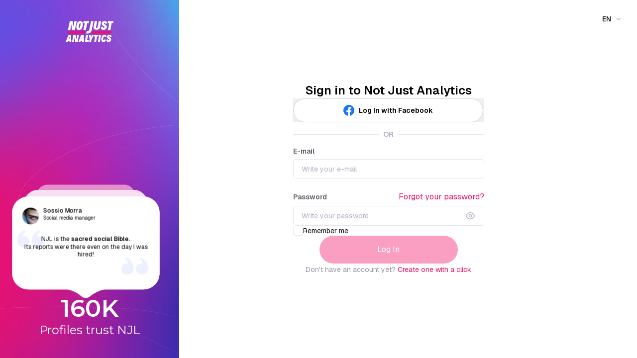

--- FILE ---
content_type: text/html; charset=utf-8
request_url: https://app.notjustanalytics.com/
body_size: 117832
content:
<!DOCTYPE html><html lang="en"><head><meta charSet="utf-8" data-next-head=""/><meta name="viewport" content="width=device-width" data-next-head=""/><meta name="viewport" content="width=device-width, initial-scale=1, maximum-scale=1"/><link rel="preload" href="/_next/static/css/f9f06f780a1324c1.css" as="style"/><link rel="stylesheet" href="/_next/static/css/f9f06f780a1324c1.css" data-n-g=""/><noscript data-n-css=""></noscript><script defer="" nomodule="" src="/_next/static/chunks/polyfills-42372ed130431b0a.js"></script><script src="/_next/static/chunks/webpack-00f203da70777bb9.js" defer=""></script><script src="/_next/static/chunks/framework-424e6c82de0ac3d6.js" defer=""></script><script src="/_next/static/chunks/main-8855d5e7841c4f4b.js" defer=""></script><script src="/_next/static/chunks/pages/_app-0063947b5db56f59.js" defer=""></script><script src="/_next/static/chunks/pages/index-c365a2a5b2613226.js" defer=""></script><script src="/_next/static/j_Zjx0kVzi7t3HnyUWhRz/_buildManifest.js" defer=""></script><script src="/_next/static/j_Zjx0kVzi7t3HnyUWhRz/_ssgManifest.js" defer=""></script></head><body><div id="__next"><div class="font-geist"><div class="Toastify"></div></div></div><script id="__NEXT_DATA__" type="application/json">{"props":{"pageProps":{"__lang":"en","__namespaces":{"QginoSignFlow":{"copyright":"QGino is a product of Magno Hack SRL Registered trademark - 2025/2026","sign_in":{"title":"Sign in to QGino","subtitle":"Enter your credentials to access","email":"Email","email_placeholder":"username@email.com","password":"Password","password_placeholder":"**********","remember_me":"Remember me","forgot_password":"Forgot password?","sign_in_button":"Sign in","no_account":"Don't have an account?","sign_up_link":"Sign up","form":{"email":{"required":"Email required","invalid":"Invalid email format","not_found":"Email not found"},"password":{"required":"Password required","min_length":"Password must be at least 8 characters","not_correct":"Incorrect password"},"generic_error":"Error during request"}},"sign_up":{"title":"Register on QGino","subtitle":"Enter the required information","password_title":"Enter password","password_subtitle":"Create a strong and secure password","name":"Name","name_placeholder":"John","surname":"Surname","surname_placeholder":"Doe","email":"Email","email_placeholder":"username@email.com","confirm_email":"Repeat email","password":"Password","password_placeholder":"**********","confirm_password":"Repeat password","confirm_password_placeholder":"**********","password_requirements":"The password must be at least 8 characters long and contain: at least one uppercase and one lowercase letter, a number and a special character.","continue":"Continue","register":"Register","accept_terms":"Accept our \u003ca href='/privacy-policy' class='underline cursor-pointer'\u003ePrivacy Policy\u003c/a\u003e","newsletter_consent":"Yes, I want to receive suggestions for my profile, Instagram tricks and advantageous promotions via email from Not Just Analytics.","go_back":"Go back","already_registered":"Already registered?","sign_in_link":"Sign in","form":{"name":{"required":"Name is required"},"surname":{"required":"Surname is required"},"email":{"required":"Email required","invalid":"Invalid email format","already_exists":"Email already exists"},"confirm_email":{"required":"Email confirmation required","invalid":"Invalid email confirmation format","not_match":"Emails do not match"},"password":{"required":"Password required","min_length":"Password must be at least 8 characters","invalid":"Password does not meet security requirements"},"confirm_password":{"required":"Password confirmation required","not_match":"Passwords do not match"},"terms":{"required":"You must accept the terms and conditions"},"generic_error":"Error during request"}},"forgot_password":{"title":"Forgot password?","subtitle":"Don't worry. It's a classic.","description":"Enter your email and we'll help you recover it.","email":"Registration email","email_placeholder":"username@email.com","send_button":"Send recovery link","know_password":"Know the password?","sign_in_link":"Sign in","form":{"email":{"required":"Email required","invalid":"Invalid email format","not_found":"The email address entered is not registered for any user on QGino. Please try again."},"generic_error":"Error during request"}},"forgot_password_email_sent":{"title":"Password recovery link sent!","subtitle":"Check your email and start the recovery procedure","back_to_login":"Back to login"},"password_reset":{"title":"Create new password","subtitle":"Enter the new password for QGino","password":"Password","password_placeholder":"**********","confirm_password":"Repeat password","confirm_password_placeholder":"**********","password_requirements":"The password must be at least 8 characters long and contain: at least one uppercase and one lowercase letter, a number and a special character.","save_button":"Save and Sign in","request_support":"Request support","support_message":"Hello, I need help creating a new password","form":{"password":{"required":"Password required","invalid":"Password does not meet security requirements"},"confirm_password":{"required":"Password confirmation required","not_match":"Passwords do not match"},"generic_error":"Error during request","save_error":"Error saving password, please try again"}},"link_expired":{"title":"Link expired","description":"The password reset link has expired. Please request a new link.","verify_email_description":"The email confirmation link has expired. Please request a new link.","close":"Close"}},"QginoUrl":{"source":{"video_guide":{"general":{"url":"https://youtu.be/tr9aXmHb7NU","title":"General tour"},"profile_manager":{"url":"https://youtu.be/mIELMf1FIA8","title":"Profile manager"}}},"close":"Close"},"QginoNotifications":{"notifications_title":"Notifications ","system_tab":"System","subscriptions_tab":"Subscriptions","mark_all_as_read":"Mark all as read","chronological_order_info":"You’ll find the most recent notifications at the top.","empty_state_message":"QGino has nothing to report. Perfect time to focus!","empty_state_alt":"No notifications"},"QginoOnboarding":{"yearly":"yearly","biennial":"biennial","monthly":"monthly","verify_email":{"title":"Verify your email address","subtitle":"To use QGino, this step is essential.","main_title":"Verify your email","description":"Yes, it’s mandatory… but trust us: it’s worth it. This way you can have fun with QGino, while bots stay out. ","primary_button":"Ok, I’ll do it later","secondary_button":"Get a new link","help_text":"No email? Check your spam folder"},"progress":{"step_1":"Email verification","step_2":"Profile","step_3":"Connections","step_4":"Completed"},"personal_details":{"title":"Customize your account ${step}/2","subtitle":"Just a couple of quick steps and you’re all set: complete your info.","question":"How are you using QGino?","options":{"private":"Personal","business":"Company"},"form":{"error":{"required":"Required field","email":"Invalid email","pec":"Invalid PEC","sdi":"Invalid SDI"},"labels":{"firstName":"First Name","lastName":"Last Name","country":"Country","companyName":"Company Name","sdi":"SDI (optional)","taxCode":"Tax Code","state":"State/Province","vatNumber":"VAT Number","city":"City","postalCode":"Postal Code","address":"Address and number","email":"Email","pec":"PEC (optional)"},"placeholders":{"firstName":"e.g. John","lastName":"e.g. Smith","companyName":"e.g. Company SRL / LTD","sdi":"e.g. 00000000000","taxCode":"e.g. 00000000000","vat":"e.g. 00000000000","city":"e.g. Rome","postalCode":"e.g. 00195","address":"e.g. Rose Street, 2","email":"e.g. company@email.com","pec":"e.g. company@pec.it"}},"continue":"Continue","back":"Go back"},"customize_plan":{"title":"Customize your subscription","card_title_discount":"${discount}% ${coupon}","card_subtitle_discount":"A fantastic discount for you applied at checkout!","subtitle":"Pick only what you really need","card_title":"Activate a subscription","card_subtitle":"Build the subscription that best fits your needs","typology":"Plan type","renewal_deadline":"Renewal","monthly":"Monthly","annual":"Annual","free_months":"0 months free","free_months_annual":"2 months free","social_profiles":"How many social profiles do you need to manage?","profiles_count":"${quantity} profiles","discount_offer":"Add ${profilesNeeded} more profiles to unlock an \u003cspan class='font-semibold'\u003eextra ${discount}% discount!\u003c/span\u003e","best_offer":"You already have the best deal!","back":"Go back","current_plan":"Current subscription:","profiles_label":"profiles","qgino_brand":"QGino"},"common":{"loading":"Loading...","error":"Error","success":"Success","retry":"Retry","continue":"Continue","back":"Back","next":"Next","skip":"Skip","finish":"Finish"},"success":{"title":"Wooohoo!","subtitle":"You’ve just welcomed QGino into your team. Get ready to be amazed.","start_button":"Start the magic","toast_error":"Unable to load your subscription details","customerly_error_message":"There was an issue with your subscription. Our team is here to help — reach out if you need support."},"order_summary":{"payment_footer_note":"Proceed to be redirected to Stripe for payment.","or":"OR","free_trial":"Activate Free Trial","price":"Price","price_vat":"Price (VAT €${ivaUnitLabel})","last_two_months_free":"Last two months free","profile_discount":"${discount}% profile discount","vat_percent":"VAT (22%)","discount":"Discount ${promoName}","pro_rata_credit":"Pro-rata credit","title":"Order summary","total":"Total","proceed_to_payment":"Proceed to payment","terms_disclaimer":"By proceeding you accept the Terms of Use and Privacy Policy","features_included":"Features included in the subscription","features":["Unlimited messages per month","Instagram data connected to AI","Personalized responses","Save 80 hours of work per month","+ all our benefits"]},"dialogs":{"free_trial":{"title":"Try QGino free for 7 days!","description":"Choose the annual plan instead of the monthly one and get 7 days to try it out! The payment will only start at the end of the trial. Cancel anytime!","skip_button":"Continue with the monthly plan","activate_button":"Start free trial"},"free_trial_v2":{"title":"Try QGino free for ${days} days!","description":"Choose the annual plan instead of the monthly one and get ${days} days to try it out! The payment will only start at the end of the trial. Cancel anytime!","pay_now":"I’d like to pay for it","try_now":"Try QGino for free"},"free_trial_success":{"title":"Free trial activated! ","description":"Now it’s your turn: enjoy all of QGino’s creativity.","start_button":"Let’s go for it!"},"activation_success":{"title":"QGino is ready!","description":"You can now create amazing content for your social profiles","start_button":"Let’s get started!"},"activation_error":{"title":"Oops, something went wrong","description":"Activation didn’t go through. Try again — and if you need help, we’re here in the chat.","close_button":"Close"},"profile_not_configured":{"title":"Profile not set up","description":"his profile isn’t ready yet. Set it up to start working with QGino.","configure_button":"Go to Profile Manager"},"more_slot":{"title":"You have added ${profilesAdded} more profiles!","description":"You can now manage up to ${totalSlots} profiles in QGino. Time to get creative!","close_button":"Close"},"changed_currency":{"title":"You've updated your plan: it's now ${planSize}","description":"Starting from your next renewal, billing will be on ${typology} basis","close_button":"Close"}}},"QginoFaqPage":{"ask":"QGino answers the","title":"Frequently asked questions ${social}","subtitle":"Here you’ll find answers to the questions we get asked most often. If you don’t find what you’re looking for, just write to us—we’re (almost) always online to help you.","search_placeholder":"Search a question","search_results":"${count} matching results","no_results_found":"No results found...","contacts":{"title":"Still haven’t found what you’re looking for?","subtitle":"No worries! The NJL team has your back. Send us a message and we’ll help you right away.","button":"Contact us"},"customerly":{"faq_not_found":"Hi there! I couldn’t find an answer to my question in the QGino FAQ. Can you help me out?"},"faqs":{"instagram":{"connect_profile":{"iconName":"link","title":"Connect","questions":[{"question":"How to connect your Instagram Business or Creator profile?","answer":"\u003col\u003e\u003cli\u003e\u003ca class='text-primary-100 underline' href='https://app.notjustanalytics.com/en/ai' \u003e\u003cb\u003eClick here\u003c/b\u003e\u003c/a\u003e and then on 'Log in with Facebook'\u003c/li\u003e\u003cli\u003eBEFORE confirming it's you, click on \u003cb\u003e\"Edit Settings\"\u003c/b\u003e\u003c/li\u003e\u003cli\u003eCheck if your Instagram profile is in the \u003cb\u003ebusiness profiles list\u003c/b\u003e and select it!\u003c/li\u003e\u003cli\u003eMake sure you've selected \u003cb\u003eALL permissions\u003c/b\u003e (even those to manage Facebook pages!)\u003c/li\u003e\u003c/ol\u003e"},{"question":"Your profile doesn't appear among those to select?","answer":"If in step 3 you did not find the Instagram profile you were looking for, check that:\u003cbr /\u003e\u003cbr /\u003e\u003col\u003e\u003cli\u003eYou have given all the necessary permissions, even those to \u003cb\u003emanage Facebook pages!\u003c/b\u003e \u003ca class='text-primary-100 underline' href='https://app.notjustanalytics.com/en/ai' \u003e\u003cb\u003eClick here\u003c/b\u003e\u003c/a\u003e\u003c/li\u003e\u003cli\u003eYour Instagram profile is \u003cb\u003ebusiness or creator\u003c/b\u003e\u003c/li\u003e\u003cli\u003eThe Instagram profile is \u003cb\u003econnected to a Facebook page\u003c/b\u003e (not a profile) of which you are an administrator\u003c/li\u003e\u003cli\u003eThe \u003cb\u003econnection\u003c/b\u003e between your Instagram profile and the Facebook page \u003cb\u003ehas been verified:\u003c/b\u003e Open the Instagram app \u003e go to your profile \u003e press the 'Edit' button just below the bio \u003e check that in the 'Public business information' section there is no warning under 'Page'. If yes, verify the connection.\u003c/li\u003e\u003c/ol\u003e"},{"question":"Your Instagram profile is not connected to a Facebook page?","answer":"To connect the Instagram profile \u003cb\u003eto a Facebook page:\u003c/b\u003e\u003cbr\u003e\u003cbr\u003eOpen the Instagram app \u003e go to your profile \u003e press the 'Edit' button just below the bio \u003e press on the 'Page' section \u003e follow the Instagram instructions"},{"question":"Your Instagram profile is not a business or creator type?","answer":"To switch your Instagram profile from personal to \u003cb\u003eBusiness or Creator\u003c/b\u003e type:\u003cbr\u003e\u003cbr\u003e\u003cb\u003eNew Instagram version:\u003c/b\u003e Open the Instagram app \u003e go to your profile \u003e open 'Settings' from the top right menu \u003e Settings and privacy \u003e scroll to the bottom and press 'Account type and tools' in the 'For professionals' section \u003e press 'Switch to a professional account' \u003e Follow the steps \u003cbr\u003e\u003cbr\u003e\u003cb\u003eOld Instagram version:\u003c/b\u003e Open the Instagram app \u003e go to your profile \u003e open 'Settings' from the top right menu \u003e Account \u003e scroll to the bottom and press 'Change account type'\u003c/ol\u003e"},{"question":"What is the difference between public data and business data?","answer":"Public data is all the data \u003cb\u003evisible from outside\u003c/b\u003e an Instagram profile, such as: number of followers, following, posts, likes, comments, reels plays, bio, captions and hashtags and much more.\u003cbr\u003e\u003cbr\u003eBusiness data is personal data, \u003cb\u003eonly visible to administrators\u003c/b\u003e of an Instagram profile. Such as: reach, impressions, profile visits, link clicks, audience data, saves, story views and much more.\u003cbr\u003e\u003cbr\u003eWhile public data can be analyzed from any profile (e.g.: clients, competitors, influencers) business data can only be analyzed for those profiles for which you have permissions. \u003cb\u003eIn compliance with Instagram's official APIs.\u003c/b\u003e"},{"question":"You are not the owner of the profile and/or cannot be an administrator of the Facebook page?","answer":"Look at the section \u003ca href='https://app.notjustanalytics.com/en/ai/help-center#add_client_profile' style='font-weight: 700;' class='text-njl-main-pink'\u003e\"Add client profiles\"\u003c/a\u003e"},{"question":"You gave all permissions but still don't see the profile?","answer":"Check that all the points below are verified:\u003cbr\u003e\u003cbr\u003e\u003col\u003e\u003cli\u003eThe Instagram profile is \u003cb\u003eBusiness or Creator:\u003c/b\u003e\u003cbr\u003eOpen the Instagram app \u003e go to your profile \u003e open 'Settings' from the top right menu \u003e Account \u003e scroll to the bottom and press 'Change account type'\u003cbr\u003e\u003cbr\u003e\u003c/li\u003e\u003cli\u003eThe Instagram profile is correctly \u003cb\u003econnected to a Facebook page:\u003c/b\u003e\u003cbr\u003eOpen the Instagram app \u003e go to your profile \u003e press the 'Edit' button just below the bio \u003e press on the 'Page' section \u003e follow the Instagram instructions\u003cbr\u003e\u003cbr\u003e\u003c/li\u003e\u003cli\u003e\u003cb\u003eYou are an administrator of the Facebook page\u003c/b\u003e associated with the Instagram profile:\u003cbr\u003e \u003ca class='text-primary-100 underline' href='https://www.facebook.com/pages/?category=your_pages' \u003e\u003cb\u003eClick here\u003c/b\u003e\u003c/a\u003e and select the Facebook page \u003e Click on 'Settings' from the left menu \u003e click on 'New page experience' \u003e click on 'Page access'\u003cbr\u003e\u003cbr\u003e\u003c/li\u003e\u003cli\u003e\u003cb\u003eThe Facebook page is correctly connected\u003c/b\u003e to the Instagram profile:\u003cbr\u003e \u003ca class='text-primary-100 underline' href='https://www.facebook.com/pages/?category=your_pages' \u003e\u003cb\u003eClick here\u003c/b\u003e\u003c/a\u003e and select the Facebook page \u003e Click on 'Settings' from the left menu \u003e click on 'Connected accounts' \u003e 'click on the 'Connect account' button'\u003c/li\u003e\u003c/ol\u003e"},{"question":"You clicked on 'Log in with Facebook' but don't see the 'Edit' button?","answer":"\u003col\u003e\u003cli\u003eTry again using incognito browsing\u003c/li\u003e\u003cli\u003eTry again with a different browser\u003c/li\u003e\u003cli\u003eClear Facebook cookies from your browser\u003c/li\u003e\u003c/ol\u003e"},{"question":"You checked everything perfectly, but it just won't connect?","answer":"\u003col\u003e\u003cli\u003e\u003ca class='text-primary-100 underline' href='https://www.facebook.com/settings?tab=business_tools\u0026ref=settings' target='_blank'\u003e\u003cb\u003eClick here\u003c/b\u003e\u003c/a\u003e to open Facebook's 'Business Integrations'\u003c/li\u003e\u003cli\u003eRemove Not Just Analytics from the apps\u003c/li\u003e\u003cli\u003e\u003ca class='text-primary-100 underline' href='https://app.notjustanalytics.com/en/ai' \u003e\u003cb\u003eClick here\u003c/b\u003e\u003c/a\u003e and log in with Facebook again, giving all permissions. Even those for managing Facebook pages!\u003c/li\u003e\u003c/ol\u003e\u003cbr\u003e\u003cbr\u003eOr \u003ca class='text-primary-100 underline' href='https://www.facebook.com/business/tools/business-manager' \u003e\u003cb\u003eclick here\u003c/b\u003e\u003c/a\u003e and verify that the Instagram profile is correctly connected to a \u003cb\u003ebusiness manager you own!\u003c/b\u003e"},{"question":"I’ve already connected LinkedIn, how do I add Instagram too?","answer":"\u003col\u003e\u003cli\u003eQGino works with a subscription model based on the number of social profiles you connect.\u003cbr\u003e\u003cbr\u003e\u003col\u003e\u003cli\u003eIf your plan includes 1 social profile, you can choose to connect either LinkedIn OR Instagram.\u003cbr\u003e\u003cbr\u003e\u003col\u003e\u003cli\u003eTo connect both (LinkedIn + Instagram), you’ll need a plan that covers at least 2 social profiles.\u003cbr\u003e\u003cbr\u003e\u003col\u003e\u003cli\u003eEach connected profile is unique, so you can’t use the same slot for both LinkedIn and Instagram.\u003cbr\u003e\u003cbr\u003e👉 If you want to add your Instagram profile, simply upgrade your plan to add another social profile. Click here.\u003c/b\u003e"}]},"client_profile":{"iconName":"handshake","title":"client profiles","questions":[{"question":"What is a profile connection request and how does it work?","answer":"Connection requests allow QGino to use business data analysis \u003cb\u003efor those Instagram profiles that you do not directly manage\u003c/b\u003e, with the consent of the profile owner, and thus provide you with even more performing and correct answers.\u003cbr\u003e\u003cbr\u003eThis means you can get even more effective and correct answers, to optimize your work.\u003cbr\u003e\u003cbr\u003eOnce the connection request is created \u003cb\u003ethe profile owner will receive an email from Not Just Analytics\u003c/b\u003e, containing all the instructions and information necessary to complete the connection. Or you can decide to \u003cb\u003ecopy and personally send the link\u003c/b\u003e with the request."},{"question":"When is it useful to send a profile connection request?","answer":"When you want to leverage the benefits of Qgino to optimize your work for Instagram profiles you manage, but of which \u003cb\u003eyou are not (or cannot) be an administrator\u003c/b\u003e of the related associated Facebook page."},{"question":"How to send a profile connection request?","answer":"\u003col\u003e\u003cli\u003eGo to Qgino's home and click the 'Add profiles' button (pink icon in the top right) - or \u003ca class='text-primary-100 underline' href='https://app.notjustanalytics.com/en/ai/onboarding' \u003e\u003cb\u003eClick here\u003c/b\u003e\u003c/a\u003e\u003c/li\u003e\u003cli\u003eIn step 1 of profile setup: press 'Can't find the profile you're looking for? Click here' \u003e Press 'No, but I need access to business data' \u003e Press 'Client' \u003c/li\u003e\u003cli\u003eCopy and paste the link and send it to the profile owner, or indicate their email and the profile username: they will receive an email from Not Just Analytics with your request and all necessary instructions.\u003c/a\u003e"},{"question":"What can you do when the connection request is accepted?","answer":"When the profile owner confirms the connection\u003cbr\u003e\u003cbr\u003e\u003cb\u003eYou can:\u003c/b\u003e\u003cbr\u003e\u003cul\u003e\u003cli\u003e\u003cb\u003eAdd and complete the setup\u003c/b\u003e of that profile on QGino.\u003c/li\u003e\u003cli\u003eGet \u003cb\u003epersonalized and optimized responses\u003c/b\u003e based on the results and business data of the profile.\u003c/li\u003e\u003c/ul\u003e\u003cbr\u003e\u003cbr\u003e\u003cb\u003eYou CANNOT:\u003c/b\u003e\u003cbr\u003e\u003col\u003e\u003cli\u003eAccess the Instagram profile to publish content and read DM messages\u003c/li\u003e\u003cli\u003ePerform any actions on the profile instead of the owner (example: commenting, liking posts, etc.)\u003c/li\u003e\u003c/ol\u003e"},{"question":"Which profiles can you send a connection request to?","answer":"Connection requests can be sent to \u003cb\u003eInstagram business or creator profiles.\u003c/b\u003e To be accepted, it is necessary that whoever receives the request is \u003cb\u003eadministrator of the Facebook page\u003c/b\u003e connected to the Instagram profile for which the request is being made. "},{"question":"Can you interrupt the connection to a profile?","answer":"Yes, of course! You can interrupt a connection at any time by removing the profile from QGino. To do this: go to QGino's Home \u003e select the profile in the top right \u003e press \"edit\" - pencil icon \u003e scroll the menu to the bottom \u003e press \"Remove profile from QGino\"\u003cbr\u003e\u003cbr\u003e\u003cb\u003eAll information previously entered during setup will be deleted forever.\u003c/b\u003e"},{"question":"Can the profile owner interrupt the connection?","answer":"Yes, of course: the profile owner \u003cb\u003ecan interrupt the connection at any time\u003c/b\u003e by accessing the 'Connections' section within their QGino account.\u003cbr\u003e\u003cbr\u003eOnce the connection is canceled, you will no longer see the profile in QGino's home and you will no longer be able to use it to carry out activities.\u003cb\u003eAll information previously entered during setup will be deleted forever.\u003c/b\u003e"},{"question":"What to do if a profile disconnects?","answer":"If you see a popup inviting you to reconnect an Instagram profile to QGino, it means that the \u003cb\u003eFacebook token\u003c/b\u003e of that profile has expired. This is because QGino uses Instagram's official APIs. What to do:\u003cbr\u003e\u003cbr\u003e\u003col\u003e\u003cli\u003eAsk the profile owner to \u003cb\u003eenter their account\u003c/b\u003e on app.notjustanalytics.com/en/ai\u003c/li\u003e\u003cli\u003eOr send a \u003cb\u003enew request\u003c/b\u003e for connection\u003c/li\u003e\u003c/ol\u003e"},{"question":"What to do if your connection request is not accepted?","answer":"You can send a new connection request to the profile owner, following the instructions described in \u003cb\u003e'How to send a profile connection request?'\u003c/b\u003e"},{"question":"What to do if the profile owner cannot accept your connection request?","answer":"\u003col\u003e\u003cli\u003eVerify that the \u003cb\u003eemail\u003c/b\u003e entered for sending the request is correct\u003c/li\u003e\u003cli\u003eVerify that the \u003cb\u003eusername\u003c/b\u003e of the Instagram profile entered is correct\u003c/li\u003e\u003cli\u003eMake sure that the connection request email did not end up in the \u003cb\u003espam\u003c/b\u003e folder of the indicated email\u003c/li\u003e\u003cli\u003e\u003cb\u003eCopy and paste\u003c/b\u003e the connection request link and send it personally\u003c/li\u003e\u003cli\u003eConsult this \u003ca class='text-primary-100 underline' href='https://app.notjustanalytics.com/en/help-center#connect_profile'\u003e\u003cb\u003eguide\u003c/b\u003e\u003c/a\u003e to make sure all conditions are verified\u003c/li\u003e"},{"question":"Does the profile owner have to share their password with you?","answer":"\u003cb\u003eAbsolutely not.\u003c/b\u003e Thanks to the use of \u003cb\u003eInstagram's official APIs\u003c/b\u003e, the profile owner will not have to share either with QGino or with you their profile password.\u003cbr\u003e\u003cbr\u003eThis guarantees the \u003cb\u003etotal security\u003c/b\u003e of profiles connected to QGino."},{"question":"Does the profile you send the connection request to have to purchase a QGino subscription?","answer":"\u003cb\u003eAbsolutely not.\u003c/b\u003e The profile owner does not have to purchase any subscription to allow you to use QGino for their Instagram profile."},{"question":"What happens to accepted connection requests if you cancel your QGino subscription?","answer":"Once your subscription is deactivated the connections will be removed and all \u003cb\u003eactivities will be interrupted\u003c/b\u003e.\u003c/b\u003e\u003cbr\u003e\u003cbr\u003eIf you decide to reactivate a QGino subscription in the future, it will be necessary to \u003cb\u003esend the connection requests again\u003c/b\u003e.\u003cbr\u003e\u003cbr\u003eIf you deactivate the renewal of your subscription before the expiration date, you will be able to continue analyzing the connected profiles and the scheduled activities will remain in operation \u003cb\u003euntil the expiration date\u003c/b\u003e.\u003c/b\u003e"}]},"manage_request":{"iconName":"merge","title":"Requests","questions":[{"question":"What is a profile connection request?","answer":"Your SMM or your Agency can send you a profile connection request to add your Instagram profile to QGino to provide you with advanced strategies and create highly personalized content for you. \u003cb\u003eThe connection request allows SMMs and Agencies to use QGino for your profile, without password exchange.\u003c/b\u003e"},{"question":"What happens if you click \"continue\" on a connection request?","answer":"\u003cb\u003e The profile is NOT connected immediately.\u003c/b\u003e  Once you press the \"continue\" button you will see a screen where you will need to: log in with Facebook, select your Instagram Business or Creator profile, select the Page connected to it and finally accept all permissions. After completing these steps you will have completed the connection. "},{"question":"What can the sender of the request do if you confirm the connection?","answer":"When you confirm the connection your Social Media Manager or your Agency\u003cbr\u003e\u003cbr\u003e\u003cb\u003eCan:\u003c/b\u003e\u003cbr\u003e\u003col\u003e\u003cli\u003eAdd your profile to QGino \u003c/li\u003e\u003cli\u003eUse QGino to provide you with highly personalized information for your profile\u003c/li\u003e\u003c/ol\u003e\u003cbr\u003e\u003cbr\u003e\u003cb\u003eCANNOT:\u003c/b\u003e\u003cbr\u003e\u003col\u003e\u003cli\u003eAccess your Instagram profile to publish content and read your DM messages.\u003c/li\u003e\u003cli\u003ePerform \u003cb\u003eany actions on your profile instead of you\u003c/b\u003e (example: commenting, liking posts, etc.)\u003c/li\u003e\u003c/ol\u003e"},{"question":"Can you interrupt the connection even after confirming it?","answer":"Yes, of course: \u003cb\u003eyou can interrupt the connection at any time\u003c/b\u003e by accessing the 'Connections' section within your QGino account. \u003ca class='text-primary-100' href='https://app.notjustanalytics.com/en/ai/manage-connections' \u003e\u003cb\u003eClick here\u003c/b\u003e\u003c/a\u003e \u003c/br\u003e Once the connection is canceled, the person who requested it will no longer have access to the business data analysis of your profile and will no longer be able to create personalized reports for you. "},{"question":"Can the sender of the request see your personal data?","answer":"No, they cannot. Who requests the connection \u003cb\u003edoes NOT have access to your personal data.\u003c/b\u003e QGino uses only the business data of your profile, to elaborate highly personalized responses for your profile, through \u003cb\u003eInstagram's official APIs:\u003c/b\u003e your profile is 100% safe!."},{"question":"Do you have to share your profile password with the sender of the request?","answer":"\u003cb\u003eAbsolutely not.\u003c/b\u003e Thanks to the use of Instagram's official APIs, you will not have to give either QGino or your SMM or your Agency your Instagram profile password. Your privacy is safe!"},{"question":"Do you have to purchase a QGino subscription to accept a request?","answer":"\u003cb\u003eAbsolutely not.\u003c/b\u003e Your SMM or your Agency will be able to analyze your business data without you having to purchase a QGino subscription."},{"question":"Do you have to be an administrator of the Facebook Page to connect the profile?","answer":"Yes: to confirm the connection to the Instagram profile you must access Facebook and select the related Facebook Page of which you are an administrator. \u003ca class='text-primary-100 underline' href='https://app.notjustanalytics.com/en/ai/help-center#connect_profile'\u003e\u003cb\u003eRead the guide\u003c/b\u003e\u003c/a\u003e"}]},"subscriptions":{"iconName":"ticketCheck","title":"Subscriptions","questions":[{"question":"Can I upgrade my subscription later?","answer":"\u003cspan style='font-weight: 700;'\u003eCertainly!\u003c/span\u003e You can activate a higher plan or switch to the annual of your same subscription at any time by returning to the subscriptions page. The amount corresponding to the \u003cspan style='font-weight: 700;'\u003eunused period of your subscription will be automatically discounted\u003c/span\u003e from the price of the new subscription."},{"question":"Does subscription renewal happen automatically?","answer":"\u003cspan style='font-weight: 700;'\u003eYes!\u003c/span\u003e QGino is a subscription service that provides automatic renewal at the end of the period for which you activated the subscription."},{"question":"Can I cancel my subscription at any time?","answer":"You can deactivate the renewal of your subscription at any time, \u003cspan style='font-weight: 700;'\u003ebefore the renewal date\u003c/span\u003e indicated within your profile in the \u003ca href='https://app.notjustanalytics.com/en/ai/account#subscriptions' class='text-njl-main-pink' style='font-weight: 700;'\u003e\"Subscription\"\u003c/a\u003e section. You will be able to \u003cspan style='font-weight: 700;'\u003econtinue using all functions\u003c/span\u003e of QGino until the end of your subscription, when it will be deactivated. "},{"question":"Can I share my subscription with my collaborators?","answer":"\u003cspan style='font-weight: 700;'\u003eNo!\u003c/span\u003e Each account is personal and external collaborators cannot be added. Each collaborator must provide for the activation of their own QGino account."},{"question":"Can I add an Instagram profile of which I am not an administrator of the related Facebook page?","answer":"\u003cspan style='font-weight: 700;'\u003eYes!\u003c/span\u003e Yes! In case you cannot be an administrator of the Facebook page connected to an Instagram profile, \u003cb\u003eyou can still add it to QGino.\u003c/b\u003e \u003c/br\u003e\u003c/br\u003eJust indicate the profile username and we will send a \u003cb\u003econnection request to the owner.\u003c/b\u003e Once confirmed you will have access to the analysis of their business data! To learn more visit the page \u003ca class='text-primary-100' href='https://app.notjustanalytics.com/en/ai/help-center#add_client_profile'\u003e\u003cb\u003eAdd client profiles\u003c/b\u003e\u003c/a\u003e."},{"question":"Is my Instagram profile safe?","answer":"QGino uses \u003cspan style='font-weight: 700;'\u003eInstagram's official permissions (API)\u003c/span\u003e, so it is not necessary to provide us with the password. This guarantees the security of your profile 100%.\u003cbr\u003e\u003cbr\u003eBy connecting your Instagram profile, QGino will be able to analyze exclusively the data of your content."},{"question":"What is the referral code?","answer":"Each subscriber has their own personal referral code that they can use to recommend QGino to their friends, colleagues or their community. When a person activates a subscription using your referral code, \u003cspan style='font-weight: 700;'\u003eyou will receive a percentage\u003c/span\u003e on their purchase. To learn more \u003ca href='https://app.notjustanalytics.com/en/ai/account#referral' class='text-njl-main-pink' style='font-weight: 700;'\u003eclick here!\u003c/a\u003e"},{"question":"How often does the subscription renew?","answer":"You can view the renewal date of your subscription by visiting the \u003ca href='https://app.notjustanalytics.com/en/ai/account#subscriptions' class='text-njl-main-pink' style='font-weight: 700;'\u003e\"Subscription\"\u003c/a\u003e section within your QGino profile. "},{"question":"Can I pay an annual subscription month by month?","answer":"We are happy that you are considering the annual subscription option!\u003cbr\u003eWe have designed this type of subscription to guarantee you an exceptional experience at an advantageous price. To offer you the maximum advantage we inform you that you will get 12 months of service at the price equivalent to only 10 months! So annual subscriptions require payment of the \u003cspan style='font-weight: 700;'\u003eentire sum in a single solution\u003c/span\u003e. In return you will receive \u003cspan style='font-weight: 700;'\u003e2 months completely free\u003c/span\u003e as thanks for your trust!"}]},"payments":{"iconName":"sticker","title":"Billing","questions":[{"question":"What payment methods do you accept?","answer":"You can make the payment via credit card, debit card, Google Pay, PayPal (mobile only) and also via \u003cspan style='font-weight: 700;'\u003eSEPA Transfer!\u003c/span\u003e"},{"question":"How can I update the payment method?","answer":"To modify or update your payment method, access the \u003ca href='https://app.notjustanalytics.com/en/ai/account#subscriptions' class='text-njl-main-pink' style='font-weight: 700;'\u003e\"Subscription\"\u003c/a\u003e section within your QGino profile and press the \u003cspan style='font-weight: 700;'\u003e\"Modify payment method\"\u003c/span\u003e button. You will be able to update your current method or choose a different one among those available."},{"question":"Can I request an invoice for my purchase?","answer":"Certainly! During purchase make sure to enter your company data within the \"Personal Details\" \u003cspan style='font-weight: 700;'\u003ebefore confirming payment.\u003c/span\u003e"},{"question":"I received the invoice with the wrong header, how can I correct it?","answer":"To request a credit note and the issuance of a new invoice with the correct data, you can contact us via email at \u003ca href='mailto:info@notjustanalytics.com' class='text-njl-main-pink' style='font-weight: 700;'\u003einfo@notjustanalytics.com\u003c/a\u003e or directly in live chat providing us with the \u003cspan style='font-weight: 700;'\u003ereference invoice number\u003c/span\u003e. Make sure to update the billing data within your QGino profile! "},{"question":"How can I update the billing data?","answer":"To modify or update your payment method, access the \u003ca href='https://app.notjustanalytics.com/en/ai/account#subscriptions' class='text-njl-main-pink' style='font-weight: 700;'\u003e\"Subscription\"\u003c/a\u003e section within your QGino profile and press the \u003cspan style='font-weight: 700;'\u003e\"Modify payment details\"\u003c/span\u003e button."},{"question":"I didn't receive the invoice, what can I do?","answer":"1. Access the \u003ca href='https://app.notjustanalytics.com/en/ai/account#subscriptions' class='text-njl-main-pink' style='font-weight: 700;'\u003e\"Subscription\"\u003c/a\u003e section within your QGino profile. In the \"Invoices\" table press the \u003cspan style='font-weight: 700;'\u003e\"Send via email\" button.\u003c/span\u003e We will send you a PDF copy of your invoice again.\u003cbr\u003e\u003cbr\u003e2. If you \u003cspan style='font-weight: 700;'\u003edid not enter billing data during payment\u003c/span\u003e, contact us in live chat or via email at \u003ca href='mailto:info@notjustanalytics.com' class='text-njl-main-pink' style='font-weight: 700;'\u003einfo@notjustanalytics.com\u003c/a\u003e \u003cbr/\u003e\u003cbr/\u003e3. In case the non-receipt is due to an error in entering billing data, refer to the question \u003cspan style='font-weight: 700;'\u003e\"I received the invoice with the wrong header, how can I correct it?\"\u003c/span\u003e"},{"question":"How can I request a refund?","answer":"\u003cspan style='font-weight: 700;'\u003eIf your case falls under the conditions expressed in point 14 of the\u003c/span\u003e \u003ca href='https://app.notjustanalytics.com/en/terms-of-service' target='_blank' class='text-njl-main-pink' style='font-weight: 700;'\u003eTerms and Conditions\u003c/a\u003e, it is possible to request a refund within 14 days from the date of the first purchase (does not apply to renewals) by writing to us at \u003ca href='mailto:info@notjustanalytics.com'\u003einfo@notjustanalytics.com\u003c/a\u003e or contacting us in live chat."}]}},"linkedin":{"connect_profile":{"iconName":"link","title":"Connect","questions":[{"question":"How do I connect my LinkedIn profile?","answer":"\u003col\u003e\u003cli\u003e\u003ca class='text-primary-100 underline' href='https://app.notjustanalytics.com/it/ai' \u003e\u003cb\u003eClick here and then select “Sign in with LinkedIn”\u003c/li\u003e\u003cli\u003eMake sure you’re logged in with the correct account\u003c/b\u003e\u003c/li\u003e\u003cli\u003ePick the profile or company page you want to connect from the list\u003c/li\u003e\u003cli\u003eMake sure to grallowant ALL requested permissions (publishing + data analysis)\u003c/li\u003e\u003c/ol\u003e"},{"question":"What role do I need to connect a LinkedIn Page?","answer":"You can connect a LinkedIn Page to QGino if your LinkedIn account has one of these roles:\u003col\u003e\u003cli\u003e\u003cb\u003eSuper admin\u003c/b\u003e\u003col\u003e\u003cli\u003e\u003cb\u003eContent admin\u003c/b\u003e\u003col\u003e\u003cli\u003e\u003cb\u003eAnalyst\u003c/b\u003e\u003c/li\u003e\u003c/ol\u003eIf you have one of these roles but still can’t connect, try this:\u003col\u003e\u003cli\u003eIf you’re an Analyst or Content admin, ask a Super admin to refresh your role.\u003col\u003e\u003cli\u003eThe Super admin can do this by going to the Page → Settings → Manage admins.\u003c/li\u003e\u003c/ol\u003eFrom there, they can:\u003col\u003e\u003cli\u003eRe-assign you the same role (e.g., re-set Analyst or Content admin)\u003c/li\u003e\u003c/ol\u003eor\u003col\u003e\u003cli\u003eSwitch you temporarily (e.g., Analyst → Content admin → back to Analyst)\u003c/li\u003e\u003c/ol\u003eThis quick “role refresh” often fixes the issue."},{"question":"Can’t see your profile or Page in the list?","answer":"Check these:\u003cbr /\u003e\u003cbr /\u003e\u003col\u003e\u003cli\u003eDid you grant all required permissions during the connection? (Check here: https://www.linkedin.com/mypreferences/d/data-sharing-for-permitted-services)\u003c/b\u003e\u003c/a\u003e\u003c/li\u003e\u003cli\u003eAre you logged in with the correct LinkedIn account?\u003c/b\u003e\u003c/li\u003e\u003cli\u003eAre you an admin of the Page (if you’re trying to connect a company Page)?\u003c/li\u003e\u003c/ol\u003e"},{"question":"Is your LinkedIn Page not connected properly?","answer":"To link your LinkedIn Page to your personal account:\u003cbr /\u003e\u003cbr /\u003e\u003col\u003e\u003cli\u003eLog in to LinkedIn\u003c/b\u003e\u003c/a\u003e\u003c/li\u003e\u003cli\u003eOpen your Company Page\u003c/b\u003e\u003c/a\u003e\u003c/li\u003e\u003cli\u003eGo to Settings → Manage admins\u003c/b\u003e\u003c/a\u003e\u003c/li\u003e\u003cli\u003eMake sure that you're listed as an Admin, or ask an existing Super admin to assign you this role."},{"question":"Not a Super admin of the LinkedIn Page?","answer":"To connect a company page, you need to be and \u003cb\u003eAdmin\u003c/b\u003e. If you’re not, ask a Super admin to add you as an Admin, Content admin, or Analyst."},{"question":"Gave all permissions but still don’t see your profile/Page?","answer":"Double-check these:\u003cbr /\u003e\u003cbr /\u003e\u003col\u003e\u003cli\u003e- Your LinkedIn account has the \u003cb\u003eAdmin role\u003c/b\u003e of the Page\u003c/b\u003e\u003c/a\u003e\u003c/li\u003e\u003cli\u003eYou’re logged in with the correct LinkedIn account\u003c/b\u003e\u003c/a\u003e\u003c/li\u003e\u003cli\u003eYou granted all requested permissions when connecting\u003c/li\u003e\u003c/ol\u003e"},{"question":"Clicked “Sign in with LinkedIn” but nothing shows up?","answer":"Try this:\u003cbr\u003e\u003cbr\u003e\u003col\u003e\u003cli\u003e- Retry using \u003cb\u003eincognito window\u003c/b\u003e\u003c/b\u003e\u003c/a\u003e\u003c/li\u003e\u003cli\u003eRetry with a different browser\u003c/b\u003e\u003c/a\u003e\u003c/li\u003e\u003cli\u003eClear your LinkedIn cookies and try again\u003c/li\u003e\u003c/ol\u003e"},{"question":"Tried everything but still can’t connect?","answer":"\u003col\u003e\u003cli\u003eOpen your LinkedIn connected apps here: https://www.linkedin.com/psettings/permitted-services\u003c/li\u003e\u003cli\u003eRemove Not Just Analytics* from the list\u003c/li\u003e\u003cli\u003eGo back to QGino → click “Sign in with LinkedIn” → allow all permissions again.\u003cbr\u003e\u003cbr\u003eOr\u003col\u003e\u003cli\u003eMake sure your LinkedIn Page is correctly linked to a personal account where you're an admin\u003c/li\u003e\u003c/ol\u003eQGino is a tool developed and provided by Not Just Analytics."},{"question":"I’ve already connected Instagram, how do I add LinkedIn too?","answer":"QGino subscriptions are based on the number of social profiles you connect.\u003col\u003e\u003cli\u003eIf your plan includes 1 social profile, you can choose either Instagram OR LinkedIn.\u003c/li\u003e\u003cli\u003eTo connect both (Instagram + LinkedIn), you’ll need a plan that covers at least 2 social profiles.\u003c/li\u003e\u003cli\u003eEach slot is unique, so one slot can’t be used for both Instagram and LinkedIn.\u003cbr\u003e\u003cbr\u003e👉 Want to add LinkedIn too? Just upgrade your plan to include another profile. Click here."}]},"manage_request":{"iconName":"merge","title":"Requests","questions":[{"question":"What is a profile connection request?","answer":"Your SMM or your Agency can send you a profile connection request to add your Instagram profile to QGino to provide you with advanced strategies and create highly personalized content for you. \u003cb\u003eThe connection request allows SMMs and Agencies to use QGino for your profile, without password exchange.\u003c/b\u003e"},{"question":"What happens if you click \"continue\" on a connection request?","answer":"\u003cb\u003e The profile is NOT connected immediately.\u003c/b\u003e  Once you press the \"continue\" button you will see a screen where you will need to: log in with Facebook, select your Instagram Business or Creator profile, select the Page connected to it and finally accept all permissions. After completing these steps you will have completed the connection. "},{"question":"What can the sender of the request do if you confirm the connection?","answer":"When you confirm the connection your Social Media Manager or your Agency\u003cbr\u003e\u003cbr\u003e\u003cb\u003eCan:\u003c/b\u003e\u003cbr\u003e\u003col\u003e\u003cli\u003eAdd your profile to QGino \u003c/li\u003e\u003cli\u003eUse QGino to provide you with highly personalized information for your profile\u003c/li\u003e\u003c/ol\u003e\u003cbr\u003e\u003cbr\u003e\u003cb\u003eCANNOT:\u003c/b\u003e\u003cbr\u003e\u003col\u003e\u003cli\u003eAccess your Instagram profile to publish content and read your DM messages.\u003c/li\u003e\u003cli\u003ePerform \u003cb\u003eany actions on your profile instead of you\u003c/b\u003e (example: commenting, liking posts, etc.)\u003c/li\u003e\u003c/ol\u003e"},{"question":"Can you interrupt the connection even after confirming it?","answer":"Yes, of course: \u003cb\u003eyou can interrupt the connection at any time\u003c/b\u003e by accessing the 'Connections' section within your QGino account. \u003ca class='text-primary-100' href='https://app.notjustanalytics.com/en/ai/manage-connections' \u003e\u003cb\u003eClick here\u003c/b\u003e\u003c/a\u003e \u003c/br\u003e Once the connection is canceled, the person who requested it will no longer have access to the business data analysis of your profile and will no longer be able to create personalized reports for you. "},{"question":"Can the sender of the request see your personal data?","answer":"No, they cannot. Who requests the connection \u003cb\u003edoes NOT have access to your personal data.\u003c/b\u003e QGino uses only the business data of your profile, to elaborate highly personalized responses for your profile, through \u003cb\u003eInstagram's official APIs:\u003c/b\u003e your profile is 100% safe!."},{"question":"Do you have to share your profile password with the sender of the request?","answer":"\u003cb\u003eAbsolutely not.\u003c/b\u003e Thanks to the use of Instagram's official APIs, you will not have to give either QGino or your SMM or your Agency your Instagram profile password. Your privacy is safe!"},{"question":"Do you have to purchase a QGino subscription to accept a request?","answer":"\u003cb\u003eAbsolutely not.\u003c/b\u003e Your SMM or your Agency will be able to analyze your business data without you having to purchase a QGino subscription."},{"question":"Do you have to be an administrator of the Facebook Page to connect the profile?","answer":"Yes: to confirm the connection to the Instagram profile you must access Facebook and select the related Facebook Page of which you are an administrator. \u003ca class='text-primary-100 underline' href='https://app.notjustanalytics.com/en/ai/help-center#connect_profile'\u003e\u003cb\u003eRead the guide\u003c/b\u003e\u003c/a\u003e"}]},"subscriptions":{"iconName":"ticketCheck","title":"Subscriptions","questions":[{"question":"Can I upgrade my subscription later?","answer":"\u003cspan style='font-weight: 700;'\u003eCertainly!\u003c/span\u003e You can activate a higher plan or switch to the annual of your same subscription at any time by returning to the subscriptions page. The amount corresponding to the \u003cspan style='font-weight: 700;'\u003eunused period of your subscription will be automatically discounted\u003c/span\u003e from the price of the new subscription."},{"question":"Does subscription renewal happen automatically?","answer":"\u003cspan style='font-weight: 700;'\u003eYes!\u003c/span\u003e QGino is a subscription service that provides automatic renewal at the end of the period for which you activated the subscription."},{"question":"Can I cancel my subscription at any time?","answer":"You can deactivate the renewal of your subscription at any time, \u003cspan style='font-weight: 700;'\u003ebefore the renewal date\u003c/span\u003e indicated within your profile in the \u003ca href='https://app.notjustanalytics.com/en/ai/account#subscriptions' class='text-njl-main-pink' style='font-weight: 700;'\u003e\"Subscription\"\u003c/a\u003e section. You will be able to \u003cspan style='font-weight: 700;'\u003econtinue using all functions\u003c/span\u003e of QGino until the end of your subscription, when it will be deactivated. "},{"question":"Can I share my subscription with my collaborators?","answer":"\u003cspan style='font-weight: 700;'\u003eNo!\u003c/span\u003e Each account is personal and external collaborators cannot be added. Each collaborator must provide for the activation of their own QGino account."},{"question":"Can I add an Instagram profile of which I am not an administrator of the related Facebook page?","answer":"\u003cspan style='font-weight: 700;'\u003eYes!\u003c/span\u003e Yes! In case you cannot be an administrator of the Facebook page connected to an Instagram profile, \u003cb\u003eyou can still add it to QGino.\u003c/b\u003e \u003c/br\u003e\u003c/br\u003eJust indicate the profile username and we will send a \u003cb\u003econnection request to the owner.\u003c/b\u003e Once confirmed you will have access to the analysis of their business data! To learn more visit the page \u003ca class='text-primary-100' href='https://app.notjustanalytics.com/en/ai/help-center#add_client_profile'\u003e\u003cb\u003eAdd client profiles\u003c/b\u003e\u003c/a\u003e."},{"question":"Is my Instagram profile safe?","answer":"QGino uses \u003cspan style='font-weight: 700;'\u003eInstagram's official permissions (API)\u003c/span\u003e, so it is not necessary to provide us with the password. This guarantees the security of your profile 100%.\u003cbr\u003e\u003cbr\u003eBy connecting your Instagram profile, QGino will be able to analyze exclusively the data of your content."},{"question":"What is the referral code?","answer":"Each subscriber has their own personal referral code that they can use to recommend QGino to their friends, colleagues or their community. When a person activates a subscription using your referral code, \u003cspan style='font-weight: 700;'\u003eyou will receive a percentage\u003c/span\u003e on their purchase. To learn more \u003ca href='https://app.notjustanalytics.com/en/ai/account#referral' class='text-njl-main-pink' style='font-weight: 700;'\u003eclick here!\u003c/a\u003e"},{"question":"How often does the subscription renew?","answer":"You can view the renewal date of your subscription by visiting the \u003ca href='https://app.notjustanalytics.com/en/ai/account#subscriptions' class='text-njl-main-pink' style='font-weight: 700;'\u003e\"Subscription\"\u003c/a\u003e section within your QGino profile. "},{"question":"Can I pay an annual subscription month by month?","answer":"We are happy that you are considering the annual subscription option!\u003cbr\u003eWe have designed this type of subscription to guarantee you an exceptional experience at an advantageous price. To offer you the maximum advantage we inform you that you will get 12 months of service at the price equivalent to only 10 months! So annual subscriptions require payment of the \u003cspan style='font-weight: 700;'\u003eentire sum in a single solution\u003c/span\u003e. In return you will receive \u003cspan style='font-weight: 700;'\u003e2 months completely free\u003c/span\u003e as thanks for your trust!"}]},"payments":{"iconName":"sticker","title":"Billing","questions":[{"question":"What payment methods do you accept?","answer":"You can make the payment via credit card, debit card, Google Pay, PayPal (mobile only) and also via \u003cspan style='font-weight: 700;'\u003eSEPA Transfer!\u003c/span\u003e"},{"question":"How can I update the payment method?","answer":"To modify or update your payment method, access the \u003ca href='https://app.notjustanalytics.com/en/ai/account#subscriptions' class='text-njl-main-pink' style='font-weight: 700;'\u003e\"Subscription\"\u003c/a\u003e section within your QGino profile and press the \u003cspan style='font-weight: 700;'\u003e\"Modify payment method\"\u003c/span\u003e button. You will be able to update your current method or choose a different one among those available."},{"question":"Can I request an invoice for my purchase?","answer":"Certainly! During purchase make sure to enter your company data within the \"Personal Details\" \u003cspan style='font-weight: 700;'\u003ebefore confirming payment.\u003c/span\u003e"},{"question":"I received the invoice with the wrong header, how can I correct it?","answer":"To request a credit note and the issuance of a new invoice with the correct data, you can contact us via email at \u003ca href='mailto:info@notjustanalytics.com' class='text-njl-main-pink' style='font-weight: 700;'\u003einfo@notjustanalytics.com\u003c/a\u003e or directly in live chat providing us with the \u003cspan style='font-weight: 700;'\u003ereference invoice number\u003c/span\u003e. Make sure to update the billing data within your QGino profile! "},{"question":"How can I update the billing data?","answer":"To modify or update your payment method, access the \u003ca href='https://app.notjustanalytics.com/en/ai/account#subscriptions' class='text-njl-main-pink' style='font-weight: 700;'\u003e\"Subscription\"\u003c/a\u003e section within your QGino profile and press the \u003cspan style='font-weight: 700;'\u003e\"Modify payment details\"\u003c/span\u003e button."},{"question":"I didn't receive the invoice, what can I do?","answer":"1. Access the \u003ca href='https://app.notjustanalytics.com/en/ai/account#subscriptions' class='text-njl-main-pink' style='font-weight: 700;'\u003e\"Subscription\"\u003c/a\u003e section within your QGino profile. In the \"Invoices\" table press the \u003cspan style='font-weight: 700;'\u003e\"Send via email\" button.\u003c/span\u003e We will send you a PDF copy of your invoice again.\u003cbr\u003e\u003cbr\u003e2. If you \u003cspan style='font-weight: 700;'\u003edid not enter billing data during payment\u003c/span\u003e, contact us in live chat or via email at \u003ca href='mailto:info@notjustanalytics.com' class='text-njl-main-pink' style='font-weight: 700;'\u003einfo@notjustanalytics.com\u003c/a\u003e \u003cbr/\u003e\u003cbr/\u003e3. In case the non-receipt is due to an error in entering billing data, refer to the question \u003cspan style='font-weight: 700;'\u003e\"I received the invoice with the wrong header, how can I correct it?\"\u003c/span\u003e"},{"question":"How can I request a refund?","answer":"\u003cspan style='font-weight: 700;'\u003eIf your case falls under the conditions expressed in point 14 of the\u003c/span\u003e \u003ca href='https://app.notjustanalytics.com/en/terms-of-service' target='_blank' class='text-njl-main-pink' style='font-weight: 700;'\u003eTerms and Conditions\u003c/a\u003e, it is possible to request a refund within 14 days from the date of the first purchase (does not apply to renewals) by writing to us at \u003ca href='mailto:info@notjustanalytics.com'\u003einfo@notjustanalytics.com\u003c/a\u003e or contacting us in live chat."}]}}}},"BestNine":{"default":{"loading_text":["I'm not asking for a consultation, just some advice.","Can you make a quick edit?","I know it's Sunday, but...","It will only take you 2 minutes to do it.","The deadline was yesterday.","Give me a discount, I'll bring you more clients...","I'll send you a voice message, it's quicker.","I'll pay you in exposure.","My cousin can do it for free.","Price?! What?! Info???","Put your hand on your conscience and give me a discount.","Over 5 minutes is not a question, it's a consultation!"],"banner":{"title":"NJL Wrapped 2023 discover your best posts!","title_mobile":"NJL Wrapped 2023\u003cbr/\u003e discover your best posts!","button":"Check your 2023!"},"page":{"title":"NJL Wrapped","button":"Add profile","connect_profile":"Click below and connect your Instagram profile.","fb_button":"Connect with Facebook","select_button":"Discover"},"stories":{"0":{"label":"Followers","description":"Your growth in 2023!\u003cbr/\u003eStill better than your bank account?"},"1":{"label":"Likes","description":"Your total likes in 2023!\u003cbr/\u003eToo bad they don't pay the bills, isn't it?"},"2":{"label":"Comments","description":"Total comments received in 2023!\u003cbr/\u003eDo bot comments count or not?!"},"3":{"label":"My most liked post","description":"Likes"},"4":{"label":"My most commented post","description":"Comments"},"followers":"Followers","likes":"Likes","comments":"Comments","screenshots":"Take a screenshot and share it!","no_media":"There are no posts here, what did you do last year?!"}}},"betaBanner":{"default":{"title":"You are using NJL 2.0!","description":"We could have made some mistakes, can you help us improve? If you notice anything wrong, write us in live chat!","cta":"Ok, if I spot an error, I'll write you!","banner":{"title_1":"Important notice for all users:","title_2":"We and other tools are currently experiencing a technical issue (bug) with Instagram's official APIs, causing the absence of data regarding post reach and impressions. Although this issue is not related to NJL, we apologize for the inconvenience and will keep you updated. Thank you for your understanding.","cta":"Previous version"}}},"CreatePostPage":{"default":{"title":"Create post","postSuccess":"Post scheduled successfully","postType":{"photo":"Photo","carousel":"Carousel","reel":"Reel","story":"Story"},"firstStep":{"title":"Schedule publication","stepperTitle":"Schedule","social":"Social network","selectProfile":"Select profile","contentFormat":"Content format","dateAndTime":"Publish now!"},"secondStep":{"title":"Upload content","stepperTitle":"Upload content","selectRatio":"Select ratio","crop":"Crop","hashtagList":"Hashtag list","findSame":"Find similar","writeHashtag":"Write hashtag","findHashtag":"Find hashtag","postNumber":"Post number","addHashTag":"Add hashtag","cancel":"Cancel","position":"Position","tagPlace":"Tag a place","postDescription":"Post description","errorMessage":"Description cannot exceed 2200 characters","textAreaPlaceholder":"Write the caption of the post that will appear below the image","dragHere":"Drag here or","selectFile":"Select a file"},"thirdStep":{"title":"Review and confirm","stepperTitle":"Review and confirm"},"actions":{"next":"Next","publish_now":"Publish Now!","schdule":"Schedule Post"}}},"QginoAccount":{"title":"Account (${tab})","tabs":{"general":"General","subscription":"Subscription","payment":"Payment","billing":"Billing"},"tab_subscription":{"subscription_details":{"monthly_renewal":"Monthly renewal","yearly_renewal":"Yearly renewal","default_renewal":"Renewal","quarterly_renewal":"Quarterly renewal","profiles":"profiles","customerly_message":"I need help with my subscription","brand_name":"QGino","default_quantity":"0","next_renewal":"Next renewal","next_renewal_downgrade":"Downgrade scheduled for:","downgrade_title":"Downgrade","downgrade_date":"from ${date}","downgrade_price_label":"at the price of","downgrade_tooltip":"At the end of your current subscription, the new plan ${planName} will be activated","not_available":"N/A","discounted_price_tooltip":"Already discounted price.\nActual charge","charge_label":"Charge","promotion_applied_tooltip":"Promotional discount applied to next renewal","no_promotion_tooltip":"No promotional discount applied to next renewal"},"questions_section":{"title":"Questions","subtitle":"about your subscription?","contact_button":"Contact us"},"important_warning":{"title":"\u003cspan class='font-semibold'\u003eImportant:\u003c/span\u003e from this section it is not possible to manage your Not Just Analytics subscription.\u003cbr/\u003e\u003cbr/\u003e  For changes to your Not Just Analytics subscription \u003ca href='https://app.notjustanalytics.com/en/account#subscriptions' class='font-semibold' target='_blank'\u003eclick here\u003c/a\u003e."},"qgino_subscription_info":{"message":" \u003cspan class='font-semibold'\u003eTo manage your QGino\u003c/span\u003e subscription, use the \u003cspan class='font-semibold'\u003e\"Actions\"\u003c/span\u003e button below, next to the \"Save changes\" button."},"deactivation_notice":{"message":"\u003cspan class='font-semibold'\u003eDeactivation · \u003c/span\u003e Your plan will be deactivated in \u003cspan class='font-semibold'\u003e${days}\u003c/span\u003e days as per your request.","restore":"Reactivate"}},"tab_general":{"profile_picture":{"upload_button":"Upload","description":"Make it iconic. Upload a PNG or JPG image (Max 5MB)"},"personal_data":{"title":"Personal Info","first_name_placeholder":"First Name","last_name_placeholder":"Last Name","helper_text":"Enter your your full name"},"contacts":{"title":"Contacts","email_placeholder":"Email","phone_placeholder":"Phone","email_disabled_message":"Ops! You signed up with this email, so it can’t be changed."},"email_language":{"title":"What language should QGino email you in?","italian":"Italian","english":"English"}},"tab_payment":{"add_payment_method":"Add a payment method","validated_methods":"Your saved methods","payment_methods":{"mastercard":"Mastercard","visa":"Visa","sepa_debit":"SEPA Direct Debit","link":"Link (stripe)"},"card":{"hash":{"visa":"•••• •••• •••• ${last4}","mastercard":"•••• •••• •••• ${last4}","sdd":"${start}•••••${end}","sepa_debit":"SEPA Direct Debit","link":"${email}"}},"dialog":{"title":"Enter payment method","description":"Fill in the required details to continue","save_button":"Save payment method","cancel_button":"Cancel","confirm_button":"Confirm data","error_message":{"title":"Attention","subtitle":"We have encountered an error in the payment","description":"Please update your payment method to try again"}},"delete_dialog":{"title":"Remove payment method","description":"This action is permanent. Are you sure you want to delete this payment method?","cancel_button":"Cancel","confirm_button":"Yes, remove it","loading_text":"Removing..."},"dropdown":{"set_as_default":"Use as default","delete_method":"Delete method"}},"tab_billing":{"billing_info":"Billing details","search_placeholder":"Find an invoice...","invoices":{"title":"Your invoices","count":"#${count}","invoice_number":"Invoice ${number}","view":"View","share":"Share"},"edit_dialog":{"title":"Edit billing details","description":"Need to update your billing details? Do it here, easy-peasy.","cancel_button":"Cancel","confirm_button":"All set!"},"share_invoice":{"title":"Share your invoice","subtitle":"Type the recipient's email","instructions":"Just copy the link and share it with whoever takes care of your invoices","copy_link_button":"Copy link","close_button":"Close","link_copied_title":"Link copied!","link_copied_message":"Invoice link ready to go. Paste away!"}},"footer":{"save_changes":"Save changes","unsaved_warning":"Careful! Unsaved changes will disappear into the void.","change_password":"Change password","delete_account":"Delete your account","delete_subscription":"Delete subscription"},"change_password_dialog":{"title":"Change password","description":"Enter your current password and choose a new one. Make sure it’s strong enough to scare the bots away.","current_password":{"label":"Current password","placeholder":"Type your current password"},"new_password":{"label":"New password","placeholder":"Pick a new password"},"confirm_password":{"label":"Confirm new password","placeholder":"Repeat it to be sure"},"cancel_button":"Cancel","confirm_button":"Change password","success_message":"All set! Your password has been updated.","error_messages":{"password_length":"Your password needs to be at least 8 characters long","password_requirements":"Include at least one uppercase letter, one lowercase letter, and one number","passwords_dont_match":"Oops, those passwords don’t match","current_password_incorrect":"That’s not your current password","current_password_required":"You need to enter your current password","confirm_password_required":"Please confirm your new password"},"success_dialog":{"title":"Password updated","description":"You can now use your new password to log in","close_button":"Close"},"error_dialog":{"title":"Whoops, something went wrong","description":"We couldn’t update your password. Please try again in a few seconds.","close_button":"Close"}},"delete_account_dialog":{"confirm_step":{"title":"Delete your account?","description":"You are about to permanently delete your QGino account. Are you sure you want to continue?","cancel_button":"Cancel","confirm_button":"Yes, continue"},"final_step":{"title":"One last check...","description":"Deleting your QGino account means losing all your info, profiles and chats — forever. This action can’t be undone.","cancel_button":"Cancel","confirm_button":"Yes, delete my account"},"deleting":{"title":"Saying goodbye...","description":"Hang tight — we're removing your data. This will only take a moment."}},"modal_restore_subscription":{"title":"Restore Subscription","description":"Proceeding to restore the debit ${expirationDate} of the previously subscribed subscription","close":"Close","cancel":"Cancel","restoration_valid_next_renewal":"The restoration will be valid from the next renewal","success":"Subscription restored","success_description":"Good news!"},"modal_dismissed_subscription":{"title":"Cancellation Information","description":"You have previously expressly requested to deactivate your subscription. This message informs you about the deactivation timings.","cancel":"Cancel","confirm":"Confirm"}},"common":{"default":{"landing":{"form":{"title":"What language do you speak?","subtitle":"At NJL, we speak your language – so you can feel heard, loud and clear. Before we get started, tell us what language you’d like to read the questionnaire in!","en":"🇬🇧 English","it":"🇮🇹 Italian"}},"global_banner":{"tos":{"title":"We have updated our Terms and Conditions, effective as of May 2025. Please review them by \u003ca href='https://app.notjustanalytics.com/en/terms-of-service' class='font-bold underline'\u003eclicking here\u003c/a\u003e. Continued use of the site implies acceptance of the new Terms and Conditions.","text":"Read more"}},"error":{"general_error":"Oops..Something went wrong! Retry!","long_time_error":"Just a bit more patience, we're analyzing a lot of data!","facebook_token_expired":"Profile's Token is expired! Reconnect it now!","goto_tutorial":"Find out how","stripe_id":"Can't find Stripe id"},"active_profiles_banner":{"title":"You don't have active profiles on NJL!","subtitle":"To use this feature, you need to link and activate at least one profile in the “Your profiles” section.","back":"Close","button":"Connect \u0026 activate profile"},"days":"days","hours":"hours","minutes":"minutes","seconds":"seconds","yearly":"Yearly","monthly":"Monthly","quarterly":"Quarterly","stay_in_your_plan":"Stay in your plan","scheduled_downgrade":"Scheduled downgrade","scheduled_downgrade_button":"Scheduled downgrade","active_subscription":"Subscription active","subscription":{"discount":"discount","firstPayment":"Applied to the next payment","missingEnding":"...","nextRenewal":"Next renewal","cancelRenewal":"End of subscription","firstRenewal":"First Renewal"},"safe_banner":{"title":"Your profile is 100% safe!","subtitle":"Powered by \u003cspan class='font-semibold text-black'/\u003eNot Just Analytics\u003c/span\u003e throught the  \u003cspan class='font-semibold text-black'/\u003eOfficial Instagram API\u003c/span\u003e"},"password":{"char":"Minimum 8 characters","number":"At least one number","uppercase":"At least one uppercase","lowercase":"At least one lowercase"},"textarea":{"error":"You have exceeded the maximum number of characters allowed"},"graceSubBf":{"title":"","titleBold":"EXTRA 20% discount on the next renewal!","button":"Reactivate now!","backToNJLWithDiscount":"Take advantage of the Cyber Week promotion to maintain your price: today it costs you 0€, tomorrow you get a 20% discount on the next renewal. Whether it's in a week, a month, or next year! ","errorMessage":"Ops, something went wrong.. Try again!","successMessage":"Congrats! You got 20% OFF on next renewal!"},"view_all":"View all","view_all_profile":"View all","add":"Add","invalid_email":"Invalid email","send_request_content":"Please correct or add the data before adding a new profile","invalid_username":"Invalid username","comments":"Comments","cancel":"Cancel","confirm":"Confirm","delete":"Delete","month":"month ittt :)","new":"new","start_free_trial":"Start Free Trial","select_plan":"Select Plan","show_more":"Show More","show_less":"Show Less","try_it_yourself":"Try it yourself","learn_more":"Learn more","you_will_see":"You’ll see why ;)","followers":"Followers","avg_likes":"Media likes","avg_comments":"Media commenti","or":"Or","thank_you":"Thank you!","er":{"name":"Engagement Rate","benchmark":"Sopra punteggio benchmark"},"total_followers":"Total Follower","loading":"Loading...","button":{"link_value":"Copy URL","link_copied":"Link copied!"},"NJL-PRO-MONTH":"Pro Month","NJL-PRO-YEAR":"Pro Year","NJL-Light-Month-Sub":"NJL Light","NJL-Light-Month-Sub-NoIva":"NJL Light","NJL-Light-Month":"NJL Light","NJL-Light-Month-NoIva":"NJL Light","NJL-Light-Quarterly-Sub":"NJL Light","NJL-Light-Quarter-Sub-NoIva":"NJL Light","NJL-Light-Quarterly":"NJL Light","NJL-Light-Quarterly-NoIva":"NJL Light","NJL-Light-Year-Sub":"NJL Light","NJL-Light-Year-Sub-NoIva":"NJL Light","NJL-Light-Year":"NJL Light","NJL-Light-Year-NoIva":"NJL Light","NJL-Standard-Month-Sub":"NJL Standard","NJL-Standard-Month-Sub-NoIva":"NJL Standard","NJL-Standard-Month":"NJL Standard","NJL-Standard-Month-NoIva":"NJL Standard","NJL-Standard-Quarterly-Sub":"NJL Standard","NJL-Standard-Quarterly-Sub-NoIva":"NJL Standard","NJL-Standard-Quarterly":"NJL Standard","NJL-Standard-Quarterly-NoIva":"NJL Standard","NJL-Standard-Year-Sub":"NJL Standard","NJL-Standard-Year-Sub-NoIva":"NJL Standard","NJL-Standard-Year":"NJL Standard","NJL-Standard-Year-NoIva":"NJL Standard","NJL-Pro-Month":"NJL Pro","NJL-Pro-Month-NoIva":"NJL Pro","NJL-Pro-Quarterly":"NJL Pro","NJL-Pro-Quarterly-NoIva":"NJL Pro","NJL-Pro-Year":"NJL Pro","NJL-Pro-Year-NoIva":"NJL Pro","Ninjalitics-Small-Year":"NJL Light Yearly","Ninjalitics-Light-Month":"Pro Yearly","Ninjalitics-Small-Lifetime":"NJL Light Lifetime","Ninjalitics-Light":"NJL Light","Ninjalitics-Light-Year":"NJL Light Yearly","Ninjalitics-Light-Month-Sub":"NJL Light Monthly + Team","Ninjalitics-Light-Year-Sub":"NJL Light Yearly + Team","Ninjalitics-Light-Year-NoIva":"NJL Yearly Monthly","Ninjalitics-Light-Month-NoIva":"NJL Light Monthly","Ninjalitics-Light-Year-Sub-NoIva":"NJL Light Yearly + Team","Ninjalitics-Light-Month-Sub-NoIva":"NJL Light Monthly + Team","Ninjalitics-Light-Quarterly-Sub-NoIva":"NJL Light Quarterly + Team","Ninjalitics-Light-Quarterly-Sub":"NJL Light Quarterly + Team","Ninjalitics-Light-Quarterly":"NJL Light Quarterly","Ninjalitics-Small-Month":"NJL Light","Ninjalitics-Small":"NJL Light","Ninjalitics-Light-Quarterly-NoIva":"NJL Light","Ninjalitics-Base-Year":"NJL Standard","Ninjalitics-Standard":"NJL Standard","Ninjalitics-Standard-Year":"NJL Standard","Ninjalitics-Standard-Month":"NJL Standard","Ninjalitics-Standard-Month-Sub":"NJL Standard","Ninjalitics-Standard-Year-Sub":"NJL Standard","Ninjalitics-Standard-Year-NoIva":"NJL Standard","Ninjalitics-Standard-Month-NoIva":"NJL Standard","Ninjalitics-Standard-Year-Sub-NoIva":"NJL Standard","Ninjalitics-Standard-Month-Sub-NoIva":"NJL Standard","Ninjalitics-Standard-Quarterly-Sub-NoIva":"NJL Standard","Ninjalitics-Standard-Quarterly-NoIva":"NJL Standard","Ninjalitics-Standard-Quarterly-Sub":"NJL Standard","Ninjalitics-Standard-Quarterly":"NJL Standard","Ninjalitics-Base":"NJL Standard","Ninjalitics-Full-Year":"NJL Pro","Ninjalitics-Pro":"NJL Pro","Ninjalitics-PRO":"NJL Pro","Ninjalitics-Pro-Year":"NJL Pro","Ninjalitics-Pro-Month":"NJL Pro","Ninjalitics-Pro-Month-Sub":"NJL Pro","Ninjalitics-Pro-Year-Sub":"NJL Pro","Ninjalitics-Pro-Year-NoIva":"NJL Pro","Ninjalitics-Pro-Month-NoIva":"NJL Pro","Ninjalitics-Pro-Year-Sub-NoIva":"NJL Pro","Ninjalitics-Pro-Month-Sub-NoIva":"NJL Pro","Ninjalitics-Pro-Quarterly-Sub-NoIva":"NJL Pro","Ninjalitics-Pro-Quarterly-NoIva":"NJL Pro","Ninjalitics-Pro-Quarterly-Sub":"NJL Pro","Ninjalitics-Pro-Quarterly":"NJL Pro","Ninjalitics-Full":"NJL Pro","popup":{"changeEmail":{"title":"We have sent you a verification email","subtitle":"","body":"To proceed, please verify your account using the link we've sent you. Make sure to also check your SPAM folder!","primaryAction":"Open Email","tertiaryAction":"Send me a new confirmation link"},"changePaymentMethod":{"title":"Payment Method","update_title":"Update your payment method!","primaryAction":"Save","secondaryAction":"Cancel"}},"teamMember":{"role":{"label":"Ruolo","Editor":{"name":"Editor","explanation":"Can view analysis of connected business profiles and assigned smart profiles. Additionally, can view lists of profiles, hashtags, and reports sent by the main account."}}},"congrats":{"unlock_er":{"title":"You've unlocked the Engagement Rate analysis!","description":"You can now go back to using Not Just Analytics as you always have!","button":"Go to analytics"}},"upgrade_button":"Upgrade Now!","churn_sub":"Reactivate Subscription","reactivate_now":"Reactivate Now!","reactivate":"Reactivate Now!","start_now":"Start Now!","renew_now":"Renew Now!","email_error":"Invalid Email","sort_by":"Sort by:"},"sidebar_menu":{"pages":{"analyze":{"title":"Analyze your competitors"},"profiles":{"title":"Your profiles"},"reports":{"title":"Reports"},"lists":{"title":"Lists"},"hashtags":{"title":"Hashtags"},"hashtags_search":{"title":"Hashtags search"},"hashtags_analysis":{"title":"SEO Hashtags"}}},"table_filter":{"clear_all":"Clear all","apply":"Apply","close":"Close","filter_by":"Filter by ${label}","more_than":"More than","less_than":"Less than","between":"Between","more_filters":"More filters"},"Ninjalitics-Pro-Year":"TEST 2","expired_business_modal":{"title":"The selected profile is not connected to NJL!","subtitle":"Click “Log in with Facebook” to reconnect the business insights of your Instagram profiles! Or proceed, but only by analyzing public data.","secondary_button":"Continue with public data"}},"Common2":{"default":{"try_it_yourself":"Try it yourself","learn_more":"Learn more","you_will_see":"You’ll see why ;)","new":"new","start_free_trial":"Start Free Trial","select_plan":"Select Plan","not_enough_data_common":"We don't’ have enough data","actions":{"show_more":"more","show_less":"less","add_to_list_common":"Add to list","create_report_common":"Create report","compare_profile_common":"Compare profile","learn_more_common":"Learn more"},"filters":{"date_common":"Date","7_days_common":"7 days","1_month_common":"1 month","3_months_common":"3 months","6_months_common":"6 months","1_year_common":"1 year","max_common":"Max","personalised_common":"Customised dates","sort_by_common":"Sort by:"},"instagram_terms":{"followers_common":"Followers","following_common":"Following","posts_common":"Posts","avg_likes_common":"Avg likes","avg_comments_common":"Avg comments","total_followers_common":"Total followers","engagement_rate_common":"Engagement Rate","er_common":"E.R."},"buttons":{"button_save":"Save","button_next":"Next","button_close_common":"Back","button_analyse_common":"Analyse","button_got_it_common":"Ok, got it!","button_create_list_common":"Create list"},"post_public_data":{"info_common":"Info","er_common":"Post E.R.","er_total_common":"Total E.R.","er_organic_common":"Organic E.R.","er_spons_common":"Spons. E.R.","er_spons_long_common":"E.R. from sponsored posts","likes_common":"Likes","comments_common":"Comments","likes_org_common":"Organic likes","comments_org_common":"Organic comments","plays_common":"Reels plays","views_common":"Reels views","views_long_common":"Reels views","likes_spons_common":"Sponsored likes","comments_spons_common":"Sponsored comments","followers_common":"Followers","above_avg_common":"Above average","organic_common":"organic","sponsored_common":"paid"},"tooltips":{"reels_common":"Reels","single_image_common":"Photo","carousel_common":"Carousel","viral_common":"Viral","spons_common":"Sponsored"},"er":{"name":"Engagement Rate","benchmark":"above the average"},"tagPlaceholder":{"hashtag":"addHashtags","profile":"addProfiles","email":"addYour@email.com"}}},"NJHead":{"default":{"analysis":{"author":"Not Just Analytics","title":"Instagram Stats and Analytics of @{username}","description":"Dive into the Instagram Analytics of @username for 2024 on Not Just Analytics. Discover follower growth trends, engagement rates, and content insights.","keywords":"Instagram Analytics, Instagram Stats, Instagram Profile Analysis, Instagram Profile Viewer, Instagram Profile Analysis Tool, Instagram Profile Analysis Free, Instagram Profile Analysis Online","recap_title":"Instagram Profile Analysis for ${name} (@${username})","recap":"Instagram Profile Analysis for ${name} (@${username}).\u003cbr\u003e ${name}'s Instagram profile has ${followers} followers and follows ${following} people. They have published ${posts} posts and have an average of ${avg_like} likes per post and an average of ${avg_comments} comments per post. The profile has an engagement rate of ${engagement_rate}%.\u003cbr\u003e Learn more on Not Just Analytics."},"analyse":"Not Just Analytics","analyse-search":"Not Just Analytics - Instagram Profile Analysis","analysis/id":"Instagram profile analysis - @${username}","analyse/error":"Not Just Analytics","analyse/profile-not-found":"Not Just Analytics","pages":{"privacyPolicy":{"title":"Privacy Policy | Not Just Analytics","description":"Read how Not Just Analytics respects your privacy. Our policy outlines how we handle your data with care, in full compliance with the latest regulations."},"cookiePolicy":{"title":"Cookie Policy | Not Just Analytics","description":"Read Not Just Analytics Cookie Policy to learn how we use cookies to improve your experience on our Instagram analytics platform. Discover how your data enhances site functionality and user personalization."},"termsOfService":{"title":"Terms of Service | Not Just Analytics","description":"Review the Terms of Service for NotJustAnalytics to ensure a clear understanding of the guidelines and policies for using our Instagram analytics platform. Stay informed about your rights and responsibilities."},"signUp":{"title":"Register for Not Just Analytics | Elevate Your Instagram Game","description":"Sign up for exclusive access to in-depth Instagram analytics and insights. Enhance your content strategy, grow your following, and drive engagement with NJL. Get started for free!"},"signIn":{"title":"Sign in to Not Just Analytics | Access Your Instagram Analytics Now","description":"Log in to start uncovering powerful Instagram insights. Not Just Analytics offers in-depth analysis of posts, engagement, and growth. Sign in to optimize your Instagram strategy today!"},"influencerCheck":{"title":"Instantly Verify Influencer \u0026 Creator Data | Not Just Analytics","description":"Unlock NJL's feature to instantly check the authenticity and quality of data from influencers and creators. Secure access to business insights for informed collaborations."}}}},"Navbar\u0026sidebar":{"default":{"sidebar_menu":{"analyze":{"title":"Competitors \u0026 Influencer"},"profiles":{"title":"Your profiles"},"my_profile":{"title":"My account"},"connections":{"title":"Connections"},"reports":{"title":"Report"},"lists":{"title":"Lists"},"hashtags":{"title":"Hashtag"},"competitor_posts":{"title":"Competitor Post Analysis"},"hashtags_search":{"title":"Search hashtag"},"hashtags_analysis":{"title":"SEO hashtag"},"tutorials":{"title":"Tutorials"},"faq":{"title":"FAQ"},"plan_your_posts":{"title":"Plan your posts"},"create_your_post":{"title":"Create post"},"admin_panel":{"title":"Admin"},"book_quiz":{"title":"Quiz"},"campaign_hashtag":{"title":"Hashtag Analyze"},"Comments":{"title":"Comments"},"previous_version":{"title":"Previous version"},"login_as":{"title":"Login come.."},"manage_claims":{"title":"Gestisci Claims"},"manage_license":{"title":"Gestisci Licenze"},"manage_referral":{"title":"Gestisci Referral"},"manage_user":{"title":"Gestisci utente"},"manage_blog":{"title":"Gestisci Blog"},"partner":{"title":"Benefit"},"wrapped2023":{"title":"NJL Wrapped 2023"},"beta":{"title":"Beta"},"influencer":{"title":"Verify Influencers"},"Funzione2":{"title":"Feature 2"},"Funzione3":{"title":"Feature 3"},"mediakit":{"title":"Mediakit"},"ai":{"title":"QGino"}},"navbar_menu":{"search_bar":{"placeholder":"Analyse any Instagram profile"},"settings":{"title1":"Dark mode","title2":"Boomer visualisation","subtitle_boomer":"You are using a simplified version of NJL! Suggested for beginners and those who don't like data.","subtitle_nerd":"You are using an advanced version of NJL! Suggested for SMM and nerds."},"news":{"title":"News","action":"Mark as read","label_1":"NEWS","label_2":"OFFER","label_3":"IG FEATURES","label_4":"BLOG","label_5":"BUG","label_6":"LIVE","time_1":" hour ago","time_2":"Yesterday","time_3":" days ago","time_4":" week ago","time_5":" month ago","time_6":" months ago","time_7":" year ago","time_8":" years ago","time_9":" hours ago","time_10":" weeks ago"},"notifications":{}}}},"AnalyseCompetitors\u0026influencers":{"default":{"page_title":{"title":"Competitors \u0026 Influencers’ analysis"},"search_bar":{"greeting":"Hi, ${name}!","title":"Analyse any Instagram profile","placeholder":"Write Instagram username","button_analyse_common":"Analyse"},"sidebar":{"title":"Most recently analysed profiles","title_no_profiles":"No profiles analysed","subtitle_no_profiles":"Analyse competitors and add them to your lists"},"hot_news":{"title":"Hot News "},"pop_up":{"pop_up_wrong_username":{"title":"This profile doesn't exist","subtitle":"We could not find this Instagram profile.\u003cbr\u003eAre you sure you wrote it down properly?","Button":"Try again"},"pop_up_new_profile":{"title":"Nuovo profilo aggiunto!","subtitle":"You are the first user who added this profile on NJL.\u003cbr\u003eWe track it as of now!","Button":"Thank you!"},"pop_up_private_profile":{"title":"Attention: \u003cbr\u003ethis is a private profile!","subtitle":"Data related to posts - likes, comments, views, pictures and Engagement Rate -\u003cbr\u003e\u003cspan class='font-semibold'\u003ewill not be available\u003c/span\u003e","Button_got_it_common":"Ok, got it!"},"pop_up_error":{"title":"We couldn’t analyse\u003cbr\u003ethis profile","subtitle":"Contact us in live chat and write the username.\u003cbr\u003eWe will check as soon as possible!","Button_got_it_common":"Try again"},"pop_up_premium_feature":{"title":"Premium feature!","subtitle":"To analyse personal Instagram profiles, you must have a subscription to NJL Business!","Button_close_common":"Back","Button_2":"Subscription"},"pop_up_too_many_requests_free_users":{"title":"You've exceeded the analysis limit for now!","subtitle":"Activate a subscription to continue or wait a few minutes.","Button_got_it_common":"View Subscriptions","Button_back":"Back"},"pop_up_too_many_requests_clients":{"title":"Wait a few minutes!","subtitle":"We're experiencing high traffic at the moment.","Button_got_it_common":"Ok, got it!"}},"unlock_feature_banner":{"title":"Unlock all feature \u003cb\u003ethe Followers growth \u003c/b\u003e","title_boomer":"\u003cb\u003eUnlock the Followers growth chart\u003c/b\u003e and all other features!","highlighted_text":"\u003cb\u003echart!\u003c/b\u003e","subtitle":"Competitors and influencers: total profile growth, reels play rate.\u003cbr/\u003e\u003cbr/\u003eFor your profile: personalized advice, suggestions on when and what to post, find better hashtags, analysis and benchmarking of business data, reels analysis, automatic reports, adding co-workers!","button":"Start now"}}},"AnalyseCompetitors\u0026influencers_Boomer_Section":{"default":{"title":"Boomer-proof post analysis!","post_filters":{"filter_1":"12 posts","filter_2":"25 posts","filter_3":"50 posts"},"section_1":{"title":"Overview","top_posts":{"title":"Top posts","tooltip":"Content selection is based on the number of posts you are analysing for this profile. The maximum number of posts depends on the subscription.","tooltips":{"reels_common":"Reels","single_image_common":"Photo","carousel_common":"Carousel"},"filter":{"followers":"Followers","likes":"Likes","comments":"Comments"},"box_suggestion":{"followers":{"text":"These were the posts that generated more follower for @${username}. We recommend you take them as a model to \u003cspan class='font-semibold'\u003ecreate new content, reach people who don't know you yet and convert them into new followers.\u003c/span\u003e","link":{"name":"Learn more","href":"#missing"}},"likes":{"text":"These were the posts that generated more likes for @${username}. We suggest you take inspiration from the topics and style used to \u003cspan class='font-semibold'\u003eincrease your engagement rate.\u003c/span\u003e","link":{"name":"Learn more","href":"#missing"}},"comments":{"text":"These were the posts that generated more comments on @${username}. We suggest you take inspiration to create content to engage and strengthen the \u003cb\u003erelationship with your community.\u003c/span\u003e","link":{"name":"Learn more","href":"#missing"}}},"empty_state":{"followers":{"title":"Data not available","description":"In the period analysed by Not Just Analytics,\u003cbr\u003eposts published by @${username} did not generate new followers.","box_suggestion":"How to grow on Instagram?","link":{"name":"Learn more","href":"https://blog.notjustanalytics.com/come-aumentare-follower-se-sei-un-influencer/"}},"likes":{"title":"Data not available","description":"In the posts analysed by Not Just Analytics,\u003cbr\u003e@${username} did not receive any like.","box_suggestion":"How to increase likes to Instagram posts?","link":{"name":"Learn more","href":"https://blog.notjustanalytics.com/le-interazioni-che-non-si-vedono-su-instagram/"}},"comments":{"title":"Data not available","description":"In the posts analysed by Not Just Analytics,\u003cbr\u003e@${username} did not receive any comment.","box_suggestion":"How to increase comments to Instagram posts?","link":{"name":"Learn more","href":"https://blog.notjustanalytics.com/caption-efficaci-instagram/"}}},"post_pop_up":{"info_common":"Info","er_common":"Post E.R","likes_common":"Likes","comments_common":"Comments","plays_common":"Reels plays","views_long_common":"Reels views","followers_common":"Followers"}},"best_publishing_times":{"title":"Best publishing times","days":{"Monday":"Monday","Tuesday":"Tuesday","Wednesday":"Wednesday","Thursday":"Thursday","Friday":"Friday","Saturday":"Saturday","Sunday":"Sunday","today":"Today"},"nerd":{"tooltip":"Each circle represents one post.\u003cbr\u003e\u003cbr\u003eThe size of the circles is set by the number of interactions (likes and comments) received by the post. The more the interactions are, the larger the circle will be.\u003cbr\u003e\u003cbr\u003eIn case there is more than one post published on the same day at the same time, the size of the circle is set by the average number of interactions of the posts.","legend":{"top":"Top","good":"Great","average":"Medium","low":"Low"},"box_suggestion_part_1":" at ","box_suggestion_part_2":"This is the best time for @${username}"},"tooltips":"Interactions","boomer":{"tooltip":"Best publishing times are based on the number of interactions (likes and comments) received by number of posts you are analysing for this profile.","box_suggestion":"Best moment for @${username}","box_suggestion_2":"interactions"}},"post_format":{"title":"Post format","tooltip":"Format analysis is based on the number of posts you are analysing for this profile. The maximum number of posts depends on the subscription.\u003cbr\u003e\u003cbr\u003eThe numbers are the average of the results obtained from posts published with the same format.","tooltip_pie":"Format: [bold]${format}\n[#ffffff]Number of posts: [bold]${n_posts}","tooltip_pie_reels":"Duration: [bold]${format}\n[#ffffff]Number of Reels: [bold]${n_posts}","filter":{"filter_1":"More followers","filter_2":"More likes","filter_3":"More comments"},"nerd":{"legend":{"reels_common":"Reels","single_image_common":"Photo","carousel_common":"Carousel"},"box_suggestion_part_1":{"reels_common":"Reels","single_image_common":"Photo","carousel_common":"Carousel"},"box_suggestion_part_2":"Is the most successful format"},"boomer":{"box_suggestion_part_1":{"reels_common":"Reels","single_image_common":"Photo","carousel_common":"Carousel"},"box_suggestion_part_2":{"followers":"Is the best format for  @${username} to get more followers.","likes":"Is the best format for  da @${username} to get more likes.","comments":"Is the best format for  @${username} to interact with their community."}}}},"section_2":{"title":"Hashtags","most_used_hashtags":{"title":"Most used hashtags","tooltip":"Only hashtags entered within the post caption are considered (not in comments).\u003cbr\u003e\u003cbr\u003eThe analysis of hashtags is based on the number of posts you are analysing for this profile. The maximum number of posts depends on the subscription.","box_suggestion":"The size of the hashtag words is directly proportional to the number of times it has been used by this profile."},"hashtags_with_more_interactions":{"title":"Hashtags with more interactions","tooltip":"Only hashtags entered within the post caption are considered (not in comments).\u003cbr\u003e\u003cbr\u003eThe analysis of hashtags is based on the number of posts you are analysing for this profile. The maximum number of posts depends on the subscription.","box_suggestion":"The size of the hashtag words is directly proportional to average interactions received by the posts where they’ve been used."},"hashtags_list":{"analyze":"analyze","title":"Hashtags list","tooltip":"The Engagement Rate (E.R.) of hashtags is calculated on the average interactions obtained from all posts in which they have been used by the profile you are analysing.","column":{"column_1":"Hashtag","column_2":"Hashtag E.R.","column_3":"Number of uses"},"button_analyse":"Analyse #","menu":{"menu_1":"${n_hashtag} hashtags selectedi","menu_2":"Add to a list","menu_3":"Create news list","menu_4":"Copy hashtags"},"empty_state":{"title":"There are no hashtags","description":"In the posts analysed by Not Just Analytics\u003cbr\u003e@${username} did not use hashtags in the captions."},"box_suggestion":"Use the \u003ca target='_blank' href='#ricercaHashtag' rel='noopener noreferrer'\u003ehashtag\u003c/a\u003e feature to create lists, find the best hashtags for your profile and find out if you have used penalizing hashtags."}}}},"NJFooter":{"data":{"categories":[{"title":"Products","data":[{"text":"Analysis plus","href":"/products/analysis-plus"},{"text":"Hashtag","href":"/products/hashtag"},{"text":"Manage business profiles","href":"/products/business-profiles"},{"text":"Add customers’ profile","href":"/products/customers"},{"text":"Report","href":"/products/report"},{"text":"Team member","href":"/products/team-member"},{"text":"Support","href":"/products/support"}]},{"title":"Industries","data":[{"text":"Food","href":"/instagram-influencers/food"},{"text":"Traveling","href":"/instagram-influencers/traveling"},{"text":"Beauty","href":"/instagram-influencers/beauty"},{"text":"Health and fitness","href":"/instagram-influencers/fitness"},{"text":"Lifestyle","href":"/instagram-influencers/lifestyle"},{"text":"Parenting","href":"/instagram-influencers/parenting"},{"text":"Business","href":"/instagram-influencers/business"},{"text":"Music","href":"/instagram-influencers/music"},{"text":"Photography","href":"/instagram-influencers/photography"},{"text":"Fashion","href":"/instagram-influencers/fashion"},{"text":"Animals","href":"/instagram-influencers/animals"}]},{"title":"Company","data":[{"text":"Blog","href":"https://blog.notjustanalytics.com/"},{"text":"Pricing","href":"/pricing"},{"text":"About us","href":"/about-us"},{"text":"Careers","href":"/carrers"},{"text":"Contact us","href":"/contact-us"},{"text":"Privacy policy","href":"/privacy-policy"},{"text":"Cookie policy","href":"/cookie-policy"},{"text":"Terms of service","href":"/terms-of-use"},{"text":"Press kit","href":"/press-kit"}]}],"login":{"text":"Log In","href":"https://app.notjustanalytics.com/sign-in"},"support_us":{"text":"Support us","href":"/support-us"},"store":{"android":"https://play.google.com/store/apps/details?id=com.magnohack.ninjalitics\u0026hl=it\u0026gl=US","ios":"https://apps.apple.com/us/app/notjustanalytics/id1501263554"}}},"NJSocialLink":{"default":{"instagram":"https://www.instagram.com/notjustanalytics/","facebook":"https://www.facebook.com/NotJustAnalytics","twitter":"https://twitter.com/notjustanalytic","linkedin":"https://www.linkedin.com/company/notjustanalytics/","tiktok":"https://www.tiktok.com/@notjustanalytics","support_us":"https://www.paypal.com/paypalme/notjustanalytics/1.5"}},"instagramList":{"default":{"Sun":"Sunday","Mon":"Monday","Tue":"Tuesday","Wed":"Wednesday","Thu":"Thursday","Fri":"Friday","Sat":"Saturday","Jan":"January","Feb":"February","Mar":"March","Apr":"April","May":"May","Jun":"June","Jul":"July","Aug":"August","Sep":"September","Oct":"October","Nov":"November","Dec":"December","Tod":"Today","Tmr":"Tomorrow","Yst":"Yesterday","summary":"During the festival","summary_media":"2024"}},"ConnectionImportPage":{"default":{"permission_popup":{"title":"NJL uses Instagram's official permissions (API)","company_title":"Connect with ${company_name}","description":"Follow these steps to connect your Instagram profiles:","steps":{"1":{"title":"Select your \u003cspan class='font-semibold'\u003eInstagram Business/Creator profiles\u003c/span\u003e"},"2":{"title":"Select the \u003cspan class='font-semibold'\u003eFacebook Page\u003c/span\u003e linked to your Instagram profiles","sub_title":"Why do we ask for a Facebook Page?","info":"Not Just Analytics uses Instagram's official permissions (API) to be allowed to analyse data from your profiles, which necessarily requires a connection via Facebook."},"3":{"title":"\u003cspan class='font-semibold'\u003eAccept all permissions!\u003c/span\u003e","sub_title":"Why are these necessary?","info":"These are necessary to be able to analyse the business data of your Instagram Business/Creator profiles. If you don't accept them, some NJL features will be limited!"}},"button":"Log In with Facebook","retry_popup":{"connection":{"step_1":{"title":"Were you unable to add your profile?","text":"Click the button below and follow the steps!","button":"Click here to add your profile"},"step_2":{"title":"Click the button below and then \"edit permissions\"","text":"Once done, \u003cb\u003eaccept all permissions, including those from the Facebook page\u003c/b\u003e linked to your Instagram profile!","button":"Log In with Facebook"}},"expiring":{"step_1":{"title":"Has your profile token not been updated?","text":"Press the button below and follow the steps!","button":"Click here to update the token!"},"step_2":{"title":"Press the button below to update the token!","text":"Once done, \u003cspan class='font-semibold'\u003efollow all the steps shown by Facebook\u003c/span\u003e. If the update fails, contact us in live chat!","button":"Log In with Facebook"}}}},"confirm_email":{"title":"@${username} successfully connected to ${company_name}!","description":"You can manage and stop your connection whenever you want to by logging into your NJL profile!","button":"Manage connection"},"steps":{"1":"Connect profile","2":"Confirm connection","3":"Confirm e-mail"},"step_1":{"connect":"${company_name} wants to connect with you!","input":{"placeholder":"Type your instagram username","button":"Continue"},"faq":[{"question":"What is a profile connection request?","answer":"Your SMM or Agency may send you a profile connection request when they need to view the business data of your profile to analyze the audience, evaluate results, and plan the strategy. \u003cspan class='font-semibold'\u003eThe connection request via NJL allows SMMs and Agencies to connect without asking for the password.\u003c/span\u003e"},{"question":"What happens if I click 'continue'?","answer":"\u003cspan class='font-semibold'\u003eThe profile is NOT connected immediately.\u003c/span\u003e Once you press the 'continue' button, you will see a screen where you need to: log in with Facebook, select your Instagram Business or Creator profile, choose the associated Page, and finally, grant all permissions. After completing these steps, you will have finished the connection."},{"question":"What can ${company} do if I confirm the connection?","answer":"When you confirm the connection, your Social Media Manager or Agency\u003cbr/\u003e\u003cbr/\u003e\u003cspan class='font-semibold'\u003eCan:\u003c/span\u003e\u003cbr/\u003e\u003cul\u003e\u003cli\u003eAnalyze the \u003cspan class='font-semibold'\u003ebusiness data\u003c/span\u003e of your profile in real-time to improve your strategy and help you achieve more concrete results.\u003c/li\u003e\u003cli\u003eCreate \u003cspan class='font-semibold'\u003ecustomized and easy-to-understand reports\u003c/span\u003e to keep you updated on the performance of your profile.\u003c/li\u003e\u003cli\u003eSearch for \u003cspan class='font-semibold'\u003ehashtags\u003c/span\u003e and analyze your \u003cspan class='font-semibold'\u003ecompetitors\u003c/span\u003e on your behalf.\u003c/li\u003e\u003c/ul\u003e\u003cbr/\u003e\u003cbr/\u003e\u003cspan class='font-semibold'\u003eCANNOT:\u003c/span\u003e \u003cbr/\u003e\u003cul\u003e\u003cli\u003eAccess your Instagram profile to post content and read your DMs.\u003c/li\u003e\u003cli\u003ePerform \u003cspan class='font-semibold'\u003eany actions on your profile on your behalf\u003c/span\u003e (e.g., commenting, liking posts, etc.).\u003c/li\u003e\u003c/ul\u003e"},{"question":"Can I stop the connection even after confirming it?","answer":"Yes, of course: \u003cspan class='font-semibold'\u003eyou can interrupt the connection at any time\u003c/span\u003e by accessing your account on \u003ca class='text-primary-100 cursor-pointer' href='https://business.notjustanalytics.com'\u003ebusiness.notjustanalytics.com\u003c/a\u003e\u003cbr/\u003e\u003cbr/\u003eOnce the connection is canceled, the person who requested it will no longer have access to the analysis of the business data of your profile and will not be able to create customized reports for you anymore."},{"question":"Can ${company} see my personal data?","answer":"No, they cannot. Whoever requests the connection \u003cspan class='font-semibold'\u003edoes not have access to your personal data\u003c/span\u003e but only to the business data of your profile and your content for statistical purposes.\u003cbr/\u003eTo manage the connection, \u003cspan class='font-semibold'\u003eNJL uses Instagram's official APIs:\u003c/span\u003e your profile is 100% secure."},{"question":"Do I have to share my profile password with ${company}?","answer":"\u003cspan class='font-semibold'\u003eAbsolutely not.\u003c/span\u003e Thanks to the use of Instagram's official APIs, you don't have to give Not Just Analytics, your SMM, or your Agency your Instagram profile password. Your privacy is secure!"},{"question":"Do I need to purchase a subscription to Not Just Analytics to accept a request?","answer":"\u003cspan class='font-semibold'\u003eAbsolutely not.\u003c/span\u003e Your SMM or Agency can analyze your business data without you having to purchase a Not Just Analytics subscription."},{"question":"Do I need to be an administrator of the Facebook Page to connect the profile?","answer":"Yes: to confirm the connection to the Instagram profile, you must log in to Facebook and select the corresponding Facebook Page of which you are an administrator. \u003ca class='text-primary-100 cursor-pointer' href='/help-center'\u003eRead the guide\u003c/a\u003e"}]},"refresh":{"title":"${company_name} can no longer analyze the data of @${username}!","title_placeholder":"${company_name} can no longer analyze the data of your profiles!","your_profiles":"Your profiles","description":"Update your Facebook token \u003cfont class='font-semibold'\u003eto allow ${company_name} to continue analyzing your Instagram profile data\u003c/font\u003e. It only takes one click—press the button below.","button":"Update permissions now!","dialog":{"title":"Update permissions","description":"Follow these steps to update your Instagram profile token:"},"success":{"title":"@${username}'s token has been successfully updated!","description":"${company_name} will continue to analyze your Instagram profile data. Remember, you can disconnect or manage the connection at any time by accessing your profile on notjustanalytics.com!","button":"Manage connection"},"steps":{"1":"Update permissions","2":"Login with Facebook","3":"Confirm"},"faq":[{"question":"What is a token?","answer":"A token is an access key generated by Facebook that allows Not Just Analytics to \u003cspan class='font-semibold'\u003esecurely\u003c/span\u003e obtain and \u003cspan class='font-semibold'\u003eupdate\u003c/span\u003e your Instagram data. It acts as a \u003cspan class='font-semibold'\u003etemporary permission\u003c/span\u003e that authorizes NJL to collect insights into your profile’s statistics."},{"question":"Why is it important to update the token?","answer":"Tokens have an \u003cspan class='font-semibold'\u003eexpiration date\u003c/span\u003e When they expire,the connection between your Instagram profile and NJL is interrupted,  preventing us from collecting and updating data. This means you will no longer be able to track follower growth, post and story statistics, or other essential metrics for analyzing your profile."},{"question":"What happens if I don't update the token?","answer":"If your token expires and you don't update it:\u003cbr/\u003e\u003cbr/\u003e\u003cul\u003e\u003cli class='font-semibold'\u003e${company_name} will no longer be able to access your profile data.\u003c/li\u003e\u003cli\u003eThe monitoring of statistics and report generation will stop.\u003c/li\u003e\u003cli\u003e\u003cspan class='font-semibold'\u003eSome historical data\u003c/span\u003e, such as stories insights, may be \u003cspan class='font-semibold'\u003elost permanently.\u003c/span\u003e\u003c/li\u003e\u003c/ul\u003e\u003cbr/\u003eWe recommend updating your token before it expires to avoid interruptions and the irreversible loss of valuable data."},{"question":"How do I update my token?","answer":"Updating the token is simple and quick:\u003cbr/\u003e\u003cbr/\u003e\u003cul\u003e\u003cli\u003eClick the \u003cspan class='font-semibold'\u003eFacebook update button\u003c/span\u003e on this page.\u003c/li\u003e\u003cli\u003eFollow the instructions to log in with your Facebook account.\u003c/li\u003e\u003cli\u003e\u003cspan class='font-semibold'\u003eRe-authorize NJL\u003c/span\u003e to access your Instagram profile data.\u003c/li\u003e\u003c/ul\u003e\u003cbr/\u003eIn just a few seconds, your token will be updated, and ${company_name} will be able to continue analyzing your profile without interruptions."},{"question":"Do I need to update the token often?","answer":"Tokens have a variable lifespan. Facebook typically \u003cspan class='font-semibold'\u003erequires periodic update for security reasons\u003c/span\u003e. NJL will notify you in advance when your token is about to expire, so you can update it in time and avoid data loss."},{"question":"Is updating the token safe?","answer":"Yes!, the update process happens directly \u003cspan class='font-semibold'\u003ethrough Facebook and follows all security standards.\u003c/span\u003e NJL does not store or use your login credentials—the token is used only to retrieve statistical data from your profile."},{"question":"Can I link multiple Instagram profiles with the same token?","answer":"No, \u003cspan class='font-semibold'\u003eeach token is associated with a single Instagram profile\u003c/span\u003e. If you manage multiple profiles, you will need to update the tokens for each account separately."}]},"connect_dialog_steps":[{"text":"Select your \u003cb\u003eInstagram Business/Creator\u003c/b\u003e profile"},{"text":"Select the \u003cb\u003eFacebook Page\u003c/b\u003e linked to your Instagram profile","sub_text":"Why do we ask for the Facebook Page?","info":"Not Just Analytics uses Instagram's official permissions (API) to be allowed to analyse data from your profiles, which necessarily requires a connection via Facebook."},{"text":"\u003cb\u003eAccept all permissions!\u003c/b\u003e","sub_text":"Why are they necessary?","info":"These are necessary to be able to analyse the business data of your Instagram Business/Creator profiles. If you don't accept them, some NJL features will be limited!"}],"error_popup":{"not_business":{"title":"Not an Instagram Business or Creator profile","description":"@${username} is not an Instagram Business or Creator profile. We suggest reading the guide to complete the connection.","button":"Go to guide"},"import_failed":{"title":"We couldn't connect the profile!","description":"@${username} was not connected. Follow the guide to complete the connection.","button":"Go to guide"}}}},"Modals":{"default":{"EditBillingAddress":{"title":"Payment details","switchProfileType":["Private","Company"],"submit":{"successMessage":"Data saved successfully","errorMessage":"It wasn't possible to save the data","error":"Missing data"},"country":"Country","countryPlaceholder":"Select a country","companyName":"Company name","companyNamePlaceholder":"Write company name","firstName":"Name","firstNamePlaceholder":"Write the name","lastName":"Surname","lastNamePlaceholder":"Write the surname","sdi":"SDI","sdiPlaceholder":"Insert SDI","state":"District","statePlaceholder":"Select a district","taxCode":"Tax Code/SNN/NIN","taxCodePlaceholder":"Insert your tax code/SNN/NIN","vatNumber":"Tax Identification Number","vatNumberPlaceholder":"Insert tax identification number","city":"City","cityPlaceholder":"Write the city","postalCode":"Postcode","postalCodePlaceholder":"Insert postcode","address":"Address","addressPlaceholder":"Write your address","email":"Email","emailPlaceholder":"Write your email","pec":"PEC","pecPlaceholder":"Insert PEC"}},"errors":{"required":"Required field","email":"Invalid email","pec":"Invalid PEC","sdi":"Invalid SDI","pec_or_sdi_required":"At least PEC or SDI is required"}},"Payment":{"default":{"introduction":{"1":{"title":"Well done! 🎉 ","subtitle":"You chose the best subscription for you!","description":"Fill in the boxes below to complete the set-up of your \u003cspan class='font-semibold'\u003e${plan}\u003c/span\u003e subscription"},"2":{"title":"We suggest you the \u003cspan class='font-semibold'\u003e${plan}\u003c/span\u003e subscription:","standard":["profile_standard","objective_pro_advice","nerd_standard"],"pro":["profile_standard","objective_pro_advice","nerd_1_year"]},"3":{"title":"Share your subscription with one co-worker to give him or her the opportunity to:","features":["collab_functions","collab_profiles","collab_reports"]},"4":{"title":"Good choice! 🎉 ","subtitle":"Thank you for choosing Not Just Analytics!","description":"Fill in the boxes below to complete the set-up of your \u003cspan class='font-semibold'\u003e${plan}\u003c/span\u003e subscription"},"5":{"title":"Hey 👋  did you read the benefits you can get if you select the \u003cspan class='font-semibold'\u003e${plan} option?\u003c/span\u003e","features":["badgediscount","stress_free","one_time_payment"]},"titles":{"well_done":"Well done! 🎉 ","best_choice":"Good choice! 🎉 ","start":"Start your subscription"}},"payment":{"current_subscription_12_months":"Amount 12 months","discount_yearly":"Discount yearly subscription","percent_off_bf":"Coupon discount","first_payment":"Applied to the first payment","current_subscription":"Subscription","current_balance":"Internal credit","percent_off":"Discount coupon","current_balance_description":"from previous membership and/or NJL referral program","current_subscription_year":"recurring yearly","current_subscription_month":"recurring monthly","current_subscription_quarter":"recurring quarterly","yearly":"yearly","monthly":"monthly","quarterly":"quarterly","personal_details":"Personal details","payment_details":"Payment options","button":"Save and continue","due_today":"Activation","including_vat":"*Including €${vat} of VAT","subscription":"${plan}","start_button":"Start subscription","back_button":"Back","agree":"I accept the \u003ca target='_blank' href='/privacy-policy' class='underline cursor-pointer text-primary-100'\u003eterms and conditions\u003c/a\u003e and expressly the clauses referring to articles 5, 6, 9, 10, 11 and 13.","agree_terms":"By clicking on 'Start subscription' you accept our \u003ca target='_blank' href='/terms-of-service' class='underline cursor-pointer'\u003eredemption criteria\u003c/a\u003e. The \u003cbr/\u003e amount will be charged \u003cspan class='font-semibold'\u003eautomatically\u003c/span\u003e and will be renewed until cancelled.","add_coworker":"\u003cspan class='font-semibold'\u003eAdd 1\u003c/span\u003e co-worker","add_coworkers":"\u003cspan class='font-semibold'\u003eAdd 2\u003c/span\u003e co-workers","coupon":{"title":"Do you have a discount code?","subtitle":"Insert discount code","button":"Apply","not_valid":"Coupon not valid!","valid":"Coupon valid!","error_message":{"coupon_not_found":"Coupon not valid","valid_only_year":"Valid only for yearly subscription","valid_only_month":"Valid only for monthly subscription","valid_only_quarterly":"Valid only for quarterly subscription"},"discount":"discount","first_payment":"Applied to the first payment","year_modal":{"title":"Coupon valido per abbonamenti annuali!","back":"Annulla","confirm":"Passa all'annuale"}}},"welcome":{"title":"Welcome to NJL\u003cbr/\u003eYour subscription is active!","button":"Start now!","title_no_profiles":"Welcome to NJL\u003cbr/\u003eAdd your Instagram profiles!","description_no_profiles":"Press the button below and follow the steps to connect your profiles!","start_without_connect":"Start without connecting your business insights"},"error":{"title":"Something went wrong","subtitle":"Oops, there was a problem with the payment: ${error}\u003cbr/\u003eIf the error persists, please contact our customer support team.","button":"Try again"}}},"ManageConnectionsPage":{"default":{"title":"Connections","action":"Add profile","table":{"header":{"column_1":"Connection requested by","column_2":"Instagram profile","column_3":"Connection status","column_4":"Date"}},"delete":{"title":"Delete connection","description":"${company} will not be able to analyse anymore\u003cbr/\u003e @${username} business insights and scheduled\u003cbr/\u003e reports will be interrupted!","button":"Delete","back":"Back","success":"Connection deleted!","error":"Oops.. Something went wrong. Please try again!"},"actions":{"activate":"Activate","decline":"Decline","activation_success":"Connection request accepted!","activation_error":"Oops.. Something went wrong. Please try again!","decline_success":"Connection request declined!","decline_error":"Oops.. Something went wrong. Please try again!"}}},"ManageProfilesPage":{"default":{"connect_profiles":{"success":"Profile added!","error":"Something went wrong","no_profiles":{"help-center":"https://www.notjustanalytics.com/it/blog/having-trouble-connecting-your-instagram-profile-on-qgino","button":"Go to the guide","title":"We didn't find any profiles to add!","text":"Follow these \u003ca href='https://www.notjustanalytics.com/en/blog/having-trouble-connecting-your-instagram-profile-on-qgino' target='_blank' class=\"underline\"\u003esteps\u003c/a\u003e to add a profile."}},"timezone":{"timezone":"Timezone","success":"Timezone updated!","error":"Something went wrong while updating timezone!"},"title":"Manage your profiles","description":"${profileCount} active profiles on ${totalProfileCount}","add_profile_button":"Add profile","action":"Manage your profiles","search":"Search profile","analyze":"Analyze","table":{"header":{"column_1":"Profile","column_2":"Business insights","column_3":"Public insights","column_4":"Access to business insights","column_5":"Updated at","column_6":"Assigned to","column_7":"Enable/Disable"},"status":{"active":"Active","not_available":"Not available","available":"Available","connect":"Connect","request_pending":"Request sent","request_accepted":"Request accepted","request_rejected":"Request refused","expiring":"Expiring","expired":"Expired"},"tooltip":{"business":"You can use all NJL features included in your subscription!","request_pending":"Your customer has not confirmed your connection request yet.","request_rejected":"Your customer has refused your connection request. Click on the icon at the side to resubmit the request.","button":"Connect this profile using the official Instagram API to unlock all features.","request_accepted":"Your customer has accepted your connection request. You can now use all NJL features for this profile as well.","request_resend":"Submit new request.","available":"To access business insights you have to connect your Instagram profile to Not Just Analytics.","not_available":"To access business insights the Instagram profile must be either business or creator.","expiring":"This profile's session is expiring, click on the status to renew the connection","sended":"Request sent","rejected":"Request refused. Business data not connected","accepted":"Request accepted. Business data connected","expired":"This profile's session has expired. Click on the status to renew the connection.","connect":"Connect business data","disable":"Business data not available","active":"Business data connected","timezone":"To be able to edit the timezone it is necessary that the Instagram profile is of type business","timezone_coworker":"You cannot edit the timezone of a profile where you are a collaborator","connection_not_accepted":"You cannot activate a profile with a connection request that has not been accepted"},"modal":{"delete":{"title_single":"Delete this profile from \"Your profiles\"","title_bulk":"Delete these profiles from \"Your profiles\"","bulk_description":"By deleting these ${profilesCount} profiles from \"Your profiles\" Not Just Analytics will stop tracking business insights, you will no longer have access to premium features and scheduled reports will be interrupted!","business_description":"By deleting ${username} Not Just Analytics will stop tracking business insights, you will no longer have access to premium features and scheduled reports will be interrupted!","public_description":"By deleting ${username} you will no longer have access to premium features and scheduled reports will be interrupted!","cancel_button":"Back","confirm_button":"Delete","response":{"success":"Profile deleted!","error":"Something went wrong"}},"disable":{"title":"You can reactivate this profile\u003cbr/\u003e after 61 days.","cancel_button":"I was just kidding","confirm_button":"Disable","response":{"success":"Profile de-actived!","active":"Profile Activated!","error_512":"You can reactivate this profile after 61 days.","error_515":"You disabled too many profiles.\u003cbr/\u003e You will no longer be able to do this for a few weeks.","error":"Something went wrong"}}},"delete":"Delete","lines_per_page":"Profiles per page","columns":{"status":"Status","profile":"Profile","available_data":"Available data","business_data":"Business data","timezone":"Timezone","team":"Team","user_id":"Access type"},"access_types":{"primary":"Primary","collaborator":"Collaborator"},"data_types":{"business":"Business","public_only":"Public only"},"actions":{"activated":"Activated","activate":"Activate","connect":"Connect","restore":"Restore","cancel":"Cancel","wait":"I'll wait","unlock_now":"Unlock now","why_happens":"Why does this happen?","create_report":"Create report","deactivate":"Deactivate","invite_again":"Invite again","edit_timezone":"Edit timezone","edit_team":"Edit team","delete":"Delete"},"pagination":{"profiles_selected":"${selectedProfiles} of ${totalProfiles} profiles selected.","rows_per_page":"Rows per page","page":"Page ${index} of ${totalPages}"},"search":{"placeholder":"Search profile...","search_person":"Search person...","search_timezone":"Search timezone..."},"team":{"none":"None","manage_team":"Manage Team","add_people":"Add People","error":"Something went wrong while adding the profile to the team"},"dialogs":{"wait_month":{"title":"Oops, we can't do that!","description":"To reactivate this profile you need to wait:","days":"days"},"activate_coworker":{"title":"Want to work in a team?","description":"Cool! Too bad your current plan doesn't include it yet. Want to share access?"},"delete_restore":{"title":"Profile deleted","description":"Want to undo the deletion?"},"timezone":{"title":"Edit timezone","description":"Select a timezone from the list"},"team_management":{"title":"Team management","description":"Select or deselect collaborators"}},"no_profiles":"No profiles found.","faq":"FAQ","aria_labels":{"select_all":"Select all","select_row":"Select row"}},"add_profile":{"more_info":"For more information","click_here":"Click here","data_type":{"title":"Add profile","subtitle":"Which kind of data do you want to analyse?","description":"Public insights includes information accessible to anyone. Business insights also include business statistics (e.g. impressions and reach) and are only accessible to the owner of the profile or the administrators of the Facebook page connected to it.","public_data":"Public insights","business_data":"Business insights","info":"Would you like to know more about the difference between public and business insights?"},"smart_profile":{"title":"Add profiles","description":"Enter the username of the Instagram profile you want to unlock the \u003cspan class='font-semibold'\u003eadvanced public insights analysis.\u003c/span\u003e","input_label":"Instagram username","placeholder_username":"Paste the link or write the username","more_profiles":"Add more profiles","button":"Add to \"Your profiles\"","remove_btn":"Remove","response":{"success":"Profile added!","error":"Something went wrong"},"add_more":"Aggiungi più profili"},"business_profile":{"title":"Add a customer profile","description":"To complete the connection, it is necessary that the customer accepts your request. To do so, send them the link below or click 'Send connection request'.","copy":"Copy link","or":"OR","copied":"Link copied, you can paste it wherever you want!","input_label":"Instagram username","placeholder_username":"Write here the Instagram username","email_label":"Customer e-mail","placeholder_email":"Write the e-mail","more_profiles":"Add more profiles","button":"Send connection request","response":{"success":"Request sent!","error":"Something went wrong"},"connection_business_username_error":"Insert a valid username!","connection_business_email_error":"Insert a valid email!"},"no_active_plan_or_available_slots":{"title":"The number of added profiles exceeds the number of profiles you can activate!","description":"You will need to choose which ones to activate!","cta":"Ok, got it!"},"admin":{"title":"Add profile","subtitle":"Are you a Facebook page administrator?","description":"This is a requisite to be able to access \u003cspan class='font-semibold'\u003ebusiness insights\u003c/span\u003e business insights of an Instagram profile and guarantee their security.","admin":"Yes, I am an administrator of the Facebook page","not_admin":"No, but I need to access business insights","info":"How to become an administrator of a Facebook page?"},"client":{"title":"Add profile","subtitle":"No problem! Is this your profile or one of your customers?","client":"Customer","own":"This is my profile!","info":"How to add a customer profile without access to Facebook?"}},"expiring":{"connection":{"title":"The connection with your client is about to expire!","description":"To renew the connection, the client needs to accept your request.\u003cbr/\u003eTo do it, copy and share the link below or enter their email address and click \"Send Update Request\".","placeholder":"Enter client's email","button_secondary":"FAQ","button_primary":"Send Update Request","success":"Meta token updated!","error":"Something went wrong"}}}},"notAvaiableElement":{"default":{"title":"We are doing things the right way.","subtitle":"This feature is being refined, it will be available soon.","subsubtitle_1":"Would you like to","subsubtitle_2":" stay up-to-date ","subsubtitle_3":"with developments of the new version of Not Just Analytics?","cta":"Join us on Telegram","title_add":"Add your first profile","subtitle_add":"Unlock the advanced analysis of your profile's public data and discover\u003cbr/\u003e\u003cp class='font-semibold'\u003ehow to improve your reels, best times to post, which hashtags is better to use and much more!\u003cp\u003e","placeholder_add":"Paste the link or write your profile's Instagram username","button_add":"Add"}},"PricesPlans":{"default":{"light":{"month":{"sub_account":{"iva":{"price":"14.64","id":"NJL-Light-Month-Sub"},"no_iva":{"price":"12.00","id":"NJL-Light-Month-Sub-NoIva"}},"no_sub_account":{"iva":{"price":"10.98","id":"NJL-Light-Month"},"no_iva":{"price":"9.00","id":"NJL-Light-Month-NoIva"}}},"quarterly":{"sub_account":{"iva":{"price":"43.92","id":"NJL-Light-Quarterly-Sub"},"no_iva":{"price":"36.00","id":"NJL-Light-Quarterly-Sub-NoIva"}},"no_sub_account":{"iva":{"price":"32.94","id":"NJL-Light-Quarterly"},"no_iva":{"price":"27.0","id":"NJL-Light-Quarterly-NoIva"}}},"year":{"sub_account":{"iva":{"price":"146.40","id":"NJL-Light-Year-Sub"},"no_iva":{"price":"120.0","id":"NJL-Light-Year-Sub-NoIva"}},"no_sub_account":{"iva":{"price":"109.80","id":"NJL-Light-Year"},"no_iva":{"price":"90.0","id":"NJL-Light-Year-NoIva"}}}},"standard":{"month":{"sub_account":{"iva":{"price":"43.92","id":"NJL-Standard-Month-Sub"},"no_iva":{"price":"36.0","id":"NJL-Standard-Month-Sub-NoIva"}},"no_sub_account":{"iva":{"price":"35.38","id":"NJL-Standard-Month"},"no_iva":{"price":"29.00","id":"NJL-Standard-Month-NoIva"}}},"quarterly":{"sub_account":{"iva":{"price":"131.76","id":"NJL-Standard-Quarterly-Sub"},"no_iva":{"price":"108.00","id":"NJL-Standard-Quarterly-Sub-NoIva"}},"no_sub_account":{"iva":{"price":"106.14","id":"NJL-Standard-Quarterly"},"no_iva":{"price":"87.00","id":"NJL-Standard-Quarterly-NoIva"}}},"year":{"sub_account":{"iva":{"price":"439.20","id":"NJL-Standard-Year-Sub"},"no_iva":{"price":"360.0","id":"NJL-Standard-Year-Sub-NoIva"}},"no_sub_account":{"iva":{"price":"353.80","id":"NJL-Standard-Year"},"no_iva":{"price":"290.0","id":"NJL-Standard-Year-NoIva"}}}},"pro":{"month":{"sub_account":{"iva":{"price":"108.58","id":"NJL-Pro-Month"},"no_iva":{"price":"89.00","id":"NJL-Pro-Month-NoIva"}},"no_sub_account":{"iva":{"price":"108.58","id":"NJL-Pro-Month"},"no_iva":{"price":"89.00","id":"NJL-Pro-Month-NoIva"}}},"quarterly":{"sub_account":{"iva":{"price":"325.74","id":"NJL-Pro-Quarterly"},"no_iva":{"price":"267.00","id":"NJL-Pro-Quarterly-NoIva"}},"no_sub_account":{"iva":{"price":"325.74","id":"NJL-Pro-Quarterly"},"no_iva":{"price":"267.00","id":"NJL-Pro-Quarterly-NoIva"}}},"year":{"sub_account":{"iva":{"price":"1085.80","id":"NJL-Pro-Year"},"no_iva":{"price":"890.00","id":"NJL-Pro-Year-NoIva"}},"no_sub_account":{"iva":{"price":"1085.80","id":"NJL-Pro-Year"},"no_iva":{"price":"890.00","id":"NJL-Pro-Year-NoIva"}}}}}},"AnalyseCompetitors\u0026influencers_Nerd_Section":{"default":{"title_1":"Boomer-proof post analysis!","title_2":"Hottest insights…","empty_state":"@${username} did not publish enough content, we can't analyse the posts.","title":"Are you an Instagram Nerd? Have a look here!","subtitle_1":"Post and interactions overview","post_filters":{"filter_1":"12 posts","filter_2":"25 posts","filter_3":"50 posts"},"box":{"box_1":{"description":"Likes vs comments","tooltip":"The ratio of likes and comments shows the relation between the number of likes received and the comment got under the profile’s posts."},"box_2":{"case_1":"posts per day","case_2":"posts per week","case_3":"posts per month","case_4":"Not active in the last 30 days","description":"Posting frequency","tooltip":"Calculated on the publication day and time of the posts published in the last 30 days."},"box_3":{"description":"Interactions from sponsored posts out of total","tooltip":"Percentage of interactions received from sponsored posts using the tools provided by Instagram and Facebook."}},"post_interactions":{"title":"Posts interactions","tooltip":"You can sort the posts by the parameter you prefer using the filter in the top right-hand corner.","sort_by_common":"Sort by:","filter":["Date","Likes","Sponsored likes","Comments","Sponsored comments","Reels views","Reels plays"],"filter2":{"like_comment":"Interactions","Views":"Reels views"},"post_card":{"er_common":"Post E.R.","likes_common":"Likes","likes_spons_common":"Sponsored likes","comments_common":"Comments","comments_spons_common":"Sponsored comments","plays_common":"Reels plays","views_common":"Reels views","followers_common":"Followers"},"legend":{"likes_org_common":"Organic likes","likes":"Likes","likes_spons_common":"Sponsored likes","comments_org_common":"Organic comments","comments_spons_common":"Sponsored comments","comments":"Comments","plays_common":"Reels plays","views_common":"Reels views"},"box_suggestion":"Observe and take inspiration from the elements that top posts have in common!","link":{"learn_more_common":"Learn more","href":"#missing"}},"post_engagement_rate":{"title":"Engagement rate for each post","tooltip":"The Engagement Rate is calculated on the likes and comments received by the post compared to the number of followers the profile had on the day they published it.","sort_by_common":"Sort by:","filter":["Date","Total E.R.","Organic E.R.","E.R. from sponsored posts"],"post_card":{"er_total_common":"Total E.R.","er_organic_common":"Organic E.R.","er_spons_common":"Spons. E.R."},"legend":{"er_organic_common":"Organic E.R.","er_spons_long_common":"E.R. from sponsored posts","er_avg":"Avg profile ‘s E.R. "},"box_suggestion":"Compare the E.R. of each post and try to replicate the top contents.","learn_more_common":"Learn more"},"subtitle_2":"For dataholic","detailed_post_analysis":{"title":"Detailed post analysis","format":"Format","column_1":"Date \u0026 format","column_2":"Posts","column_3":"Interactions","column_4":"Sponsored interactions","column_5":"Post E.R.","column_6":"Mentions \u0026 tags","column_7":"Hashtags","show_more_common":"...view all","show_less_common":"...view less","organic":"organic","paid":"spons.","bottom_filter":"Posts per page ","common_view_all":"View all","backbutton":"Back","filter":["Date","E.R. post","Likes","Sponsored likes","Comments","Sponsored comments","Reels plays","Reels views"],"tooltips":{"reels_common":"Reels","single_image_common":"Photo","carousel_common":"Carousel","viral_common":"Viral","spons_common":"Sponsored","above_average":"Above the average for this profile"}},"Profile_data_history":{"title":"Profile data history","column_1":"Date","column_2":"Followers","column_3":"New followers","column_4":"Following","column_5":"New following","column_6":"Posts","column_7":"New posts","bottom_filter":"Rows per page"}}},"BusinessProfilesPage":{"default":{"title":"Your Profiles","menu":["Next post","General","Audience","Posts","Stories","Reels","Caption"],"add_profiles_button":"Manage your profiles","date_filter":["1 month","3 months","6 months","1 year"],"timeframe_filter":[{"value":"this_month","label":"This month"},{"value":"this_week","label":"This week"},{"value":"last_14_days","label":"Last 14 days"},{"value":"last_30_days","label":"Last 30 days"},{"value":"last_90_days","label":"Last 90 days"}],"profiles_card":{"card":{"other_profiles":"Compared to similar profiles","open_rate":"Open rate","retention_rate":"Retention rate","constancy":"Constancy","empty_state":"In the selected period \u003cspan class='font-semibold'/\u003e@${username}\u003c/span\u003e did not publish enough stories in order to analyse this information."},"open_rate":{"0":"lower than the average!","1":"you can improve!","2":"you are dealing with it!","3":"very high!","4":"excellent!","tooltip":{"description":"The Open Rate (O.R.) is the average percentage of the number of people who open the first story every day, compared to the number of followers of the analysed profile. The ranges are:","col_1":"Range","col_2":"Open Rate","items":[{"name":"Very low","value":"\u003c 1.07%"},{"name":"Low","value":"1.07% - 2.44%"},{"name":"Medium","value":"2.44% - 4.69%"},{"name":"High","value":"4.69% - 10.14%"},{"name":"Excellent","value":"\u003e 10.14%"}]}},"retention_rate":{"0":"very low!","1":"low!","2":"medium!","3":"very high","4":"excellent!","tooltip":{"description":"The Retention percentage is the average of the people who watched the stories from the beginning until the end. The ranges are:","col_1":"Range","col_2":"Retention","items":[{"name":"Very low","value":"\u003c 40%"},{"name":"Low","value":"40% - 60%"},{"name":"Medium","value":"60% - 85%"},{"name":"High","value":"85% - 90%"},{"name":"Excellent","value":"\u003e 90%"}]}},"constancy":{"0":"not so active!","1":"you can improve!","2":"on average!","3":"very active!","4":"excellent!","tooltip":{"description":"The Constancy used by the analysed profile to publish stories in the selected time-frame. The ranges are:","col_1":"Range","col_2":"Constancy","items":[{"name":"Very low","value":"\u003c 30%"},{"name":"Low","value":"30% - 50%"},{"name":"Medium","value":"50% - 75%"},{"name":"High","value":"75% - 90%"},{"name":"Excellent","value":"\u003e 90%"}]}},"undefined":"We dont't have enough data!","published_stories":"\u003cspan class='text-[16px] font-semibold'\u003e${totalStories}\u003c/span\u003e published stories","published_posts":"\u003cspan class='text-[16px] font-semibold'\u003e${totalPosts}\u003c/span\u003e published posts"},"version":{"nerd":"Nerd","boomer":"Boomer","banner":{"nerd":{"title_1":"Stai utilizzando","title_2":"la versione Nerd","description":"Hai sbloccato tutti i dati!"},"boomer":{"title":"Stai utilizzando la versione Boomer"}}},"overview_section":{"title":"Stories overview of the last ","title_2":"Stories overview from ${start_date} to ${end_date}","best_time":{"title":"Stories views vs publishing time","tooltip":"Each circle represents one story.\u003cbr/\u003e\u003cbr/\u003eThe size of the circles is set by the number of views received by the story. The more the views are, the larger the circle will be.\u003cbr/\u003e\u003cbr/\u003eIn case there is more than one story published on the same day at the same time, the size of the circle is set by the average number of views of the stories.","tooltipMetric":"avg views first story","side_element":{"title":"Best times","tooltip":"The best publishing times are given by the number of views received by the published stories, on the time-frame you are analysing."}},"best_stories":{"title":"Stories that achieved the best results","tot_stories":"Total stories","shares":"Shares","profile_visits":"Profile visits","ctr":"Clicks link in bio","interactions":"Interactions","tooltip":"The 5 story sets that achieved the best results.\u003cbr/\u003e\u003cbr/\u003eYou can order them by Open Rate or Retention Rate using the filter on the top right. ","card":{"text_open":"Open rate","text_retention":"Retention rate","text_cta":"Clicks link in bio","text_follower":"Followers","text_interactions":"Interactions","mainstat_cta":"Click Through Rate","mainstat_interactions":"Total interactions","tooltip_interactions":"Total number of likes, shares, and new followers generated by this story..","tooltip_follower":"Percentage of people who started following the account after visiting the profile thanks to this story.","mainstat_follower":"Follower conversion","tooltip_cta":"Percentage of people who clicked on the link in bio after visiting the profile thanks to this story.","tooltip_open":"The Open Rate (O.R.) is the percentage of the people who watched the first story, compared to the analysed profile’s number of followers.","tooltip_retention":"The Retention percentage is given by the number of people who watched the story set - stories published in the same day - from the beginning until the end. "},"empty_state":{"title":"Data not available","title_locked_feature":"Unlock these data","button_upgrade":"Upgrade to NJL 2.0","locked":"Update your subscription to the new version to see these data","default":"In the stories analysed by Not Just Analytics did not generate any result","cta":"@${username} did not generate any clicks on the link through stories during the analyzed period.","cta_nopublish":"Clicks on the link are only available for stories published from February 7, 2025, onwards.","follower":"@${username} did not gain new followers through stories during the analyzed period.","follower_nopublish":"New followers are only available for stories published from February 7, 2025, onwards.","interactions":"@${username} did not generate interactions on stories during the analyzed period.","interactions_nopublish":"Likes and shares are only available for stories published from February 7, 2025, onwards."},"info_card_open":"Suggestion: Take inspiration from the topics covered in these story sets to create \u003cb\u003eposts aimed at increasing visibility!\u003c/b\u003e","info_card_retention":"Take inspiration from the communicative style used in these story sets to improve your ability to keep people attention!","info_card_follower":"Suggestion: Take inspiration from the topics covered in these story sets to create \u003cb\u003eposts aimed at growth!\u003c/b\u003e","info_card_cta":"Suggestion: Take inspiration from the topics covered in these story sets and the way you invited users to visit your profile for future stories, or create \u003cb\u003eposts aimed at driving sales!\u003c/b\u003e","info_card_interactions":"Suggestion: Take inspiration from the topics covered in these story sets to create \u003cb\u003eposts aimed at building community!\u003c/b\u003e"},"worst_stories":{"title":"Stories that achieved the worst results","tooltip":"The 5 story sets that achieved a few results.\u003cbr/\u003e\u003cbr/\u003eYou can order them by followers, Open Rate or Retention Rate using the filter on the top right.","filters":{"filter_1":"Lost followers","filter_2":"Open rate","filter_3":"Retention rate"},"card":{"follower_lost":"Lost followers","follower_tooltip":"The number of followers lost from the analysed profile the same day this story set was published.","text_open":"Open rate","tooltip_open":"The Open Rate (O.R.) is the percentage of people who watched the first story, compared to the analysed profile’s number of followers.","text_retention":"Retention rate","tooltip_retention":"The Retention percentage is given by the number of people who watched the story set - stories published in the same day - from the beginning until the end."},"info_card_follower":"Maybe the topic of these story sets did not reflect the reason why people started following your profile.","info_card_open":" Maybe the topic of these story sets are relevant for a narrow part of your community!","info_card_retention":"Identify the elements that have made you lose people attention and avoid them in the next stories.","empty_state":{"title":"Well done!","text":"In the stories analysed by Not Just Analytics \u003cbr/\u003e@${username} has not lost followers"}},"empty_state":{"title":"Stories analysis not available","placeholder":{"title":"There are no stories published in the selected period.","description":"Select a different period from the filter at the top right.\u003cbr/\u003e Not Just Analytics can analyse the stories of an Instagram profile from the first day it was connected to\u003cbr/\u003e the platform. Stories published before the date of connection are NOT included in the analysis.","info_card":"Did you know that on Instagram story data is deleted after 14 days while on NJL it is always available?"}}},"stories_analysis_section":{"title":"Stories analysis of the last ${months}","title_2":"Stories analysis from ${start_date} to ${end_date}","overview":{"cards":{"total_interactions":{"label":"Total interactions","tooltip":"Total number of interactions generated by the stories published during the selected period."},"cta":{"label":"Total clicks on link in bio","tooltip":"Number of clicks on the link in bio generated through stories published during the analyzed period."},"new_followers":{"label":"Total new followers","tooltip":"Total number of people who started following the profile thanks to the stories published during the analyzed period."}}},"trend":{"title":"General stories trend","tooltip":"Results of the stories published by the analysed profile.\u003cbr/\u003e\u003cbr/\u003eShared stories and those posted in the close friends list are not included.Only organic data is included.","chart_tooltip":{"item_1":"Views","item_2":"Reach","item_3":"Date","item_4":"Retention rate"},"legend":{"item_1":"Views","item_2":"Reach","item_3":"Trend"}},"summary":{"title":"Average","tooltip":"Average calculated using the data available from NJL. \u003cbr/\u003e\u003cbr/\u003eShared stories and those posted in the close friends list are not included.Only organic data is included. ","filters":{"item_1":"Week","item_2":"Month"},"impressions":"Views","reach":"Reach","open_rate":"Open Rate last 7 days","replies":"In direct answers","card":{"description":"Stories views\u003cbr/\u003e vs. total profile views","tooltip":"How much the impressions generated from the stories affected the total profile impressions. "}},"open_rate":{"title":"Open Rate trend","tooltip":"Open Rate trend trough time.\u003cbr/\u003e\u003cbr/\u003eThe Open Rate (O.R.) is the percentage of the people who watched the first story, compared to the analysed profile’s number of followers.","legend":{"item_1":"Daily Open Rate","item_2":"Avg. Open Rate","item_3":"Trend"},"improvement":{"title":"Open Rate Improvement","tooltip":"Percentage of the last 7 days Open Rate improvement compared to the previous week. ","card_description":"Last 7 days Open Rate"}},"daily_distribution":{"title":"Daily stories distribution ","tooltip":"Shared stories and those posted in the close friends list are not included.\u003cbr/\u003eOnly organic data is included.","info_card":"Use this calendar to have more awareness about your presence in the stories.","card":{"title":"Stories per day","tooltip":"Best number of stories suggested for this profile based on the obtained views.","description":"Suggested number of stories to get more views and keep your community attention. "}},"hashtag":{"title":"Most used hashtags","tooltip":"Hashtag size is directly proportional to the number of times at which it has been used in the stories.\u003cbr/\u003e\u003cbr/\u003eHashtags from stickers are not included.","empty_state":{"title":"There are no hashtags","text":"In the stories analysed Not Just Analytics\u003cbr/\u003e @${username} did not use hashtags within the captions (no hashtag sticker)."}},"mentions":{"title":"Most mentioned profiles","tooltip":"Number of times at which a profile has been mentioned in the stories published in the analysed time-frame.\u003cbr/\u003e\u003cbr/\u003eMentions from stickers are not included. ","empty_state":{"title":"There are no mentions","text":"In the stories analysed Not Just Analytics\u003cbr/\u003e @${username} did not mention or tag profiles within the captions (no hashtag sticker)."}}},"daily_analysis_section":{"title":"Stories analysis published on: ${date}","toogle":"Change date!","section_title":"Traffic generated from the published stories","tooltip":"Shared stories and those posted in the close friends list are not included.\u003cbr/\u003eOnly organic data is included.","tooltip_chart":{"item_1":"Views","item_2":"Reach","item_3":"In direct answers","item_4":"Retention rate","item_5":"Total interactions","item_6":"Followers","item_7":"Shares","item_8":"Clicks on link"},"empty":{"title":"Stories analysis not available","description":"There are no stories published in the selected period.","sub_description":"Select a different period from the filter at the top right.\u003cbr/\u003e Not Just Analytics can analyse the stories of an Instagram profile from the first day it was connected to\u003cbr/\u003e the platform. Stories published before the date of connection are NOT included in the analysis.","info_card":"Did you know that on Instagram story data is deleted after 14 days while on NJL it is always available?"},"info_card":"Focus on the stories that caused a sharp views decrease to improve the next times. You can also analyse the stories published in previous days by selecting the date from the \u003cspan class='font-semibold'\u003ecalendar on the top right!\u003c/span\u003e"},"daily_analysis":{"title":"Published stories statistics","tooltip":"Publishing time: time at which the story has been published.\u003cbr/\u003e\u003cbr/\u003eAverage views per user: average number of times a profile has re-watched the story.\u003cbr/\u003e\u003cbr/\u003eRetention Rate: people percentage who have seen the story from the beginning to the end.\u003cbr/\u003e\u003cbr/\u003eSkip Rate: people percentage who have skipped the story and passed to the next, keeping watching this profiles stories.\u003cbr/\u003e\u003cbr/\u003eRe-play Rate: how many times people came back to re-watch a story.\u003cbr/\u003e\u003cbr/\u003eImpressions: number of times that the story has been watched. This value includes only organic data.\u003cbr/\u003e\u003cbr/\u003eViews: number of unique users who watched the story. This value includes only organic data.\u003cbr/\u003e\u003cbr/\u003eIn direct answers: number of in Direct Messages (DM) received thanks to the story.\u003cbr/\u003e\u003cbr/\u003eExited: the number of times people stopped watching the story and passed to another profiles’ stories or exited Instagram.  ","filter":["Publishing time","Impressions","Views","In direct answers","Exited","Average view per user","Retention Rate","Skip Rate","Re-play Rate"],"card":{"section_1":{"title":"Not Just Stats","item_1":"Click Through Rate","item_2":"Follower conversion","item_3":"Retention Rate","item_4":"Skip Rate","item_5":"Re-play Rate"},"section_2":{"title":"Instagram Stats","item_1":"Views","item_2":"Reach","item_3":"Profile visits","item_4":"interactions","item_5":"Shares","item_6":"Direct messages","item_7":"Followers"}}},"detailed_table":{"section_title":"Nerd area","title":"Detailed stories analysis","tooltip":"Not Just Analytics analyses the stories starting from the day you connected the profile. Previous stories are NOT included in the analysis. ","header":{"column_1":"Date","column_2":"Stories","column_3":"Statistics","column_4":"Open Rate","column_5":"Retention Rate","column_6":"Interactions","column_7":"Views","column_8":"Impression"},"stats":{"column_1":"Tot. views","column_2":"Tot. profile visits"},"interactions":{"column_1":"Tot. interactions","column_2":"Tot. shares","column_3":"Tot. followers","column_4":"Tot. clicks link in bio"},"filters":{"date":"Date","impressions":"Impressions","views":"Views","profile_visits":"Profile Visits","interactions":"Interactions","replies":"In direct answers","openRate":"Open Rate","retentionRate":"Retention Rate","totalStories":"Total number of stories","shares":"Shares","followers":"Followers","cta":"Clicks on link"},"story_set":"Story set","last_story":{"title":{"last":"Last story","not_last":"Inactivity"},"days_ago":{"last":"${days} days ago","not_last":"${days} days"}}},"upgrade":{"nerd_version":{"title":"Unlock Nerd mode!","description":"Upgrade now to get more data 🔥","button":"Upgrade now!","back":"Cancel"},"time_span":{"title":"Increase the time frame you can analyse!","description":"Upgrade now to get more data 🔥","button":"Upgrade now!","back":"Cancel"},"profile_activation":{"title":"You reached the maximum number of profiles!","description":"Upgrade to activate new profiles 🔥","button":"Upgrade now!","back":"Cancel"},"max_reports_reached":{"title":"You reached the maximum number of reports!","description":"Upgrade to create new reports 🔥","button":"Upgrade now!","back":"Cancel"},"max_hashtags_researched":{"title":"You reached the maximum number of hashtag searches this month!","description":"Upgrade now to find out new hashtags 🔥","button":"Upgrade now!","back":"Back"},"max_hashtags_in_collection":{"title":"You reached the maximum number of hashtags!","description":"Upgrade to add new hashtags 🔥","button":"Upgrade now!","back":"Back"},"max_collections":{"title":"You reached the maximum number of collections!","description":"Upgrade to add new collections 🔥","button":"Upgrade now!","back":"Back"},"max_collab":{"title":"Unlock the co-workers and share NJL!","description":"Upgrade to add new collaborators 🔥","button":"Upgrade now!","back":"Back"},"max_collab_reach":{"title":"You’ve reached the limit of co-workers!\u003cbr/\u003e Would you like to add more?","description":"Upgrade to add new collaborators 🔥","button":"Upgrade now!","back":"Back"},"too_many_profile_list":{"title":"You reached the maximum number of lists!","description":"Upgrade now to create new lists 🔥","button":"Upgrade now!","back":"Back"},"too_many_profile_in_list":{"title":"You reached the maximum number of profiles!","description":"Upgrade now to add new profiles or to create a new list 🔥","button":"Upgrade now!","back":"Back"},"add_logo":{"title":"Ops.. You can't add your logo!","description":"Upgrade to add  your logo 🔥","button":"Upgrade now!","back":"Back"},"unlock_feature":{"title":"Unlock this feature right now!","description":"Upgrade to unlock this feature 🔥","button":"Upgrade now!","back":"Cancel"}}}},"ErrorPage":{"default":{"title":"“A life without searching is not worth living” - Socrates","description":"We have looked everywhere, but can't find what you asked for. Try going back to the Home Page and restart from there!","button":"Back to the Homepage","support":"Need support?\u003cbr/\u003eWrite to us in live chat.","sendErrorPage":{"title":"Ops! Something went wrong!","info_title":"Contact us in live chat!","description":"Click on the icon at the bottom left to contact\u003cbr/\u003eour customer service!"},"reportErrorPage":{"title":"Ops! Someone forgot to renew the subscription!","info_title":"Contact us in live chat!","description":"This report is only available if the person who created it has an active subscription.\u003cbr/\u003eLog in to NJL or click on the icon at the bottom left to contact our customer service!","button":"Login Now"}}},"FreeTrial":{"default":{"start_now":"Buy now: 30% OFF!","partner_title":"Activate your ${days}-day trial on NJL thanks to ${name}","njl_partner_title":"Activate your ${days}-day trial on Not Just Analytics","start_30_free_trial":"Start ${days} day trial!","start_free_trial_button":"Start 30 day trial!","trial_days":"Trial for ${days} days!","activate_now":"Start now!","activate_trial":"Start trial!","activate_button":"Start now!","payment_introduction_intro":{"title":"Activate your ${days} day trial! 🎉","subtitle":"You are about to try the ${plan} subscription!","description":"Fill in the fields below to complete activation!"},"welcome_freetrial":"Welcome to NJL\u003cbr/\u003e\u003cspan class='discount_off_scritta'\u003eyour ${days} day trial is active!\u003c/span\u003e","total_cart_description":"After the ${days} day free trial","payment_agree_terms":"By clicking on \"Start free trial\" you accept our \u003ca target='_blank' href='/terms-of-service' class='underline cursor-pointer'\u003eredemption criteria\u003c/a\u003e. The subscription amount will be charged automatically once the free trial period is over and will be renewed until cancelled.","30_days_free":"Activate 30 days trial!","coupon":{"title":"Sign up to Not Just Analytics: \u003cbr/\u003e${amount}% OFF on all yearly subscriptions!","quarterly_title":"Sign up to Not Just Analytics: \u003cbr/\u003e${amount}% OFF on all quarterly subscriptions!","saving":"You're saving ${discount}% on your subscription!","partner":"45 days free Canva PRO!","saving_perc":"SAVE ${discount}%","start_now_blackfriday":"Cyber Week deal!","start_now_blackfriday_discount":"Buy now: ${discount}% OFF!","bf_upgrade":"Buy now: 30% OFF!","extra":"EXTRA features","promo_button":"See extra functions!"},"modal_upgrade":{"promo":"Promozione Partner NJL!","activate_your_sub":"Attiva ora il tuo\u003cbr/\u003eabbonamento!","save_now":"Save Now!","headline":"Upgrade now!","headline_yearly":"Go yearly!","title_yearly":"Your smartest\u003cbr/\u003einvestment!","title":"Switch to the\u003cbr/\u003eright plan for you!","title_plan":"Upgrade to the\u003cbr/\u003e${plan} plan!","title_pro":"Upgrade to the\u003cbr/\u003eNEW PRO plan!","discount_info":"\u003cspan\u003eFor you, an \u003c/span\u003e\u003cspan class=\"text_purple_gradient font-semibold\"\u003eadditional 20% DISCOUNT\u003c/span\u003e\u003cbr/\u003e+ these\u003cspan class=\"text_purple_gradient font-semibold\"\u003e EXTRA features:\u003c/span\u003e","functions":{"reels_analysis":"\u003cspan class=\"font-bold\"\u003eReels\u003c/span\u003e analysis","caption_analysis":"\u003cspan class=\"font-bold\"\u003eCaption\u003c/span\u003e analysis","10_hashtags_competitors":"\u003cspan class=\"font-bold\"\u003e10 competitors Hashtag\u003c/span\u003e analysis","6_months_data":"\u003cspan class=\"font-bold\"\u003e6 months\u003c/span\u003e business insights analysis","add_screenshot_report":"Add \u003cspan class=\"font-bold\"\u003escreenshots in reports\u003c/span\u003e","report_template":"Creation of report \u003cspan class=\"font-bold\"\u003etemplates\u003c/span\u003e","40_profiles":"Manage up to \u003cspan class=\"font-bold\"\u003e40 profiles\u003c/span\u003e","12_months_data":"\u003cspan class=\"font-bold\"\u003e12 months\u003c/span\u003e business insights analysis","add_2_coworkers":"Access for \u003cspan class=\"font-bold\"\u003e2 co-workers\u003c/span\u003e"},"yearly_functions":{"saving":"Save 17%","stress_free":"\u003cb\u003eStress free:\u003c/b\u003e pay once and forget about it","invoice":"Simplify your processes with \u003cb\u003ejust one invoice\u003c/b\u003e"},"standard_functions":{"5_profiles":"Connect up to \u003cspan class='font-bold'\u003e5 profiles\u003c/span\u003e","3_months_data":"\u003cb\u003e3 months\u003c/b\u003e of business insights history","report_logo":"Send \u003cb\u003eautomatic reports\u003c/b\u003e with your logo"},"pro_functions":{"20_profiles":"Connect up to \u003cspan class='font-bold'\u003e20 profiles\u003c/span\u003e","12_months_data":"\u003cb\u003e12 months\u003c/b\u003e of business insights history","2_subaccounts":"Share it with \u003cspan class='font-bold'\u003e2 co-workers\u003c/span\u003e"},"plan":"${plan} yearly","saving":"Save: ${discount}%","back_button":"Close","button":"Start subscription!","button_yearly":"Start subscription!","info":"By clicking on \"${button}\" the amount will be \u003cb\u003echarged automatically\u003c/b\u003e. The displayed value \u003cb\u003eincludes the deduction of € ${credit},\u003c/b\u003e equivalent to the unused period of your current subscription. The value of the subscription and subsequent renewals is € ${value}. ","info_footer":"By clicking on \"${button}\" the amount will be \u003cb class='font-semibold'\u003echarged automatically\u003c/b\u003e. The value of the subscription and subsequent renewals is € ${value}.","free_trial_info":"Ti ricordiamo che, una volta terminata la Free Trial, se\u003cbr/\u003e non attivi questa promozione l’abbonamento si rinnoverà\u003cbr/\u003e a prezzo pieno, se non disattivato in precedenza. ","success":{"title":"Congratulations! Your promotion is active!","button":"Go to your profiles"},"no_sub":{"promo":"Cyber Week Promotion!","title":"${discount}% discount on\u003cbr/\u003e yearly\u003cbr/\u003e subscriptions!","description":"+  access to:","canva":"45 days for free of \u003cspan class='font-bold'\u003eCanva PRO\u003c/span\u003e","learnn":"30 days for free of \u003cspan class='font-bold'\u003eLearnn\u003c/span\u003e","yome":"30 days for free of \u003cspan class='font-bold'\u003eYome\u003c/span\u003e","button_confirm":"See all promotions!","close":"Close","deadline":"EXPIRES SUNDAY AT 23:59","info":"Tips on what to post and how to improve your profile, find the best hashtags, create and customize your reports, manage your clients' profiles.","cyber_week_functions":["\u003cspan class='font-bold'\u003eTips and tricks\u003c/span\u003e for your profile","What, when \u0026 how to \u003cspan class='font-bold'\u003epost\u003c/span\u003e","Business insights \u003cspan class='font-bold'\u003ebenchmarks\u003c/span\u003e","\u003cspan class='font-bold'\u003eHashtag\u003c/span\u003e research \u0026 analysis ","Automatic and personalized \u003cspan class='font-bold'\u003ereports\u003c/span\u003e"],"cyber_week_promo":"Cyber Week Promotion!","cyber_week_discount":"30% discount on\u003cbr/\u003e quarterly\u003cbr/\u003e subscriptions!","unlock":"Unlock:"},"telegram":{"promo":"Prenota subito il tuo sconto!","button_confirm":"Entra nel canale telegram","deadline":"La promozione verrà pubblicata \u003cbr/\u003eGIOVEDÌ 23 NOVEMBRE \u003cbr/\u003esolo sul nostro CANALE TELEGRAM!","only_today":"ONLY FOR TODAY!","choose_sub":"Choose your subscription!","deadline_today":"EXPIRES AT 23:59!"}},"pricing_page":{"title":"CYBER WEEK DEALS!\u003cbr/\u003e\u003cspan class='discount_off_scritta'\u003e30% OFF + EXTRA features\u003c/span\u003e🚀"},"banner":{"title":"For you \u003cspan class='font-bold'\u003e20% total discount + EXTRA functions!\u003c/span\u003e","free_trial_title":"Ti sta piacendo NJL? \u003cspan class='font-bold'\u003ePer te il 20% DI SCONTO!\u003c/span\u003e","description":"\u003cspan class='font-bold'\u003eTi sta piacendo NJL?\u003c/span\u003e Anticipa l’attivazione del tuo abbonamento, non solo\u003cbr/\u003e risparmi ma sblocchi anche queste funzioni extra: \u003cspan class='font-bold'\u003e${functions}!\u003c/span\u003e","free_trial_description":"Ti ricordiamo che una volta terminata la tua Free Trial, se non attivi questa\u003cbr/\u003e promozione, l’abbonamento si rinnoverà a prezzo pieno se non disattivato\u003cbr/\u003e per tempo dalla tua area personale! ","button":"Upgrade now!","button_yearly":"Go yearly now!","button_plan":"Upgrade: ${plan}!","activate_now":"Attiva subito!","no_sub":{"promo":"La tua promozione","free_trial":"anticipa l'attivazione del tuo abbonamento!","title":"${discount}% total discount + Canva PRO!","description":"Take advantage of the offer: 25% off on all yearly NJL subscriptions\u003cbr/\u003e+ 45 free days on Canva PRO","button":"Buy now!","tg_bf_description":"Take advantage of the offer now: 41% OFF on any NJL yearly subscriptions\u003cbr/\u003e+ 45 free days on Canva PRO! ","tg_bf_button":"Grab the offer!","cyber_week_title":"30% discount on quarterly subscriptions!","cyber_week_description":"Among the features you can unlock: tips and suggestions for your profile.\u003cbr/\u003e How, when, and what to post. Benchmark business insights values. Hashtag analysis\u003cbr/\u003e and research. Automatic and customized reports. And much more!"}},"benefitPage":{"title":"Contenuti \u003cspan class='text-gradient-partner'\u003eesclusivi\u003c/span\u003e per gli abbonati","subtitle":"Il nostro obiettivo è avere un impatto positivo sulle persone che usano i prodotti NJL, anche nella vita di tutti i giorni!\u003cbr\u003eVuoi essere in questa pagina? \u003ca class='font-normal text-primary-100 hover:underline' target='_blank' href='https://www.notjustanalytics.com/contact-us'\u003eCompila questo form!\u003c/a\u003e","moreDetails":"See Details","section_title":"Your benefits","section_subtitle":"Thanks to your subscription you also have access to tools and services from Not Just Analytics partner companies!","card":{"header":"Exclusive content","new":"NEW benefit","free_trial":"${days} days for free!","button":"Activate ${days} days for free!"},"popup":{"title":"Want our exclusive benefits? 🚀","subtitle":"Choose the perfect subscription for you and get instant access to our perks!","primaryAction":"Subscribe now","secondaryAction":"Just browsing 👀"}},"limit_public":{"promo_banner":{"headline":"Promotion until April 24th!","title":"\u003cb\u003e15% discount\u003c/b\u003e on any subscription!","description":"\u003cb\u003eCompetitors and influencers:\u003c/b\u003e total profile growth, reels play rate. \u003cbr/\u003e\u003cb\u003eFor your profile:\u003c/b\u003e personalized advice, suggestions on when and what to post, find better hashtags, analysis and benchmarking of business data, reels analysis, automatic reports, adding co-workers!","button":"Choose a subscription!"},"popup":{"headline":"Choose a subscription!","title":"\u003cspan class='font-bold'\u003eUnlock all features\u003c/span\u003e\u003cbr /\u003eand the Followers growth chart!","unlock":"Unlock:","functions":["\u003cspan class='discount_off_scritta font-bold'\u003eTotal follower growth\u003c/span\u003e of profiles","\u003cb\u003eTips and tricks\u003c/b\u003e for your profile","What, when \u0026 how to \u003cb\u003epost\u003c/b\u003e","Business insights \u003cb\u003ebenchmarks\u003c/b\u003e","\u003cb\u003eHashtag \u003c/b\u003eresearch \u0026 analysis","Automatic and personalized \u003cb\u003ereports\u003c/b\u003e"],"close_button":"Close","confirm_button":"Choose a subscription!","info":"Promotion ends Monday 11 March. It applies on the first payment."},"promo_popup":{"headline":"Promotion until April 24th!","title":"\u003cb\u003e15% discount\u003c/b\u003e on any subscription!","unlock":"Unlock:","functions":["\u003cspan class='discount_off_scritta font-bold'\u003eTotal follower growth\u003c/span\u003e of profiles","\u003cb\u003eTips and tricks\u003c/b\u003e for your profile","What, when \u0026 how to \u003cb\u003epost\u003c/b\u003e","Business insights \u003cb\u003ebenchmarks\u003c/b\u003e","\u003cb\u003eHashtag \u003c/b\u003eresearch \u0026 analysis","Automatic and personalized \u003cb\u003ereports\u003c/b\u003e"],"close_button":"Close","confirm_button":"Choose a subscription!","info":"Promotion ends il 24 April. It applies on the first payment."}}},"benefit_section":{"title":"+ these extra benefits 🔥","section_title":"Exclusive content for subscribers","section_description":"Our goal is to make a positive impact on everyone who uses NJL products — even beyond work, in everyday life.\nWant to be featured on this page? Fill out this form!","section_subtitle":"We want to make a positive impact on people. Because it's not just about the content, but also about who creates it.","page_subtitle":"QGino thinks about you, even when you're not working","page_title":"Your benefits","new_badge":"New","cta_title":"Want to be featured on this page?","cta_description":"Nothing could be easier! Just fill out a simple form.","cta_button":"Benefit Form","cards":[{"id":13,"name":"MySecretCase","img":"https://cdn-public.notjustanalytics.com/app/benefit/mysecretcase.webp","title":"€15 off with MySecretCase","description":"After satisfying clients, feeds, and algorithms, it's only fair to satisfy something else too. Work first, pleasure after. With MySecretCase, Italy's sexiest e-commerce.\u003cbr\u003e\u003cbr\u003e\u003cb\u003eTap \"More info\" to discover the COUPON\u003c/b\u003e","details":"You might be wondering what a spicy discount code is doing here, among webinars. We'll answer right away: why not?\u003cbr\u003e\u003cbr\u003eFollow these two examples.\u003cbr\u003e\u003cbr\u003e1) You've spent the whole day satisfying every client request, flirting with the algorithm, gently stroking KPIs while drooling over deep insights. It's been a tough day, admit it. You gave everything. Even more than expected. Is there anything better to unwind than a tempting little distraction?\u003cbr\u003e\u003cbr\u003e2) If you really don't feel like switching off, feel free to keep working. As Italy's sexiest e-commerce, MySecretCase is a great example of copywriting where pleasure stops being a taboo and becomes a conscious, playful choice. Not to mention their social strategy, which makes our blood boil. Study the packaging too, for \"strategic reasons\", you little workaholic 😏\u003cbr\u003e\u003cbr\u003eWith this benefit reserved for the Not Just Analytics community, you get €15 off on MySecretCase with a minimum cart of €69. Just use the code \u003cb\u003eNOTJUSTANAL15\u003c/b\u003e\u003cbr\u003e\u003cbr\u003e*Please note that shipping is available only within the European Union. Deliveries to the UK, Switzerland and non-EU countries are currently not available or may be temporarily suspended. We recommend checking the most up-to-date shipping conditions directly on MySecretCase's website before placing your spicy order.","link":"https://www.mysecretcase.com","cta":"Use your discount now!","info":"More info","category":"Wellness","new":false,"coupon":"NOTJUSTANAL15"},{"id":"1-d","name":"Samia Brugnoni","img":"https://cdn-public.notjustanalytics.com/homepage/team/samiabrugnoni.webp","title":"How to use NJL to create better content","description":"Data can feel intimidating, but they speak loud and clear. Knowing how to read them is what separates filler content from content that actually works. In this webinar, Samia, NJL's Head of Support, shares our method and explains how to read the numbers (on NJL, but with a universal approach you can apply even when checking Instagram Insights) to stop guessing and start making more informed content decisions.","details":"NJL gives you access to over 50 metrics to improve your content.\u003cbr\u003e\u003cbr\u003eKnowing what each metric is telling you, or how to connect the dots between different data points, makes all the difference if you want to create content that actually works.\u003cbr\u003e\u003cbr\u003eIn this webinar, Samia Brugnoni, NJL's Head of Support, shows you how to use NJL to decide where your content strategy should go. She shares the same method we use every day, without unnecessary jargon. Promise.\u003cbr\u003e\u003cbr\u003e\u003cb\u003eWhat you'll take away:\u003c/b\u003e\u003cbr\u003e\u003cul class='list-disc list-inside'\u003e\u003cli\u003ewhat to do based on the data you're reading\u003c/li\u003e\u003cli\u003ehow to give the right weight to different metrics\u003c/li\u003e\u003cli\u003ewhen to check each metric\u003c/li\u003e\u003cli\u003ehow to avoid common reporting mistakes\u003c/li\u003e\u003c/ul\u003e\u003cbr\u003e\u003cb\u003eThe webinar recording is available to all Not Just Analytics and QGino subscribers. You can also watch it on our YouTube channel. And honestly… why wouldn't you follow us there too?\u003c/b\u003e","link":"https://youtu.be/g8H81ajmNik","cta":"Watch the webinar!","category":"Webinar","new":true,"only_cta":true},{"id":"1-c","name":"Andrea Barbieri","img":"https://cdn-public.notjustanalytics.com/app/benefit/andrea_barbieri.webp","title":"How to QGino","description":"70% of people use only the tip of QGino's iceberg. But can you imagine what happens to your content when you start unlocking its full potential? In this webinar, Andrea, co-founder, reveals the true power of our AI.","details":"QGino can do much more for your content than you think. It can lighten your workload on LinkedIn and Instagram, speed up your process, and spark ideas you'd never expect. But there's one condition: understanding the logic behind how to always get the best possible answer.\u003cbr\u003e\u003cbr\u003eIf you like, it's a bit like discovering the right way to become friends with it.\u003cbr\u003e\u003cbr\u003eIn this webinar, Andrea Barbieri, CTO and co-founder of QGino, takes you behind the scenes of its development and shows you the small techniques we use every day to make it perform at its best.\u003cbr\u003e\u003cbr\u003e\u003cb\u003eWhat you'll take away:\u003c/b\u003e\u003cbr\u003e\u003cul class='list-disc list-inside'\u003e\u003cli\u003ehow to squeeze the most out of QGino and make it almost perfect\u003c/li\u003e\u003cli\u003ewhat you can really ask it\u003c/li\u003e\u003cli\u003ewhat you should avoid (and, most importantly, why)\u003c/li\u003e\u003cli\u003ehow we use QGino even for tasks it technically shouldn't be able to perform (spoiler: this part requires a bit of finesse)\u003c/li\u003e\u003c/ul\u003e\u003cbr\u003e\u003cb\u003eThe webinar recording is available to all Not Just Analytics or QGino subscribers… but you can also find it on our YouTube channel. And while you're there, why not follow us?\u003c/b\u003e","link":"https://youtu.be/pZeNV2AEqhA","cta":"Watch the webinar!","category":"Webinar","new":true,"only_cta":true},{"id":"1-b","name":"Simone Dassereto","img":"https://cdn-public.notjustanalytics.com/app/benefit/simone_dassereto.webp","title":"How to get perfect answers from AI","description":"No more vague or generic replies: with Simone Dassereto’s insights, AI becomes truly useful. A hands-on webinar to unlock the power of professional prompting.","details":"There’s no luck involved between asking AI anything and getting a truly useful answer.\nThe secret lies in asking the right questions — written the right way — without taking details for granted.\n\nIn short: it’s all about writing an effective prompt.\n\nSimone Dassereto guides you through the world of generative AI with a clear, practical, and strategic approach: no pointless theory, just what you need to start using it better right away.\n\nIf you want to learn how to speak AI’s language (or improve the quality of the answers you get), this one-hour webinar covers:\n\n- how a language model (LLM) really works, and why some answers sound “dumb”\n\n- the best platforms to create any kind of content\n\n- the golden rules for writing clear, effective, and consistent prompts\n\n- how to make AI speak in your brand’s tone of voice\n\n- how to tell a “nice” answer from a truly useful one\n\nThe webinar recording is available to all Not Just Analytics and QGino subscribers.\n\nNot a subscriber yet? This is a pretty good reason to start.","link":"https://youtu.be/kIsa6Hyt3VA","cta":"Watch the webinar!","category":"Webinar","new":false,"only_cta":true},{"id":1,"name":"Veronica Gentili  ","img":"https://cdn-public.notjustanalytics.com/app/benefit/veronica-gentili-webinar.webp","title":"How to create a winning Social Media proposal","description":"A webinar that helps you figure out how much to charge without underselling yourself. With Veronica Gentili's expert tips, you'll learn how to turn a simple PDF into an effective proposal: clear, strategic, and persuasive.","details":"Presenting a quote isn't just about writing down numbers and hitting \"Send\", hoping the client says yes.\n\nIt's one of the trickiest (and most feared) parts of freelance work because it forces you to face some tough questions:\n\nAm I charging too much?\nWhat are others charging?\nIf my price is too low, will I look inexperienced?\n\nA well-crafted proposal makes all the difference: it's the perfect tool to showcase your value and lay the foundation for a healthy, sustainable collaboration.\n\nIn this webinar, we'll cover:\n\n- How to create a professional, effective proposal\n- How to truly highlight the value of your work\n- What others in your field are charging\n- The key elements every proposal should include\n- How to stand out from the competition\n- The most common mistakes to avoid\n\nThe recording is available to all Not Just Analytics and QGino subscribers.\n\nDon't have an active plan yet? This webinar is a great reason to fix that.","link":"https://youtu.be/mS1eiTgfDfo","cta":"Watch the webinar!","category":"Webinar","new":true,"only_cta":true}]},"popupPartner":{"headline":"Get the NJL partners' benefits!","title":"Activate NJL to\u003cbr/\u003eunlock the benefits!","info":"\u003cspan\u003eSome of the \u003c/span\u003e\u003cspan class=\"text_purple_gradient font-semibold\"\u003emost appreciated features\u003c/span\u003e\u003cspan\u003e\u003cbr/\u003eby those who use NJL every day:\u003c/span\u003e","functions":["Tips on how to \u003cspan class='font-bold'\u003eimprove\u003c/span\u003e your profile","\u003cspan class='font-bold'\u003eReels\u003c/span\u003e analysis","Find \u003cspan class='font-bold'\u003eHashtags\u003c/span\u003e","Automatic and customized \u003cspan class='font-bold'\u003ereports\u003c/span\u003e"],"box_text":"NJL partners' benefits","label":"Included!","back_button":"Close","button":"Choose your plan!","bottomInfo":"Turn data into winning strategies and \u003cspan\u003egrow\u003c/span\u003e your brand on Instagram with \u003cspan\u003eease\u003c/span\u003e and precision, always staying \u003cspan\u003eone step ahead\u003c/span\u003e of your competitors!"},"qgino":{"header":{"mini-titolo":"QGino's got your back even when you're off work","titolo":"Your benefits","description":"Our mission is to make a positive impact on creators' lives because it's not just about what you post, but who's behind it.","tag":"Webinar"},"cta":{"description":"Couldn't be easier, just fill out a quick form.","title":"Want to be featured on this page?","button":"Apply now","href":"https://forms.fillout.com/t/hQa6yKfhykus"}},"njl":{"title":"Exclusive \u003cspan class='text-gradient-partner'\u003econtent\u003c/span\u003e for subscribers","description":"Our goal is to make a positive impact on everyone who uses NJL products — even beyond work, in everyday life!\u003cbr\u003eWant to be featured on this page? \u003ca class='font-normal text-primary-100 hover:underline' target='_blank' href='https://forms.fillout.com/t/hQa6yKfhykus'\u003eFill out this form!\u003c/a\u003e"},"All":"Tutti"},"OnBoarding":{"default":{"general":{"next_btn":"Next","done_btn":"Close"},"home":{"0":{"title":"Competitors \u0026 influencers","content":"Come here to analyze profiles, check if they are trustworthy, or discover the growth strategies they use!","button":"Next"},"1":{"title":"Your profiles","content":"Analyze business data from posts, stories, and reels, and get recommendations on how to improve your Instagram profiles!","button":"Next"},"2":{"title":"Reports","content":"This is where you save a lot of time—you can create reports in seconds or schedule them automatically!","button":"Next"},"3":{"title":"Lists","content":"Save and organize the profiles that matter most to you in convenient lists to keep everything under control!","button":"Next"},"4":{"title":"Hashtags","content":"Everything you need to know about hashtags: which ones to use, how to save them in handy collections, whether you're using them effectively, and how your competitors use them!","button":"Next"},"6":{"title":"Help center","content":"Finally, if you have a question, a doubt, or a curiosity about NJL, this is where you'll find the answers you need!","button":"Close"}},"topbar":{"0":{"title":"Notifications","content":"All your activity notifications in one place: we’ll notify you here when the analysis of your latest post is ready, when reports have been sent, and for everything else you need.","button":"Next"},"1":{"title":"Your NJL profile","content":"Here, you can manage your personal information, change your password, update your payment method, and download invoices.","button":"Close"}},"profiles_business":{"0":{"title":"Choose which data to analyze","content":"Select the data you want to analyze in detail. Each section provides the insights you need to improve your profile.","button":"Next"},"1":{"title":"Choose how to view the data","content":"Did you know you can view the same information in two different ways?\u003cbr/\u003e\u003cbr/\u003e\u003cspan class='font-semibold'\u003eBoomer mode:\u003c/span\u003e No need to be a numbers expert; we’ll translate them into actionable steps for you.\u003cbr/\u003e\u003cbr/\u003e\u003cspan class='font-semibold'\u003eNerd mode:\u003c/span\u003e Satisfy your thirst for insights, percentages, charts, and statistics!","button":"Next"},"2":{"title":"Customize the time range","content":"Use this filter to analyze a specific time period.","button":"Next"},"3":{"title":"Manage your profiles","content":"Add additional profiles or client accounts, replace, or remove previously added profiles.","button":"Start"},"4":{"title":"Download the data","content":"Export data in Excel or CSV format!","button":"Next"}},"profiles_smart":{"0":{"title":"Manage your profiles","content":"Want to add more profiles or those of your clients? Or maybe you want to replace or remove one? Then this is exactly where you need to go!","button":"Next"},"1":{"title":"Connect business insights ","content":"Connect your Business or Creator type Instagram profiles to NJL to get more insights and unlock the analysis of business data!","button":"Close"}},"manage-profiles":{"0":{"title":"Access business data","content":"Monitor the connection of your profiles to NJL and check the status of your client profile connection requests.","button":"Next"},"1":{"title":"Enable and disable profiles","content":"No longer working with a profile or need to replace it? Quickly manage your profiles by enabling or disabling the connection.","button":"Next"},"2":{"title":"Add new profiles","content":"Want to add more profiles later? Click here and choose which data you want to connect: business or public.","button":"Close"}},"partner":{"0":{"title":"There is (more than) a gift for you! 🎁","content":"Here's where you can activate your free trials for Yome, Learn \u0026 Canva!","button":"Close"}},"scheduled_report":{"0":{"title":"Schedule your reports","content":"Save time by scheduling automatic reports: choose the analysis period, frequency, and which charts to include!","button":"Next"},"1":{"title":"Report history","content":"Can't find a report file or want to review old data? Here you'll find all the reports you've created!","button":"Next"},"2":{"title":"Create reports","content":"Generate your reports (even from here): choose whether to create one immediately or set up an automatic schedule!","button":"Next"},"3":{"title":"Manage reports","content":"Manage your scheduled reports: edit settings, duplicate, pause, or delete scheduling.","button":"Close"}},"history_report":{"0":{"title":"Download the reports in PDF!","content":"Click on this icon whenever you need to download a report in PDF format!","button":"Next"},"1":{"title":"Manage reports","content":"From here, you can change the password for your reports or add one later to protect them. You can also delete them.","button":"Close"}},"lists":{"0":{"title":"Save profiles in your lists","content":"Add the profiles you want to monitor to a list. Managing multiple profiles? You can assign each list to a specific profile!","button":"Next"},"1":{"title":"Download charts","content":"Want to use the chart in a post, blog article, or send it to someone? Download it as a PDF.\u003cbr/\u003e\u003cbr/\u003eP.S. You can also choose which and how many profiles to include, as well as the data displayed in the chart!","button":"Next"},"2":{"title":"Change view","content":"You can see both grouped data and how it trends over time!","button":"Next"},"3":{"title":"Add profiles","content":"Want to add a new profile to the list?\u003cbr/\u003eClick here to add it quickly!","button":"Next"},"4":{"title":"Sort profiles","content":"Choose how to display profiles within the list.\u003cbr/\u003e\u003cbr/\u003eP.S. Add your own profile too, so you can compare it with others in the list!","button":"Next"},"5":{"title":"Change view","content":"You can switch between an overall profile view and detailed data for each.\u003cbr/\u003e\u003cbr/\u003eP.S. The displayed data in the list changes, so make use of both views!","button":"Next"},"6":{"title":"Customize columns","content":"Choose which data to display in your lists.","button":"Close"}},"analysis_hashtag":{"0":{"title":"SEO hashtag analysis for your profiles","content":"Check if you're using the right hashtags for your posts and find out if you've used any banned hashtags!","button":"Next"},"1":{"title":"SEO hashtag analysis for competitors","content":"Discover how your competitors are using hashtags and get inspiration from the ones that work best for you!","button":"Next"},"2":{"title":"SEO analysis of a single hashtag","content":"Use this feature to analyze the data of a specific hashtag: find out if it suits your profile or if it's safe to use.","button":"Next"},"3":{"title":"Choose the profile","content":"Click on the images to switch the analyzed profile.","button":"Next"},"4":{"title":"Change view","content":"You can switch between an overview of hashtags and detailed insights for each.\u003cbr/\u003e\u003cbr/\u003eP.S. The displayed information changes based on the selected mode!","button":"Close"}},"competitors_hashtag":{"0":{"title":"Analyze other competitors","content":"No need to go back: you can analyze other profiles from here too!","button":"Next"},"1":{"title":"Do you want to save the profile?","content":"Add the profile you are analyzing to one of your lists with just one click!","button":"Next"},"2":{"title":"Select profile","content":"Want to know if the hashtags used by a competitor are suitable for a profile you manage? Click on the profile picture!","button":"Close"}},"hashtag_check":{"0":{"title":"Analyze other hashtags","content":"No need to go back—you can analyze other hashtags directly from here!","button":"Next"},"1":{"title":"Want to save the hashtag?","content":"Add the hashtag you're analyzing to one of your collections with just one click!","button":"Next"},"2":{"title":"Find similar hashtags","content":"Looking for inspiration for your next posts?\u003cbr/\u003eClick here to automatically find new recommended hashtags for your profile!","button":"Close"}},"find_hashtag":{"0":{"title":"Find new hashtags","content":"Looking for inspiration for your upcoming posts? Here’s where you can automatically find new recommended hashtags for your profile!","button":"Next"},"1":{"title":"Collections","content":"Here’s where you can organize hashtags into collections, monitor them, copy and paste them into your next post!","button":"Next"},"2":{"title":"Select the profile","content":"Click on the images to change the profile being analyzed.","button":"Next"},"3":{"title":"Sort hashtags","content":"You can group hashtags based on their size or how recommended they are for your profile!","button":"Next"},"4":{"title":"Switch view","content":"You can choose between an overall overview of the hashtags and the detailed view of each data.\u003cbr/\u003e\u003cbr/\u003eP.S. The displayed information changes depending on the selected mode!","button":"Close"}},"collections_hashtag":{"0":{"title":"Save hashtags in collections","content":"Organize hashtags into collections, keep them monitored, and ready to use.\u003cbr/\u003e\u003cbr/\u003eP.S. Managing multiple profiles? You can assign each collection to a specific profile, so you always know who it's for!","button":"Next"},"1":{"title":"Add hashtags","content":"Want to update a collection?\u003cbr/\u003eClick here to quickly add new hashtags!","button":"Next"},"2":{"title":"Change view","content":"You can switch between an overview of hashtags and detailed insights for each.\u003cbr/\u003e\u003cbr/\u003eP.S. The displayed information changes depending on the selected mode!","button":"Close"}},"account":{"0":{"title":"Manage your profile","content":"Here you can create your 'Brand Kit' or log out of NJL.","button":"Next"},"1":{"title":"Manage your subscription","content":"This is where you’ll find information about your subscription, invoices, and where you can update your payment or billing details!","button":"Next"},"2":{"title":"If you want to change your subscription","content":"Feeling limited by your current subscription? Here you’ll find all the information you need to switch smoothly and confidently!","button":"Next"},"3":{"title":"Manage communications","content":"Choose which communications you want to receive from NJL—you have full control!","button":"Next"},"4":{"title":"Share your subscription","content":"Share your subscription with your team: you can also decide who can see (or do) what!","button":"Close"}},"ai":{"0":{"title":"Start a new activity","content":"Press the button and let QGino do its job!"},"1":{"title":"Ready to use activity!","content":"Choose one and let QGino do its job. Get exactly what you need in just a few seconds!"},"2":{"title":"Filter activity","content":"Use the filter to see activities grouped by topic."},"3":{"title":"Add Instagram profiles","content":"Connect your Instagram profiles and choose which one QGino should work on."}}}},"SignInPage":{"default":{"missing_answer":"Select an answer to continue","skip":"Skip","fb_button":"Sign in with Facebook","or":"or","name":"Name","name_placeholder":"Write your name","surname":"Surname","surname_placeholder":"Write your surname","email":"E-mail","email_placeholder":"Write your e-mail","email_error":"Mmh this e-mail address is not correct!","password":"Password","remember_me":"Remember me","password_placeholder":"Write your password","password_error":"Password is not correct!","password_repeat":"Repeat password","password_repeat_placeholder":"Repeat your password","password_repeat_error":"Passwords are not the same!","password_security_check":"The password does not meet security requirements!","privacy_policy":"Accept our Privacy Policy","powered_by":"Powered by Not Just Analytics","tips":"I want to receive tips, tricks and promotions from Not Just Analytics by e-mail","button":"Log In","step_1":{"njl":{"title":"Sign in to Not Just Analytics","forgot_password":"Forgot your password?","sign_up":"Don't have an account yet?","sign_up_link":"Create one with a click"},"ai":{"title":"Sign in to QGino","forgot_password":"Forgot your password?","sign_up":"Don't have an account yet?","sign_up_link":"Create one with a click"}},"step_2":{"title":"Forgot your password?","description":"No problem, we'll help you! Please enter the e-mail address you used to register with NJL and we will send you instructions to reset your password.","email":"E-mail","email_placeholder":"Write your e-mail","email_error":"Are you sure this is the correct e-mail?","button":"Send me the link","email_confirm":"Check your mail: we have just sent you an e-mail!","njl":{"title":"Forgot your password?","description":"No problem, we'll help you! Please enter the e-mail address you used to register with NJL and we will send you instructions to reset your password."},"ai":{"title":"Forgot your password?","description":"Just drop in the email you used for Qgino and we’ll send you everything you need to get back on track. Easy peasy."}},"step_3":{"title":"Reset your password","description":"A secure password has at least 8 characters, contains CAPITAL letters, special characters and numbers.  ","new_password":"New password","new_password_placeholder":"Write your new password","repeat_new_password":"Repeat new password","repeat_new_password_placeholder":"Ripeat password","email_error":"Sicur@ che sia l’e-mail corretta?","button":"Reset password"},"step_4":{"title":"Ops, the link has expired!","description":"No problem, you can request a new link. \u003cbr/\u003e\u003cbr/\u003eIf you do not receive the e-mail, please check your spam folder or contact our customer support.","button":"Send me a new verification e-mail now"},"step_5":{"title":"We sent you a verification e-mail!","description":"To continue, please verify your account using the link we sent you.\u003cbr/\u003e\u003cspan class='font-bold'\u003eMake sure you also check your SPAM folder!\u003c/span\u003e","button":"Open e-mail","button_2":"Send me a new confirmation link","error":"Error sending the email, please try again!","success":"Email sent successfully! Check your inbox!"},"step_6":{"title":"Great! You have successfully confirmed your email!","button":"Log in to your Account now!"},"confirm_email":{"title":"Confirm your e-mail!","description":"Your Account has not yet been verified.\u003cbr/\u003e\u003cspan class='font-semibold'\u003ePlease confirm your e-mail address\u003c/span\u003e to continue.\u003cbr/\u003e\u003cbr/\u003eClick on the confirmation link we sent to your e-mail ${email} right after you created your account.\u003cbr/\u003e\u003cbr/\u003eIf you need a new link, click the button below.","confirmation":"If you do not confirm your Account, it will be deleted within 30 days.","button":"Get a new confirmation link now","logout":"Logout"}}},"Beta":{"menu":{"title":"Beta","caption":"New Features","subtitle":"Welcome to NJL Beta"},"global_banner":{"title":"\u003cb\u003eThere’re new features\u003c/b\u003e you can try before they're released.","text":"Learn more","modal":{"title":"Welcome to NJL Beta","subtitle":"Try the latest features before they're released!","button":"Try new beta features!","card":{"title":"What’s new for “Media Kit”","items":["100% authentic data, straight from social official APIs","Connect Instagram, TikTok \u0026 YouTube","Customize it and highlight your best collabs!"]}},"alert":{"title":"If you were on the Waiting List, log in and try QGino now \u003cb\u003e in the Beta section!\u003c/b\u003e","button":"Login"}},"banner":{"text1":"Features will be free of use till they are in beta version","text2":"There might some things not working properly","text3":"If you find something not working, please let us know via live chat"},"influencer":{"landing":{"title":"\u003cb\u003eVerify Creator \u0026 Influencer data\u003c/b\u003e \u003cbr/\u003e \u003cspan className='font-light'\u003ewith just one click!\u003cspan/\u003e","text1":"Press the button below to access the Beta","text2":"Copy the link you find once inside the Beta","text3":"Send it to the Influencers you want to verify","description":"\u003cb\u003eCheck the truthfulness and quality of the business insights of the creators you want to collaborate with, before starting a campaign!\u003c/b\u003e \u003cbr/\u003e\u003cbr/\u003e When the Creators/Influencers accept your request, a table will appear where you can check their business insights. Not Just Analytics will help you understand the quality of the data you are reading by providing you with reference values for each parameter.","button":"Request access to this feature"}},"mediakit":{"landing":{"title":"Create your free media kit today!","subtitle":"\u003ci\u003eTransparency\u003c/i\u003e starts here.","description":"\u003cb\u003eThe media kit is the “business card” every creator and influencer needs to stand out to brands.\u003c/b\u003e\u003cbr/\u003e Showcase who you are, your social stats, audience insights, and highlight your successful collaborations! Create or log into your NJL account, connect your socials, and share your media kit with brands or add it to your Instagram bio!","button":"Create your media kit now","text1":{"title":"No fluff, just facts!","text":"100% authentic, straight from social official APIs."},"text2":{"title":"Safety first","text":"Sign in via Facebook with your data fully protected."},"text3":{"title":"Your style, your way","text":"We handle the data, you make it shine."}}},"ai":{"landing":{"title":"QGino","subtitle":"The first tool that combines AI \u0026 Instagram business insights","description":"\u003cb\u003eThe support every Creator and Social Media Manager deserves.\u003c/b\u003e\u003cbr/\u003e QGino doesn’t replace your creativity but takes care of the heavy lifting,\u003cbr/\u003e so you can focus on what really matters 🚀","button":"Discover what it can do!","text1":{"title":"Less hassle, more results","text":"You press a button, it does the rest: less wasted time, more things done."},"text2":{"title":"Tailored responses, no effort","text":"Strategies and content created just for you."},"text3":{"title":"Content that truly works","text":"No more trial and error, just results."},"toast":{"success":"request sent","info":"request already sent","error":"something went wrong"}}}},"PricingPlansCustom":{"default":{"the_most_popular":"The most popular!","most_popular":"Most popular","influencer_subtitle":"We suggest you start with this subscription to grow your community and\u003cbr/\u003e increase your visibility!","company_subtitle":"We suggest you start with this subscription to understand what to improve,\u003cbr/\u003e increase leads and convert them into customers. Saving time.","agency_subtitle":"We suggest you this subscription to impress your customers and quickly\u003cbr/\u003e understand what to improve in their profiles and how to do it!","tips_nerd":"All the data you want,\u003cbr/\u003ereliable and professional\u003cbr/\u003eNerd-proof!","tips_boomer":"Clear, simple and intuitive.\u003cbr/\u003eBoomer-proof!","boomer_all":"\u003cspan class='font-semibold underline'\u003eNo need to understand insights!\u003c/span\u003e","nerd_1_year":"\u003cspan class='font-semibold'\u003eUp to 1 year\u003c/span\u003e business insights","nerd_standard":"\u003cspan class='font-semibold'\u003eUp to 3 months\u003c/span\u003e business insights","nerd_light":"Up to \u003cspan class='font-semibold'\u003e40 different parameters\u003c/span\u003e","objective_light_advice":"\u003cspan class='font-semibold'\u003eSuggestion to boost\u003c/span\u003e your profile","objective_pro_advice":"\u003cspan class='font-semibold'\u003eSuggestions\u003c/span\u003e to boost profiles","report_no":"\u003cspan class='font-semibold'\u003eOptimise\u003c/span\u003e your time","report_1h":"\u003cspan class='font-semibold'\u003eSave 1 hour\u003c/span\u003e for each report","report_2h":"\u003cspan class='font-semibold'\u003eSave 2 hours\u003c/span\u003e for each report","competitor":"\u003cspan class='font-semibold'\u003eAnalyse\u003c/span\u003e competitors and Influencers","no_team":"You have all under \u003cspan class='font-semibold'\u003econtrol\u003c/span\u003e","team_light":"\u003cspan class='font-semibold'\u003eShare\u003c/span\u003e with 1 co-worker","team_pro":"\u003cspan class='font-semibold'\u003eShare\u003c/span\u003e with 2 co-workers ","profile_light":"Manage \u003cspan class='font-semibold'\u003e1 profile\u003c/span\u003e","profile_standard":"Manage up to \u003cspan class='font-semibold'\u003e5 profiles\u003c/span\u003e","profile_pro":"Manage up to \u003cspan class='font-semibold'\u003e20 profiles\u003c/span\u003e","tips_1":"Analysis and tips for \u003cspan class='font-semibold'\u003e1 profile\u003c/span\u003e","tips_5":"Analysis and tips for up to \u003cspan class='font-semibold'\u003e5 profiles\u003c/span\u003e","tips_20":"Analysis and advice for up to \u003cspan class='font-semibold'\u003e20 profiles\u003c/span\u003e","auto_report":"Send \u003cspan class='font-semibold'\u003eautomatic reports\u003c/span\u003e with your logo","connect_clients":"Connect your \u003cspan class='font-semibold'\u003ecustomer's profiles\u003c/span\u003e","history_1":"Business data history: \u003cspan class='font-semibold'\u003e12 months\u003c/span\u003e","history_1_m":"Business data history: \u003cspan class='font-semibold'\u003e1 month\u003c/span\u003e","history_3_m":"Business data history: \u003cspan class='font-semibold'\u003e3 months\u003c/span\u003e","add_1":"\u003cspan class='font-semibold'\u003eAdd 1 \u003c/span\u003eco-worker","add_2":"\u003cspan class='font-semibold'\u003eShare with 2 \u003c/span\u003eco-workers","collab_functions":"Use \u003cspan class='font-semibold'\u003eall the features\u003c/span\u003e of your subscription","collab_profiles":"\u003cspan class='font-semibold'\u003eAdd and manage\u003c/span\u003e customer's profiles","collab_reports":"Create and \u003cspan class='font-semibold'\u003esend reports\u003c/span\u003e on their own","stress_free":"\u003cspan class='font-semibold'\u003eStress-Free:\u003c/span\u003e pay once and forget about it","one_time_payment":"Simplify your processes with \u003cspan class='font-semibold'\u003ejust one invoice\u003c/span\u003e","toast":{"success_swap":"Great, your subscription has been updated successfully!","error":"Ops! something went wrong!"},"cards_no_quiz_no_profiles":[{"id":"light","feat":["history_1_m","tips_1"],"no_feat":["auto_report","connect_clients"],"coworks":{"label":"add_1","editable":"true"}},{"id":"standard","feat":["history_3_m","tips_5","auto_report"],"no_feat":["connect_clients"],"coworks":{"label":"add_1","editable":"true"}},{"id":"pro","feat":["history_1","tips_20","auto_report","connect_clients"],"coworks":{"label":"add_2","editable":"true"}}],"cards_quiz_standard_pro":[{"id":"standard","feat":["history_3_m","tips_5","auto_report"],"no_feat":["connect_clients"],"coworks":{"label":"add_1","editable":"true"}},{"id":"pro","feat":["history_1","tips_20","auto_report","connect_clients"],"coworks":{"label":"add_2","editable":"true"}}],"section":{"title":"This is the perfect subscription for you!","mode":{"monthly":"Monthly","quarterly":"Quarterly","yearly":"Yearly","save":"Save 17%","save_blank":"Save"},"card":{"billed_yearly":"with yearly renewal","billed_quarterly":"with quarterly renewal","billed_monthly":"with monthly renewal","month":"month","select_plan":"Start now!","current_plan":"Active subscription","downgrade":"Downgrade","starting_from":"starting from"},"vat":"* + VAT","actions":{"scroll":"Scroll down to see the features of the ${plan_name} plan!","button_others":"All options"}},"compare_plans":{"title":"Choose the Perfect Subscription for You!","upgrade_title":"The Upgrade Recommended for You! 🚀","churn_title":"Come Back to Not Just Analytics! 🚀","grace_title":"Stay with Not Just Analytics! 🚀","churn_subtitle":"Since the last time you used NJL, many things have changed.\u003cbr/\u003eReactivate your subscription now to discover them and get a 15% discount on your first payment!","grace_subtitle":"Once your subscription is deactivated, all your analyses, lists, hashtags, and reports will be deleted.\u003cbr/\u003e Also, all scheduled activities will be stopped.","subtitle":"Activate a subscription and complete your account on NJL to unlock all features","upgrade_subtitle":"We got your back! The unused value of your current subscription will be discounted at the time of payment!","faq":"Find the answers to your questions!","hero":{"title_1":"Need a","title_2":"tailor-made plan?","description":"Contact us to add extra features to your subscription. Let us create the best solution for you!","button":"Contact us"},"customerly_message":"Hi! I need a tailor-made plan for my needs"},"common":{"compare_plans":"Compare subscriptions"},"compare_plans_questions":[{"question":"Is my Instagram profile safe?","answer":"Not Just Analytics uses the \u003cspan class='font-semibold'\u003eofficial permissions from Instagram (API)\u003c/span\u003e, so there's no need to provide us with your password. This ensures the complete security of your profile. \u003cbr/\u003e\u003cbr/\u003eBy connecting your Instagram profile, Not Just Analytics can only analyze the data of your content."},{"question":"Can I add an Instagram profile for which I'm not an administrator of the associated Facebook page?","answer":"Yes! If you cannot be an administrator of the Facebook page associated with an Instagram profile, you can still access a full and detailed analysis of the public data of that profile. \u003cbr/\u003e\u003cbr/\u003eYou can also access the analysis of its business insights by simply providing the profile's username, and we will send a connection request to the owner. Once confirmed, you will have access to the analysis of their business insights! This feature is available for PRO subscriptions."},{"question":"Is Not Just Analytics too technical for me?","answer":"Clear. Simple. Easy. Practical. Intuitive. Comprehensive. Available. These are some of the adjectives used by our customers to describe their experience with Not Just Analytics! \u003cbr/\u003e\u003cbr/\u003eYou will find two versions: the \u003cspan class='font-semibold'\u003eNerd mode\u003c/span\u003e, for those who are more experienced with data and analysis, and the \u003cspan class='font-semibold'\u003eBoomer mode\u003c/span\u003e, perfect for those who want clear, simple, and direct answers!"},{"question":"Can I cancel my subscription at any time?","answer":"You can deactivate the subscription renewal at any time by accessing the dedicated area in your Not Just Analytics profile. You will be able to continue using all the features of Not Just Analytics until the end of your subscription, at which point it will be deactivated."},{"question":"Is subscription renewal automatic?","answer":"Yes! Not Just Analytics is a subscription service that includes automatic renewal at the end of the subscription period you have activated."},{"question":"Can I upgrade my subscription later?","answer":"Yes! You can upgrade to a higher plan or switch to a yearly plan of the same subscription at any time by going back to the pricing page. The amount corresponding to the \u003cspan class='font-semibold'\u003eunused period of your current subscription will be automatically deducted\u003c/span\u003e from the price of the new subscription."},{"question":"What payment methods do you accept?","answer":"You can make payment using credit card, debit card, Google Pay, and also through bank transfer!"},{"question":"Can I pay for a yearly subscription on a month-by-month basis?","answer":"We are happy that you are considering the yearly subscription option!\u003cbr\u003eWe have designed the yearly subscription to guarantee you an exceptional experience at an advantageous price. To offer you the greatest benefit, we inform you that you will get 12 months of service for the price equivalent to only 10 months! Therefore, yearly subscriptions require the payment of the \u003cspan class='font-semibold'\u003eentire amount in a single solution.\u003c/span\u003e In return, you will receive \u003cspan class='font-semibold'\u003e2 months completely free\u003c/span\u003e as a thank you for your trust!"},{"question":"Can I share my subscription with my co-workers?","answer":"Yes! To do so, \u003cspan class='font-semibold'\u003echeck the \"Add co-worker\" box\u003c/span\u003e found above the subscription activation button. For PRO subscriptions, 2 co-workers are already included."},{"question":"Will my co-workers have access to all the features?","answer":"During the addition of co-workers, you can also choose their role, among:\u003cbr/\u003e\u003cbr/\u003e\u003cul\u003e\u003cli\u003eAnalyst: the co-worker will only be able to view and download what is in your NJL profile, without the ability to make any changes.\u003c/li\u003e\u003cli\u003eEditor: the co-worker will have full access to all NJL features, just like you. Additionally, you can decide on which profiles they can work on and which ones they cannot. This feature is reserved for PRO subscriptions.\u003c/li\u003e\u003c/ul\u003e"},{"question":"Is subscription renewal automatic?","answer":"Yes! Not Just Analytics is a subscription service that includes automatic renewal at the end of the subscription period you have activated."},{"question":"Can I cancel my subscription at any time?","answer":"You can deactivate the subscription renewal at any time by accessing the dedicated area in your Not Just Analytics profile. You will be able to \u003cspan class='font-semibold'\u003econtinue using all the features\u003c/span\u003e of Not Just Analytics until the end of your subscription, at which point it will be deactivated."},{"question":"Can I request an invoice for my purchase?","answer":"Yes! During the purchase process, make sure to enter your company details in the \"Personal Details\" section before confirming the payment."}],"survey_upgrade":{"title":"Not sure which subscription to choose?","description":"Find out which one suits you best!","action":"Just answer a few questions"},"popup_custom_plan":{"title":"Request your personalised plan","description":"What do you need? Fill in the form: we will get back to you as soon as possible!","name":"Name","name_placeholder":"Write your name","surname":"Surname","surname_placeholder":"Write your surname","website":"Company website","website_placeholder":"Write your company website","needs":"What do you need?","coworker_question":"How many co-workers do you want to add?","needs_placeholder":"Select the number of co-workers","needs_items":["Add more co-workers","Connect more than 20 profiles","Increase the limits of the functions","Custom function development"],"email":"E-mail","email_placeholder":"Write your e-mail","message":"Message","message_placeholder":"Write here what do you need","cancel":"Cancel","send":"Send","success_title":"Great, request sent!","success_subtitle":"Grazie per averci scritto!\n\nRiceverai una proposta dal nostro team entro 24h","close":"Chiudi","error":"Si è verificato un errore. Riprova!"},"pre_black_friday":{"title":"PRE-BLACK FRIDAY PROMO!\u003cbr/\u003e\u003cspan class='discount_off_scritta'\u003e25% DISCOUNT + Canva \u003c/span\u003e🚀"},"black_friday":{"title":"BLACK FRIDAY PROMO!\u003cbr/\u003e\u003cspan class='discount_off_scritta'\u003e41% TOTAL DISCOUNT + Canva \u003c/span\u003e🚀"},"post_black_friday":{"title":"PROMO BLACK FRIDAY!\u003cbr/\u003e\u003cspan class='discount_off_scritta'\u003e25% DISCOUNT + Canva \u003c/span\u003e🚀"},"cyber_week":{"title":"Se attivi ora il tuo abbonamento\u003cbr/\u003e\u003cspan class='discount_off_scritta'\u003e20% sconto ulteriore + funzioni EXTRA\u003c/span\u003e 🚀"},"limit_growth":{"title":"\u003cspan class='discount_off_scritta'\u003eUnlock all features\u003c/span\u003e\u003cbr\u003e and the Followers growth chart🚀"},"pricing_upgrade_banner":{"title":"Pay Less: Get an Instant 17% Discount!","headline":"YOUR SMARTEST INVESTMENT!","description":"Switch to the yearly plan and save right away!","button":"Upgrade now!"},"pricing_upgrade_banner_churn":{"title":"Return to NJL with an EXTRA 15% Discount!","description":"Choose the perfect monthly or yearly subscription for you now and get 15% off your first payment!","button":"Extra 15% Discount"},"pricing_upgrade_banner_grace":{"title":"Stay with NJL for an EXTRA 15% Discount!","description":"Once your subscription is deactivated, your analyses, lists, hashtags, and reports will be deleted. Also, all scheduled activities will be stopped. Reactivate it now with a 15% discount on your next payment.","button":"Reactivate Subscription"},"banner_ai_discount":{"grace":{"title":"Your AI plan is missing? Return with a \u003cb\u003e15% discount!\u003c/b\u003e","description":"Choose now the perfect monthly or yearly subscription for you and get 15% off your first payment.","button":"Extra 15% discount","success":"Great, you have received a 15% discount on your next renewal!","error":"Ops! something went wrong!"}},"app_upgrade_banner":{"headline":"SMART CHOICE!","title":"Activate \u003cb\u003ethe right subscription for you!\u003c/b\u003e","description":"You are using a different plan from the one we recommended based on your needs! Upgrade to get the most out of NJL and simplify your work!","button":"Upgrade Now!"}}},"AccountProfilePage":{"default":{"sort_by":"Sort by","social_profiles":"Social profiles","cantConnect":{"title":"Can't link your Instagram profiles?","subtitle":"Read our guide on how to link your profiles or write to us in live chat.","primaryAction":"Cancel renewal","secondaryAction":"Annulla","faqProfiles":"Read the guide on how to link profiles","support":"Contact us to receive support from our team!","button":"Disable renewal"},"bonusClaimsPopup":{"title":"Aspetta 😅","subtitle":"You’ll lose access to these \u003cspan class='text-gradient'\u003eEXTRA features: \u003c/span\u003e","primaryAction":"I’m aware of losing them","secondaryAction":"Keep subscription!"},"oldProfilePopup":{"title":"Wait! 🤫","subtitle":"You are using NJL at a \u003cspan class='text-gradient'\u003elower price\u003c/span\u003e than the current one!","infoText":"If you cancel your subscription now, you will lose this benefit and future purchases will be at the new prices!","keepOldPrice":"Keep old price!"},"reasonsToLeave":{"njl":[{"label":"I couldn’t link my IG account","value":"cant-link"},{"label":"It's missing important features","value":"missing-features"},{"label":"It's too difficult to use","value":"too-difficult"},{"label":"It's too expensive","value":"too-expensive"},{"label":"I don't use it much","value":"low-usage"},{"label":"I’ll be back - it’s in my plans to use it soon!","value":"future-usage"},{"label":"I found an alternative","value":"alternative"},{"label":"Other","value":"other"}],"ai":[{"label":"I couldn’t link my IG account","value":"ai_cant-link"},{"label":"It's missing an important features","value":"ai_missing-features"},{"label":"It's too difficult to use","value":"ai_too-difficult"},{"label":"It's too expensive","value":"ai_too-expensive"},{"label":"I don't use it much","value":"ai_low-usage"},{"label":"I’ll be back - it’s in my plans to use it soon!","value":"ai_future-usage"},{"label":"I found an alternative","value":"ai_alternative"},{"label":"Other","value":"ai_other"}]},"otherLabel":"Other","otherReasonText":"Write your thoughts here...","settings":{"title":"Notifications","subtitle":{"email":"Email","app":"NJL App"},"notifications":{"newsletter":"I want to be updated on Instagram and Not Just Ananlytics news","tutorial":"Activate tutorials!","email":"Activate Email notifications for last post","push":"Activate Push notifications for last post"},"save":"Save","cancel":"Cancel"},"generalSettings":{"title":"General Settings","timezone":"Timezone","language":"Communication language","save":"Save","cancel":"Cancel"},"cancelSubscription":{"successMessage":"Your subscription renewal has been cancelled.","errorMessage":"Something went wrong, please try again later","discountStep":{"title":"Wait!","subtitle1":"If you cancel now, you'll lose your","subtitle2":"${discount}% discount!","subtitle3":"","cancel":"I don't care","keep":"Keep subscription!"},"callStep":{"title":"Are you leaving us?\u003cbr/\u003eWe are so sad 😔","subtitle":"Would you like to schedule a call with one of our experts? Maybe we can help you!","body":"Click on Book call and schedule a meeting on the day and at a time that suits you best!","cancel":"I'm leaving","keep":"Book call"},"featureStep":{"title":"Too bad you’ll lose all NJL features","boxes":[{"title":"Caption Analysis","description":"Best post format for competitors, Organic vs Paid engagement on each post, Profiles per list"},{"title":"Video Analysis","description":"Create and copy-paste hashtags' lists, Discover competitors' sponsored posts and Caption analysis"},{"title":"Lists function","description":"Best post format for competitors, Discover competitors' sponsored posts and Caption analysis, Export data"},{"title":"Profiles per List","description":"Profile Realiability check: engagement, growth, discover competitors' sponsored posts and Caption analysis"},{"title":"Organic Engagement","description":"Engagement rate of each post, Organic vs Paid engagement on each post and Export data"},{"title":"Automatic Analysis","description":"Export data, Find suggested hashtags, Calculate Percentage of opportunity"}],"cancel":"Cancel Pro","keep":"Keep Pro"},"cantConnect":{"title":"Can't link your Instagram profiles?","subtitle":"Read our guide on how to link your profiles to NJL or write to us in live chat.","primaryAction":"Cancel renewal","secondaryAction":"Annulla","faqProfiles":"Read the guide on how to link profiles","support":"Contact us to receive support from our team!"},"featureRequest":{"title":"Tell us — what feature were you secretly hoping for?","primaryAction":"Send \u0026 cancel renewal","secondaryAction":"Cancel","placeholder":"Write here..."},"tooDifficultStep":{"title":"Did you struggle to get the most out of your subscription?","primaryAction":"Send \u0026 cancel renewal","secondaryAction":"Send \u0026 cancel renewal","body":{"start":"To understand how to get the best out of NJL visit the section ","link":"Knowledge base."},"or":"OR","foundDifficult":"Let us know what you found difficult","placeholder":"Write here..."},"tooExpensiveStep":{"title":"Instead of cancelling your subscription, would you like to continue with a \u003cb\u003e15% discount?\u003c/b\u003e","discount":"15% discount","primaryAction":"Apply discount","secondaryAction":"Cancel","successMessage":"Great, you got 15% off your next renewal!","successMessage30":"Great, you got 30% off your next renewal!","successMessage20":"Great, you got 20% off your next renewal!","successMessage0":"Great, welcome back to NJL!","errorMessage":"Something went wrong, please try again later"},"fallbackStep":{"title":"What feature would have made you say “wow”?","primaryAction":"Send \u0026 cancel renewal","secondaryAction":"Cancel","footer":{"body":"Instead of cancelling your subscription, would you like to continue with a 15% discount?","discount":"15% discount","primaryAction":"Apply discount"},"placeholder":"Write here...","successMessage":"Great, you got 15% off your next renewal!","errorMessage":"Something went wrong, please try again later"},"lastStep":{"title":"We hope to see you again!","subtitle":"Your subscription renewal has been cancelled. But you can still use it until ${date}","backToProfile":"Back to your profile analysis"}},"notSubscribed":{"title":"Come back to NJL!","titleBold":"15% EXTRA Discount","button":"15% EXTRA Discount","backToNJLWithDiscount":"Choose the perfect monthly or yearly subscription for you now and get 15% discount on your first payment. "},"tabs":["Profile","Subscription","Pricing","Settings","Team","Referral"],"page_title":"Account","navigation":{"notAllowedReferral":"We will release it soon! Stay tuned!"},"profile_updated":{"success":"Profile updated!","error":"Something went wrong!"},"mediaKit":{"title":"Brand kit","subtitle":"This information will be used by default each time you create and send a report. \u003cbr/\u003e You will always be able to change it before sending the report you are creating.","needToSaveMessage":"You have unsaved changes!","uploadLogo":"Upload your logo","field":{"placeholder":"Insert company name","label":"Company name"},"field_category":{"placeholder":"Insert Category","label":"Category","categories":[{"label":"Influencer","value":"influencer"},{"label":"Creator","value":"creator"},{"label":"Freelancer","value":"freelancer"},{"label":"Company","value":"company"},{"label":"Social Media Manager","value":"social_media_manager"},{"label":"Social Media Agency","value":"social_media_agency"}]},"cancel":"Cancel","save":"Save"},"referral":{"table":{"header1":"Date","header2":"Action","header3":"Plan","header4":"Price","header5":"Your fee","header6":"Status","click":"Click","registration":"Registration","conversion":"Conversion"},"stats":{"totalSaving":"Total savings","totalSavingTooltip":"Total credits thanks to purchases made from your referral link.","totalEarnings":"Total earnings","totalEarningsTooltip":"Total earnings thanks to purchases made from your referral link.","yourCommission":"Your commission","yourCommissionTooltip":"Commission percentage reserved for you for each purchase made through your referral link.","alreadyReceived":"Importo già ricevuto","readyCashOut":"Importo che puoi richiedere","readyCashOutTooltip":"Somma delle commissioni confermate e non ancora riscosse. ","discountWaitingCashout":"Discount pending","discountWaitingCashoutTooltip":"It takes 14 days from the purchase date for commissions to become effective. Time frame in which users can request a refund.","discountCashout":"Discount on your next renewal","discountCashoutTooltip":"Amount that will be automatically deducted on the next renewal of your subscription.","discountCashoutChurn":"Discount on your next purchase","discountCashoutChurnTooltip":"Amount that will be automatically deducted from your next purchase on NJL.","clicks":"Click on the link","users":"Registered people","conversions":"Conversions","pendings":"Pending","pandingsTooltip":"It takes 14 days from the purchase date for commissions to become effective. Time frame in which users can request a refund.","status":{"pending":"Pending","approved":"Confirmed","reject":"Canceled"}},"affiliate":"Affiliate","affiliate_info_card_link":"Go to FAQ","affiliate_info_card":"If you have any questions or want to learn more about referral program, please, visit our FAQ section, where we explain everything in details.","cashOut":{"title":"Request commissions","subtitle":"In order to receive your earnings, please send us an invoice.","ourData":"Our Data","allData":"Magno Hack S.r.l.\u003cbr/\u003eVia Donatori di Sanque 48, San Paolo (BS), 25020 Italia\u003cbr/\u003eVAT 040060600989\u003cbr/\u003eSDI (only for Italy): \u003cspan class='font-semibold'\u003eMXUXCR1\u003c/span\u003e\u003cbr/\u003ePEC: magnohack@legamail.it","invoice":"Invoice object","invoiceObject":"“Company/your name - referral - current month”\u003cbr/\u003e(example: Nike s.r.l - referral - June)","amount":"Amount","primaryAction":"Send by e-mail","time":"Payment times","time_payment":"You will receive the amount within 15 days of receiving your invoice!","uploadMuted":"JPG, PNG or PDF less than 10MB","dragAndDrop":"Drag your file here","or":"OR","iva":"(VAT INCLUDED)"},"results":{"title":"Results","cash_out":"Request commissions","become_partner":"Become a partner"},"referralsList":"Referrals","paginator":"Item per Page","referralStats":{"title":"Stats","tooltip":"Credits: sum of credits generated from purchases made on a specific date.\n\nRegistered people: number of people who registered with NJL through your referral link on a specific date.\n\nClick on the link: number of clicks made on your referral link on a specific date.\nNOTE: It takes 14 days from the purchase date for commissions to become effective. Time frame in which users can request a refund.","chart":{"line1":"Credis","line2":"Registered people","bar1":"Click on the link","conversion":"Conversion"}},"partner":{"title":"Become a partner of Not Just Analytics","subtitle":"And receive your commissions in cash instead of NJL internal credits!","instagram":"Instagram profile Link","paste_link":"Enter or paste the link here","tiktok":"TikTok profile Link","youtube":"Youtube channel Link","website":"Website or blog Link","email":"E-mail","paste_email":"Write the email to contact you","vat":"VAT ID","paste_vat":"Write your VAT ID","message":"Message","paste_message":"Tell us a bit about yourself and how you would promote NJL on your communication channels...","info":"*We will evaluate your request and respond as soon as possible!","button":"Send","success":"Request sent successfully!","error":"Something went wrong! Please try again later"}},"deleteAccount":{"title":"⚠️ Risk Zone!","subtitle":"WARNING: by continuing with the cancellation you will delete both QGino and Not Just Analytics accounts","button":"Permanently delete Account!","content":{"title":"Do you really want to delete your account?","subtitle":{"njl":"For more info on the NJL platform check out our \u003ca href='/help-center' class='underline text-primary-100'\u003eKnowledge base section\u003c/a\u003e.","ai":"For more info on the Qgino platform check out our \u003ca href='/ai/help-center' class='underline text-primary-100'\u003eKnowledge base section\u003c/a\u003e."},"whyLeaving":{"placeholder":"Who doesn't like to complain?! This is your chance, write what you want!","label":"Complaints area"},"save":"Send \u0026 delete account","cancel":"Cancel"},"successMessage":"Your account has been deleted!","errorMessage":"Delete account error message"},"logout":{"title":"Log out","subtitle":"Click on the button below to log out of your account. \u003cspan class='font-semibold'\u003eYou can log back in anytime by entering your credentials on the login page!\u003c/span\u003e","button":"Log out of your account"},"password":{"title":"Password","subtitle":"Do you want to change or update your password? Click on the button below."},"changePassword":{"link":"/sign-in#reset","sectionTitle":"Password","sectionSubtitle":"Change or update your password by clicking the button below.","button":"Change password","title":"Change password","subtitle":"Strong passwords include more than 8 characters, capital letters, and special character.","oldPassword":{"headerText":"Current password","placeholder":"Insert current password"},"newPassword":{"headerText":"New password","placeholder":"Insert new password"},"repeatPassword":{"headerText":"Repeat password","placeholder":"Repeat new password"},"submit":"Save","cancel":"Cancel","success":"Password successfully updated!","error":{"password_length":"The password must have at least 8 characters","password_doesnt_match_old":"The old password is not correct","password_doesnt_match":"The new passwords don't match"}},"cancelRenewal":{"secondStep":{"title":"So we're really breaking up? Are you sure?","subtitle":"OK, we'll try to get over it. But tell us why 😔","body":"Before you leave, tell us what didn't work out between us. That way, in case we meet again in the future, we can improve our service!","primaryAction":"Keep-on with your subscription!","secondaryAction":"Next","toast":"Great, you kept your subscription!"},"bfStep":{"title":"WAIT!","subtitle":"If you stay with us we will give you\u003cbr\u003e\u003cb\u003e30% discount on your next renewal!\u003c/b\u003e","success":"30% coupon successfully applied!","error":"Error assigning coupon, try again!","primaryAction":"I take the discount!","secondaryAction":"Deactivate"},"couponStep":{"title":"Hold on a moment","description":"You're already \u003cspan class='font-semibold'\u003esaving ${percentage}%\u003c/span\u003e on your subscription! If you deactivate now, you'll lose the discount forever 💔","keep_discount":"Keep the discount","proceed":"Proceed"},"cantConnect":{"title":"Can't link your Instagram profiles?","subtitle":"Sometimes Instagram is a master at complicating things… but following these instructions you'll solve 99% of the connection problems.","primaryAction":"Proceed","faq":"Visit the guide section","secondaryAction":"I've solved it!"},"callStep":{"title":"Let's talk, if you want","subtitle":"If something doesn't work or you have a doubt, don't leave in silence. We reserve a dedicated call for you to find a solution together, in a few minutes.","call":"Book a call","keep":"Keep your subscription!","cancel":"Proceed"}},"referCard":{"title":"Invite a friend and","titleBold":"get 15% discount!","afterBoldTitle":"in free credits","shareTo":"Share on:","buttonCopy":"Copy link","subtitle":"Earn credits for up to 12 months and pay less on your next NJL subscription renewals. The amount will be deducted automatically!"},"planSection":{"buttonUpgrade":"Change plan","buttonCancel":"Cancel renewal","resumeButton":"Restart your subscription!"},"accountDetails":{"title":"Profile details","form":{"placeholders":{"name":"Write the name","surname":"Write the surname","email":"Insert your email","phone":"Insert your telephone number"},"labels":{"name":"Name","surname":"Surname","email":"E-mail","phone":"Telephone number"},"cancel":"Cancel","save":"Save"}},"paymentMethod":{"title":"Payment method","missingMethod":"No payment method has been set.","editPaymentButton":"Edit payment","sepa_debit":"Bank Transfer","visa":"Credit Card","credit_card":"Credit Card","paypal":"PayPal","link":"Link","none":"No payment method has been set."},"paymentDetails":{"title":"Payment Details","labels":{"companyName":"Company name","vat":"Tax Id Number","pec":"PEC","sdi":"SDI","email":"Email","address":"Address","tax_code":"Codice fiscale"},"button":"Edit Payment Details"},"notifications":{"title":"","emailNotification":"","newsletterNotification":""},"invoices":{"title":"Invoices","labels":{"subscription":"Subscription","date":"Date","amount":"Amount","discount":"Applied Discount","amount_refunded":"Refunded"},"button":"Send via Email","confirm":"Invoice sent! Please also check your spam folder","error":"Error sending the invoice","popup_title":"Send Invoice via Email","send_now":"Send Now!","close":"Cancel"},"team":{"title":"Team","invite":"Add Collaborator","roles":{"editor":"Editor","viewer":"Analyst"},"table":{"header1":"Team Collaborators","header2":"Profile Access","header3":"Role","edit":{"edit_details":"Edit Details","edit_profiles":"Edit Profiles","delete":"Remove"}},"personalizedPlan":{"form":{"placeholders":{"name":"Type your name...","surname":"Type your surname...","companyName":"Type your company name...","email":"Type your email...","message":"Type your message..."},"labels":{"name":"Name","surname":"Surname","companyName":"Company name","email":"Email","message":"Message","teamSize":"Quanti collaboratori vuoi aggiungere?"}}},"addTeamMember":{"title":"Add co-worker","form":{"placeholders":{"name":"Type your name...","surname":"Type your surname...","email":"Write co-worker e-mail","password":"Assign a password to co-worker","confirmPassword":"Confirm the password of the co-worker","role":"Editor"},"labels":{"name":"Name","surname":"Surname","email":"Email","password":"Password","confirmPassword":"Confirm password","role":"Role"},"save":"Add co-worker","cancel":"Cancel","email_already_exists":"An account associated with this email already exists"},"roleExplanation":{"editor":"They can analyse the profiles to which they have been assigned and add new ones, analyse competitors and influencers, create hashtag lists and profile lists. They can also create, schedule and send reports on the profiles to which they’ve been assigned or they’ve added.","viewer":"They can display data analysis of profiles to which they’ve been assigned. They can also view lists of profiles, hashtags and reports sent from the main account. "},"roles":{"editor":"Editor","analyst":"Analyst"}},"editTeamMember":{"title":"Access to profiles of ${name}","access_to_profiles":"Select profiles","subtitle":"To remove access to a profile press the 'x'.","form":{"placeholders":{"name":"Type your name...","surname":"Type your surname...","email":"Type your email...","password":"Type your password...","confirmPassword":"Repeat password...","role":"Editor"},"labels":{"name":"Name","surname":"Surname","email":"Email","password":"Password","confirmPassword":"Confirm password","role":"Team user role"},"save":"Save \u0026 close","cancel":"Cancel"},"search_placeholder":"Search profile","roleExplanation":{"editor":"They can analyse the profiles to which they have been assigned and add new ones, analyse competitors and influencers, create hashtag lists and profile lists. They can also create, schedule and send reports on the profiles to which they’ve been assigned or they’ve added.","viewer":"They can display data analysis of profiles to which they’ve been assigned. They can also view lists of profiles, hashtags and reports sent from the main account. "},"roles":{"editor":"Editor","viewer":"Analyst"}},"editAccessProfiles":{"title":"Edit Profile Access","access_to_profiles":"Access to Profiles","form":{"placeholders":{"name":"Enter name","surname":"Enter surname","email":"Enter email","password":"Enter password","confirmPassword":"Enter password","role":"Editor"},"labels":{"name":"Name","surname":"Surname","email":"Email","password":"Password","confirmPassword":"Confirm Password","role":"Collaborator Role"},"save":"Save","cancel":"Cancel"},"roles":{"editor":"Editor","viewer":"Analyst"},"roleExplanation":{"editor":"They can analyse the profiles to which they have been assigned and add new ones, analyse competitors and influencers, create hashtag lists and profile lists. They can also create, schedule and send reports on the profiles to which they’ve been assigned or they’ve added.","viewer":"They can display data analysis of profiles to which they’ve been assigned. They can also view lists of profiles, hashtags and reports sent from the main account. "}},"deleteTeamMember":{"title":"Are you sure you want to remove this collaborator?","subtitle":"They will no longer have access to your NJL account and scheduled activities will be suspended!","save":"Remove Collaborator","cancel":"Back"},"user":{"deleted":"Collaborator deleted","error":"Something went wrong!"},"editTeam":{"updated":"Changes saved!","error":"Something went wrong!"},"editJustCreated":"","showProfile":{"title":"${name}’s access to profiles ","subtitle":"To add or remove access to profiles click on the 'Edit Profiles' button","editProfiles":"Edit profiles"}},"userReachedTeamLimit":{"text":"You have reached the maximum number of collaborators. Click here 👉🏼","button":"Upgrade"},"secondaryActionTexts":{"chat":"Contact Us","modal":"Talk to founders","redirect":"Book Call"},"feedbackModal":{"title":"Share your feedback straight to NJL founders!","subtitle":"","placeholder":"\u003cb\u003eHint:\u003c/b\u003e which extra feature would you like on NJL? Anything we can improve? Something didn't work as expected?","sendButton":"Send","cancelButton":"Cancel","successMessage":"Thank you for your feedback!","errorMessage":"An error occurred. Please try again later."}},"fai-lupgrade-per-creare-un-collaboratore":"Upgrade to create a collaborator","upgrade_collab":"Upgrade to add a co-worker","selecet-a-post-of-your-profile":"Selecet a Post of your profile","seleziona-un-post-del-profilo":"Select a profile's post","condividi-labbonamento-con-i-tuoi-collaboratori":"Share your subscription with your co-workers!","empty_list_subscriptions_list":[{"item":"Access to the features of your subscription"},{"item":"Assign profiles that can view"},{"item":"Choose a role between Editor and Analyst (SOON)"},{"item":"Connect the profiles they manage"}],"backText":"Go Back","check-password":"Insert a password","check-not-equal":"Passwords do not match, update it!","add-a-email":"Add a correct email","add-a-surname":"Insert a surname","add-a-name":"Insert a name","popup_upgrade_confirm_title":"This is the right choice!","popup_upgrade_confirm_subtitle":"Don't worry! The outstanding value of your current subscription will be discounted at the time of payment!","popup_upgrade_confirm_button":"Upgrade now!","popup_upgrade_confirm_button_back":"Cancel","popup_upgrade_title":"Congrats!\u003cbr\u003eThe upgrade is active!","popup_upgrade_button":"Go to your profiles","popup_upgrade_fail_title":"Something went wrong!","popup_upgrade_fail_subtitle":"Oops, there was a problem with the payment\u003cbr\u003eIf the error persists, please contact our \u003cspan style='color:#f40f67;text-decoration: underline;text-decoration-color: #f40f67;font-weight: 700;' onclick='customerly.open()'\u003ecustomer support team\u003c/span\u003e.\n\n  Error: ","popup_upgrade_fail_button":"Try again","upgrade_reason":[{"item":""},{"item":"Access to the features of your subscription"},{"item":""},{"item":""}],"default.referCard.titleBold":"get 15% commissions!","default.mediaKit.field_category.label":"Category","default.mediaKit.field_category.placeholder":"Select category"},"MobileNav":{"title":"My account","nav":{"tabs":[{"tab":"Profile","hash":"#profile","value":0},{"tab":"Subscription","hash":"#subscriptions","value":1},{"tab":"Pricing","hash":"#pricing-plans","value":2},{"tab":"Settings","hash":"#settings","value":3},{"tab":"Team","hash":"#team","value":4}]}},"NextPostTip":{"default":{"sections":[{"left_title":"Growth and visibility","icon":"/images/nextpostip/chart-up.svg","title":"Increase your visibility and gain new followers","subtitle":"Recommended when you are in a \u003cspan style='font-weight: 600;'\u003epositive phase\u003c/span\u003e of the algorithm","faq":[{"title":"Real-time marketing","answer":"Monitor live events of great interest (e.g., Oscars, Super Bowl, music festivals, tech conferences). Create real-time content that comments on or reacts to what is happening. Keep an eye on trending topics on platforms like Twitter and Threads. Create content that integrates into these conversations in a way that is relevant to your brand or audience. Respond quickly to viral news or unexpected events with relevant content that can go viral. This can include memes, GIFs, or short videos."},{"title":"Industry updates and news","answer":"Curate high-quality content on topics relevant to your target audience. Publish updates on the latest trends and innovations specific to your industry. Create content that reflects these themes, showing your opinion or offering useful information. Become a valuable and reliable source of information for your audience. People will follow you to stay updated."},{"title":"Remix content","answer":"Take popular content created by other users and remix it by adding useful or relevant information for your target audience. This not only allows you to leverage the popularity of the original content but also to showcase your creativity and unique perspective."},{"title":"Collab with other profiles","answer":"Use Instagram's 'collaboration post' feature to create content with other profiles that target the same audience and reach people who don't know you yet."},{"title":"Shoutout","answer":"Collaborate with other influencers or brands to get mentions in posts or stories that link directly to your profile. To optimize results, make sure the content clearly explains why people should start following you."},{"title":"Column","answer":"Create a series of content that follows a specific theme and publish it regularly. This creates anticipation and motivation to follow your profile to avoid missing any episodes."},{"title":"Mini-Sitcom","answer":"Produce a series of short comedic episodes that depict everyday situations in which your target audience can recognize themselves. Use humor to connect with the audience and make your content highly shareable."},{"title":"Short memory","answer":"Recreate your best posts from the past, updating them or presenting them from a different perspective. Remember: don't repost the exact same content, but make sure to create a new post with modifications compared to the original."},{"title":"Best of","answer":"Create a post that contains or summarizes the best content you've published in the last 30 days."},{"title":"Take inspiration from comments","answer":"Take posts that have received a high rate of comments or saves and create content on the same topic, but with broader appeal."},{"title":"Viral challenges and trends","answer":"Participate in viral challenges and popular trends, adding your personal touch. This type of content is easily shareable and tends to reach a wide audience."},{"title":"Leverage competitors","answer":"Study your competitors' profiles and identify which posts have been most successful. Take inspiration from their successful content and create your own original version."},{"title":"Public opinion polls","answer":"Publish results of surveys you have conducted on topics relevant to your audience, or that have been published by authoritative sources. Create content that expresses your point of view and stimulates reflection among your audience."},{"title":"Custom GIFs and Memes","answer":"Develop a series of GIFs and memes that reflect the everyday experiences and interests of your audience. Memes, in particular, can go viral quickly if well-made."},{"title":"Informal interviews","answer":"Conduct short and informal interviews with people or professionals that your audience may find interesting or inspiring. These interviews can cover topics such as passions, personal challenges, and successes."}]},{"left_title":"Community goal","icon":"/images/nextpostip/collab.svg","title":"Community relationship","subtitle":"Recommended in a \u003cspan style='font-weight: 600;'\u003enegative phase\u003c/span\u003e of the algorithm","faq":[{"title":"Discussion on topics of interest","answer":"Publish posts that address topics of specific interest to your target audience, inviting the community to share their opinions and experiences in the comments. Repost the most interesting comments in the stories."},{"title":"Useful tips and advice","answer":"Share practical tips and useful advice that can help your target audience solve common problems they face in their daily lives."},{"title":"Inspirational quotes","answer":"Share motivational or inspirational quotes relevant to the values and interests of your community, stimulating reflection and sharing."},{"title":"Storytelling posts","answer":"Tell engaging stories of real people facing challenges similar to those of your target audience, showing how they overcame difficulties."},{"title":"Creative challenges and competitions","answer":"Launch challenges or competitions that require creativity, such as writing a short story or sharing a photo that represents a specific theme."},{"title":"Question of the week","answer":"Publish an open-ended question every week on a common interest topic, inviting followers to respond and interact with each other in the comments."},{"title":"Collab with experts","answer":"Identify brands or industry professionals to create informative and useful posts, sharing knowledge and insights on topics relevant to your community."},{"title":"Awareness posts","answer":"Share information on international days or social causes. Only when relevant to your brand and its values."},{"title":"Niche memes","answer":"Create memes or content that are specifically funny for your target audience."},{"title":"Experience levels","answer":"Ask your followers to share their experiences on a specific topic, creating a dialogue where different perspectives and experience levels are compared."}]},{"left_title":"Sales goal","icon":"/images/nextpostip/dollarsign.svg","title":"Talk about your product","subtitle":"Recommended in a \u003cspan style='font-weight: semibold;'\u003enegative phase\u003c/span\u003e of the algorithm","faq":[{"title":"Time-lapse video","answer":"Publish a time-lapse video that shows the creation process or your product in action, highlighting the features most appreciated by your customers."},{"title":"'With and Without'","answer":"Create a video showing what happens when your product is used versus when it is not. Highlight the benefits and advantages that are important to your ideal customer, addressing the problems they escape from and the discomforts they face daily."},{"title":"Pre-Unboxing","answer":"Publish a video or a series of photos showing the steps from how your product is created to its packaging. Emphasize aspects that differentiate and strengthen the perception of your brand during the creation process."},{"title":"User Generated Content","answer":"Let those who benefit from your products be the protagonist: show how they use your product in their daily lives. Publish spontaneous and natural content."},{"title":"Challenges and competitions","answer":"Launch a challenge to your community to create content using your product. If possible, add the chance to win a reward (remember to check the regulations on contests in your area or consult your legal advisor)."},{"title":"Educational infographics","answer":"Create infographics that explain how your product works or the benefits it offers."},{"title":"Character stories","answer":"Create characters (real or animated) who use your product in their daily lives, telling small stories through the posts."},{"title":"Collabs with creators","answer":"Create collaborative posts where creators tell and show your product, using their communication style. Choose profiles that target your same audience."},{"title":"Creative behind-the-scenes","answer":"Offer a behind-the-scenes look at the product development process, perhaps giving voice to team members who contribute to the creation of your products."},{"title":"Quizzes and trivia","answer":"Create interactive posts with quizzes or trivia related to your product or the industry in which you operate."}]},{"left_title":"Positioning goal","icon":"/images/nextpostip/target.svg","title":"Position Your Brand","subtitle":"The publication of these contents is not tied to any phase of the algorithm: their goal is to increase the authority of your brand","faq":[{"title":"Brand values","answer":"Share posts that highlight the core values of your brand, such as sustainability, innovation, quality, or inclusivity."},{"title":"Mission and vision","answer":"Publish posts that describe your brand's mission and vision, showing your commitment to long-term goals and your vision for the future."},{"title":"Case studies and successes","answer":"Involve important brands or customers to demonstrate the effectiveness and positive impact of your brand in solving problems or improving customers' lives."},{"title":"Partnerships and collabs","answer":"Announce collaborations with other companies, organizations, or respected influencers who share your values, strengthening your brand's credibility and influence."},{"title":"Social responsibility","answer":"Show your commitment to social responsibility initiatives transparently, such as charity projects, environmental sustainability, or support for local communities."},{"title":"Brand history","answer":"Tell the story of your brand, including interesting anecdotes and key moments that contributed to its growth and success."},{"title":"Events and participation","answer":"Share your participation in important industry events, fairs, conferences, or workshops, demonstrating your active presence and contribution to the professional community."},{"title":"Innovations and R\u0026D","answer":"Publish posts that highlight your brand's innovations, research, and development, showing your commitment to continuously improving your products or services."},{"title":"Expert testimonials","answer":"Share testimonials from industry experts who appreciate your brand, increasing your brand's credibility and authority."},{"title":"Behind the scenes of the brand","answer":"Show the behind-the-scenes of your brand, such as the product creation process, the people who work behind the scenes, and the work environment, to create a more human and transparent connection with the audience."}]}]}},"ClaimsBanner":{"default":{"title":"EXTRA Features included in your subscription!","others":"and more"},"claims":{"+ig+connections":{"icon":"/images/icons/claimsbanner/PersonIcon.svg","description":"Send profiles \u003cstrong class='font-bold'\u003econnection\u003c/strong\u003e request"},"+ig+month_history":{"icon":"/images/icons/claimsbanner/PersonIcon.svg","description":"\u003cstrong class='font-bold'\u003e{{value}} months\u003c/strong\u003e business insights history \u003cspan class='text-njl-black-gray-400'\u003e(instead of {{default}})\u003c/span\u003e"},"+ig+post_scheduling":{"icon":"/images/icons/claimsbanner/PersonIcon.svg","description":"Schedule \u003cstrong class='font-bold'\u003eautomatic posting\u003c/strong\u003e"},"+ig+profile_count":{"icon":"/images/icons/claimsbanner/PersonIcon.svg","description":"Connect up to \u003cstrong class='font-bold'\u003e{{value}} profiles\u003c/strong\u003e \u003cspan class='text-njl-black-gray-400'\u003e(instead of {{default}})\u003c/span\u003e"},"+ig+analyze_reels":{"icon":"/images/icons/claimsbanner/PersonIcon.svg","description":"\u003cstrong class='font-bold'\u003eReels Analysis\u003c/strong\u003e"},"+ig+analyze_caption":{"icon":"/images/icons/claimsbanner/PersonIcon.svg","description":"\u003cstrong class='font-bold'\u003eCaption Analysis\u003c/strong\u003e"},"+ig+export_business":{"icon":"/images/icons/claimsbanner/PersonIcon.svg","description":"Download business data in \u003cstrong class='font-bold'\u003eCSV/Excel\u003c/strong\u003e"},"+reports+max_reports":{"icon":"/images/icons/claimsbanner/NJRedChart.svg","description":"Create up to \u003cstrong class='font-bold'\u003e{{value}} reports\u003c/strong\u003e \u003cspan class='text-njl-black-gray-400'\u003e(instead of {{default}})\u003c/span\u003e"},"+reports+add_comments":{"icon":"/images/icons/claimsbanner/NJRedChart.svg","description":"Add \u003cstrong class='font-bold'\u003ecomments\u003c/strong\u003e in reports"},"+reports+add_screenshot":{"icon":"/images/icons/claimsbanner/NJRedChart.svg","description":"Add \u003cstrong class='font-bold'\u003escreenshots\u003c/strong\u003e in reports"},"+reports+customize_logo":{"icon":"/images/icons/claimsbanner/NJRedChart.svg","description":"Add \u003cstrong class='font-bold'\u003eyour logo\u003c/strong\u003e in reports"},"+reports+customize_charts":{"icon":"/images/icons/claimsbanner/NJRedChart.svg","description":"\u003cstrong class='font-bold'\u003eSelect charts\u003c/strong\u003e in reports"},"+reports+generate_template":{"icon":"/images/icons/claimsbanner/NJRedChart.svg","description":"Create your \u003cstrong class='font-bold'\u003etemplates\u003c/strong\u003e in reports"},"+reports+automatic_comments":{"icon":"/images/icons/claimsbanner/NJRedChart.svg","description":"\u003cstrong class='font-bold'\u003eAutomatic comments\u003c/strong\u003e in reports"},"+hashtags+lists+items_count":{"icon":"/images/icons/claimsbanner/HashTagIcon.svg","description":"\u003cstrong class='font-bold'\u003e{{value}} hashtags\u003c/strong\u003e per collection \u003cspan class='text-njl-black-gray-400'\u003e(instead of {{default}})\u003c/span\u003e"},"+hashtags+lists+max_hashtags_list":{"icon":"/images/icons/claimsbanner/HashTagIcon.svg","description":"Create \u003cstrong class='font-bold'\u003e{{value}} hashtag collections\u003c/strong\u003e \u003cspan class='text-njl-black-gray-400'\u003e(instead of {{default}})\u003c/span\u003e"},"+hashtags+hashtag_analysis":{"icon":"/images/icons/claimsbanner/HashTagIcon.svg","description":"\u003cstrong class='font-bold'\u003eSingle hashtag analysis\u003c/strong\u003e"},"+hashtags+customize_research":{"icon":"/images/icons/claimsbanner/HashTagIcon.svg","description":"\u003cstrong class='font-bold'\u003e{{value}} searches\u003c/strong\u003e to find hashtags \u003cspan class='text-njl-black-gray-400'\u003e(instead of {{default}})\u003c/span\u003e"},"+hashtags+competitor_profile_analysis":{"icon":"/images/icons/claimsbanner/HashTagIcon.svg","description":"\u003cstrong class='font-bold'\u003e{{value}} competitors\u003c/strong\u003e hashtag analysis \u003cspan class='text-njl-black-gray-400'\u003e(instead of {{default}})\u003c/span\u003e"},"+team_members+max_team_members":{"icon":"/images/icons/claimsbanner/HandShake.svg","description":"\u003cstrong class='font-bold'\u003e{{value}} team members\u003c/strong\u003e \u003cspan class='text-njl-black-gray-400'\u003e(instead of {{default}})\u003c/span\u003e"},"+list_profiles+items_count":{"icon":"/images/icons/claimsbanner/FolderIcon.svg","description":"\u003cstrong class='font-bold'\u003e{{value}} profiles\u003c/strong\u003e per list \u003cspan class='text-njl-black-gray-400'\u003e(instead of {{default}})\u003c/span\u003e"},"+list_profiles+max_profile_list":{"icon":"/images/icons/claimsbanner/FolderIcon.svg","description":"Create \u003cstrong class='font-bold'\u003e{{value}} profile lists\u003c/strong\u003e \u003cspan class='text-njl-black-gray-400'\u003e(instead of {{default}})\u003c/span\u003e"}}},"PreBlackFriday":{},"BlackFriday":{},"PreCyberMonday":{},"CyberMonday":{},"PromoDefault":{"base":{"default":{"pricing":{"sign_in_title":"Sign in to Not Just Analytics","sign_up_title":"Sign up to Not Just Analytics","title_compare_plans":"\u003cspan class='font-semibold'\u003eChoose the perfect subscription for you!\u003c/span\u003e","label_switch_plan":{"left":"","right":"Save 17%"},"switch":["monthly","yearly"],"co_worker_label":"\u003cb\u003eAdd 1\u003c/b\u003e coworker","card":[{"type":"light","total_price":"90","total_price_text":{"monthly":"with monthly renewal","quarterly":"with quarterly renewal","yearly":"with yearly renewal"},"features":["Business data history: \u003cspan class='font-semibold'\u003e1 month\u003c/span\u003e","Analysis and tips for \u003cspan class='font-semibold'\u003e1 profile\u003c/span\u003e"],"not_features":["Send \u003cspan class='font-semibold'\u003eautomatic reports\u003c/span\u003e with your logo","Connect your \u003cspan class='font-semibold'\u003ecustomer's profiles\u003c/span\u003e"],"button":"Start now!"},{"type":"standard","total_price":"290","total_price_text":{"monthly":"with monthly renewal","quarterly":"with quarterly renewal","yearly":"with yearly renewal"},"features":["Business data history: \u003cspan class='font-semibold'\u003e3 months\u003c/span\u003e","Analysis and tips for up to 5 profiles \u003cspan class='font-semibold'\u003eautomatic reports\u003c/span\u003e","Send \u003cspan class='font-semibold'\u003eautomatic reports\u003c/span\u003e with your logo"],"not_features":["Connect your customer profiles"],"button":"Start now!"},{"type":"pro","total_price":"890","total_price_text":{"monthly":"with monthly renewal","quarterly":"with quarterly renewal","yearly":"with yearly renewal"},"features":["Business data history: \u003cspan class='font-semibold'\u003e12 months\u003c/span\u003e","Analysis and Advice for up to  \u003cspan class='font-semibold'\u003e20 profiles\u003c/span\u003e","Send \u003cspan class='font-semibold'\u003eautomatic reports\u003c/span\u003e with your logo","Connect your \u003cspan class='font-semibold'\u003ecustomer's profiles\u003c/span\u003e","Share with \u003cspan class='font-semibold'\u003e2 coworkers\u003c/span\u003e"],"not_features":[""],"button":{"monthly":"Start now!","quarterly":"Start now!","yearly":"Start now!"}}]},"e_commerce":{"best_plan":{"hidden":false,"tagline":"Recommended for you","title":"The right product,\u003cbr\u003eat the wrong price\u003cbr\u003e(according to our accountant)","description":"We've done the math. This is the product that can truly help you achieve your social goals. One tool, lots of savings: less time in front of the screen, less energy spent at work, more money in your pocket.","button_cta":"Activate 40% discount now","recommended":"NJL-Standard-Year"},"prices":{"downgrade_allowed":true,"title":"All plans","subtitle":"Here you'll find everything black and white, to understand the differences between the products and find the one that suits you best.","banner":{"text":"SAVE 17% · On all annual plans","className":"bg-ui-indigo-60"},"tabs":["yearly","monthly"]}},"qgino":{"compare_plans":{"renew_badge":{"monthly":"0 months free","yearly":"2 months free"},"payment_banner":{"className":""}}}},"njl-active_light_monthly":{"e_commerce":{"best_plan":{"tagline":"Recommended for you","title":"Switch to annual and pay less","description":"We did the math. This is the product that can truly help you achieve your social goals. One tool, many savings: less time in front of the screen, less bureaucracy, more savings... and you get peace of mind!","button_cta":"Save 17%","recommended":"NJL-Light-Year"},"prices":{"tabs":["yearly","monthly"]}}},"njl-active_light_quarterly":{"e_commerce":{"best_plan":{"tagline":"Recommended for you","title":"Switch to annual and pay less","description":"We did the math. This is the product that can truly help you achieve your social goals. One tool, many savings: less time in front of the screen, less bureaucracy, more savings... and you get peace of mind!","button_cta":"Save 17%","recommended":"NJL-Light-Year"},"prices":{"tabs":["yearly","quarterly"]}}},"njl-active_light_yearly":{"e_commerce":{"best_plan":{"tagline":"Recommended for you","title":"Upgrade now","description":"This is the product that can truly help you take the leap to exceed your Instagram goals and save even more time!","button_cta":"Upgrade now!","recommended":"NJL-Standard-Year"}}},"njl-active_standard_monthly":{"e_commerce":{"best_plan":{"tagline":"Recommended for you","title":"Switch to annual and pay less","description":"We did the math. This is the product that can truly help you achieve your social goals. One tool, many savings: less time in front of the screen, less bureaucracy, more savings... and you get peace of mind!","button_cta":"Save 17%","recommended":"NJL-Standard-Year"},"prices":{"tabs":["yearly","monthly"]}}},"njl-active_standard_quarterly":{"e_commerce":{"best_plan":{"tagline":"Recommended for you","title":"Switch to annual and pay less","description":"We did the math. This is the product that can truly help you achieve your social goals. One tool, many savings: less time in front of the screen, less bureaucracy, more savings... and you get peace of mind!","button_cta":"Save 17%","recommended":"NJL-Standard-Year"},"prices":{"tabs":["yearly","quarterly"]}}},"njl-active_standard_yearly":{"e_commerce":{"best_plan":{"tagline":"Recommended for you","title":"Upgrade now","description":"This is the product that can truly help you take the leap to exceed your Instagram goals and save even more time!","button_cta":"Upgrade now!","recommended":"NJL-Pro-Year"}}},"njl-active_pro_monthly":{"e_commerce":{"best_plan":{"tagline":"Recommended for you","title":"Switch to annual and pay less","description":"We did the math. This is the product that can truly help you achieve your social goals. One tool, many savings: less time in front of the screen, less bureaucracy, more savings... and you get peace of mind!","button_cta":"Save 17%","recommended":"NJL-Pro-Year"},"prices":{"tabs":["yearly","monthly"]}}},"njl-active_pro_quarterly":{"e_commerce":{"best_plan":{"tagline":"Recommended for you","title":"Switch to annual and pay less","description":"We did the math. This is the product that can truly help you achieve your social goals. One tool, many savings: less time in front of the screen, less bureaucracy, more savings... and you get peace of mind!","button_cta":"Save 17%","recommended":"NJL-Pro-Year"},"prices":{"tabs":["yearly","quarterly"]}}},"njl-active_pro_yearly":{"e_commerce":{"best_plan":{"mode":"customized","tagline":"Recommended for you","title":"Upgrade now","description":"Want to increase the number of profiles you can manage with your subscription? Want to add more collaborators to your team? Or do you want custom features?","button_cta":"Request a quote"}}},"njl-grace":{"banner":{"title":"Stay with NJL with an \u003cb\u003eEXTRA 15% discount!\u003c/b\u003e","text":"Once your subscription is deactivated, your analyses, lists, hashtags and reports will be deleted. Also all scheduled activities will be stopped. Reactivate now with 15% off your next payment. \u003cspan class='font-semibold'\u003eCoupon valid only once!\u003c/span\u003e","primary_button":{"button_icon":"coupon","onClick":"handleResume","button_cta":"Reactivate subscription"},"secondary_button":{"button_icon":"phone","button_cta":"Book a call","onClick":"handleCall","planVisibility":["pro"]},"toast":{"success":"Great, you have received a 15% discount on your next renewal!","error":"Ops! something went wrong!"}},"e_commerce":{"best_plan":{"tagline":"Recommended for you","title":"Lock in 15% off your next renewal!","description":"Have you decided to leave us? What if we changed your mind? Listen up: zero payments today and just one click to keep the offer. The discount will activate automatically on renewal day, whatever day that is!","button_cta":"Lock the discount"}}},"njl-churn":{"pricing":{"title_compare_plans":"\u003cspan class='font-semibold'\u003eReturn to NJL with an EXTRA 15% discount!\u003c/span\u003e","label_switch_plan":{"left":"","right":"Save 17%"},"switch":["monthly","yearly"],"co_worker_label":"\u003cb\u003eAdd 1\u003c/b\u003e coworker","card":[{"type":"light","total_price":"90","total_price_text":{"monthly":"with monthly renewal","quarterly":"with quarterly renewal","yearly":"with yearly renewal"},"features":["Business data history: \u003cspan class='font-semibold'\u003e1 month\u003c/span\u003e","Analysis and tips for \u003cspan class='font-semibold'\u003e1 profile\u003c/span\u003e"],"not_features":["Send \u003cspan class='font-semibold'\u003eautomatic reports\u003c/span\u003e with your logo","Connect your \u003cspan class='font-semibold'\u003ecustomer's profiles\u003c/span\u003e"],"button":"Start now!"},{"type":"standard","total_price":"290","total_price_text":{"monthly":"with monthly renewal","quarterly":"with quarterly renewal","yearly":"with yearly renewal"},"features":["Business data history: \u003cspan class='font-semibold'\u003e3 months\u003c/span\u003e","Analysis and tips for up to 5 profiles \u003cspan class='font-semibold'\u003eautomatic reports\u003c/span\u003e","Send \u003cspan class='font-semibold'\u003eautomatic reports\u003c/span\u003e with your logo"],"not_features":["Connect your customer profiles"],"button":"Start now!"},{"type":"pro","total_price":"890","total_price_text":{"monthly":"with monthly renewal","quarterly":"with quarterly renewal","yearly":"with yearly renewal"},"features":["Business data history: \u003cspan class='font-semibold'\u003e12 months\u003c/span\u003e","Analysis and Advice for up to  \u003cspan class='font-semibold'\u003e20 profiles\u003c/span\u003e","Send \u003cspan class='font-semibold'\u003eautomatic reports\u003c/span\u003e with your logo","Connect your \u003cspan class='font-semibold'\u003ecustomer's profiles\u003c/span\u003e","Share with \u003cspan class='font-semibold'\u003e2 coworkers\u003c/span\u003e"],"not_features":[""],"button":{"monthly":"Start now!","quarterly":"Start now!","yearly":"Start now!"}}]},"banner":{"title":"Return to NJL with an \u003cb\u003eEXTRA 15% discount!\u003c/b\u003e","title_compare_plans":"Return to NJL with an \u003cb\u003eEXTRA 15% discount!\u003c/b\u003e","text":"Choose now the perfect monthly or yearly subscription for you and get 15% off your first payment. \u003cspan class='font-semibold'\u003eCoupon valid only once!\u003c/span\u003e","primary_button":{"button_icon":"coupon","onClick":"handleComparePlans","button_cta":"Extra 15% discount"},"secondary_button":{"button_icon":"phone","button_cta":"Book a call","onClick":"handleCall","planVisibility":["pro"]},"toast":{"success":"Great, you have received a 15% discount on your next renewal!","error":"Ops! something went wrong!"}},"e_commerce":{"best_plan":{"tagline":"Return to NJL","title":" 2 free months +\u003cbr/\u003eEXTRA 15% discount","button_cta":"Activate 29% total discount","description":"Choose now the perfect monthly or yearly subscription for you and get 15% off your first payment. "}}},"njl-15-active_light_monthly":{"e_commerce":{"best_plan":{"tagline":"Recommended for you","title":"Upgrade your NJL plan","description":"Your version of NJL is outdated and has not been receiving updates for over 2 years! Switch to the new version of your plan to unlock all the new charts and features.","button_cta":"Upgrade your plan","recommended":"NJL-Light-Month"}}},"njl-15-active_light_quarterly":{"e_commerce":{"best_plan":{"tagline":"Recommended for you","title":"Upgrade your NJL plan","description":"Your version of NJL is outdated and has not been receiving updates for over 2 years! Switch to the new version of your plan to unlock all the new charts and features.","button_cta":"Upgrade your plan","recommended":"NJL-Light-Quarter"}}},"njl-15-active_light_yearly":{"e_commerce":{"best_plan":{"tagline":"Recommended for you","title":"Upgrade your NJL plan","description":"Your version of NJL is outdated and has not been receiving updates for over 2 years! Switch to the new version of your plan to unlock all the new charts and features.","button_cta":"Upgrade your plan","recommended":"NJL-Light-Year"}}},"njl-15-active_standard_monthly":{"e_commerce":{"best_plan":{"tagline":"Recommended for you","title":"Upgrade your NJL plan","description":"Your version of NJL is outdated and has not been receiving updates for over 2 years! Switch to the new version of your plan to unlock all the new charts and features.","button_cta":"Upgrade your plan","recommended":"NJL-Standard-Month"}}},"njl-15-active_standard_quarterly":{"e_commerce":{"best_plan":{"tagline":"Recommended for you","title":"Upgrade your NJL plan","description":"Your version of NJL is outdated and has not been receiving updates for over 2 years! Switch to the new version of your plan to unlock all the new charts and features.","button_cta":"Upgrade your plan","recommended":"NJL-Standard-Quarter"}}},"njl-15-active_standard_yearly":{"e_commerce":{"best_plan":{"tagline":"Recommended for you","title":"Upgrade your NJL plan","description":"Your version of NJL is outdated and has not been receiving updates for over 2 years! Switch to the new version of your plan to unlock all the new charts and features.","button_cta":"Upgrade your plan","recommended":"NJL-Standard-Year"}}},"njl-15-active_pro_monthly":{"e_commerce":{"best_plan":{"tagline":"Recommended for you","title":"Upgrade your NJL plan","description":"Your version of NJL is outdated and has not been receiving updates for over 2 years! Switch to the new version of your plan to unlock all the new charts and features.","button_cta":"Upgrade your plan","recommended":"NJL-Pro-Month"}}},"njl-15-active_pro_quarterly":{"e_commerce":{"best_plan":{"tagline":"Recommended for you","title":"Upgrade your NJL plan","description":"Your version of NJL is outdated and has not been receiving updates for over 2 years! Switch to the new version of your plan to unlock all the new charts and features.","button_cta":"Upgrade your plan","recommended":"NJL-Pro-Quarter"}}},"njl-15-active_pro_yearly":{"e_commerce":{"best_plan":{"tagline":"Recommended for you","title":"Upgrade your NJL plan","description":"Your version of NJL is outdated and has not been receiving updates for over 2 years! Switch to the new version of your plan to unlock all the new charts and features.","button_cta":"Upgrade your plan","recommended":"NJL-Pro-Year"}}},"njl-15-grace":{"banner":{"title":"Stay with NJL with an \u003cb\u003eEXTRA 15% discount!\u003c/b\u003e","text":"Once your subscription is deactivated, your analyses, lists, hashtags and reports will be deleted. Also all scheduled activities will be stopped. Reactivate now with 15% off your next payment. \u003cspan class='font-semibold'\u003eCoupon valid only once!\u003c/span\u003e","primary_button":{"button_icon":"coupon","onClick":"handleResume","button_cta":"Reactivate subscription"},"secondary_button":{"button_icon":"phone","button_cta":"Book a call","onClick":"handleCall","planVisibility":["pro"]},"toast":{"success":"Great, you have received a 15% discount on your next renewal!","error":"Ops! something went wrong!"}},"e_commerce":{"best_plan":{"tagline":"Recommended for you","title":"Upgrade your NJL plan","description":"Your version of NJL is outdated and has not been receiving updates for over 2 years! Switch to the new version of your plan to unlock all the new charts and features.","button_cta":"Upgrade your plan"}}},"njl-15-grace_light_monthly":{"banner":{"title":"Stay with NJL with an \u003cb\u003eEXTRA 15% discount!\u003c/b\u003e","text":"Once your subscription is deactivated, your analyses, lists, hashtags and reports will be deleted. Also all scheduled activities will be stopped. Reactivate now with 15% off your next payment. \u003cspan class='font-semibold'\u003eCoupon valid only once!\u003c/span\u003e","primary_button":{"button_icon":"coupon","onClick":"handleResume","button_cta":"Reactivate subscription"},"secondary_button":{"button_icon":"phone","button_cta":"Book a call","onClick":"handleCall","planVisibility":["pro"]},"toast":{"success":"Great, you have received a 15% discount on your next renewal!","error":"Ops! something went wrong!"}},"e_commerce":{"best_plan":{"tagline":"Recommended for you","title":"Upgrade your NJL plan","description":"Your version of NJL is outdated and has not been receiving updates for over 2 years! Switch to the new version of your plan to unlock all the new charts and features.","button_cta":"Upgrade your plan","recommended":"NJL-Light-Month"}}},"njl-15-grace_light_quarterly":{"banner":{"title":"Stay with NJL with an \u003cb\u003eEXTRA 15% discount!\u003c/b\u003e","text":"Once your subscription is deactivated, your analyses, lists, hashtags and reports will be deleted. Also all scheduled activities will be stopped. Reactivate now with 15% off your next payment. \u003cspan class='font-semibold'\u003eCoupon valid only once!\u003c/span\u003e","primary_button":{"button_icon":"coupon","onClick":"handleResume","button_cta":"Reactivate subscription"},"secondary_button":{"button_icon":"phone","button_cta":"Book a call","onClick":"handleCall","planVisibility":["pro"]},"toast":{"success":"Great, you have received a 15% discount on your next renewal!","error":"Ops! something went wrong!"}},"e_commerce":{"best_plan":{"tagline":"Recommended for you","title":"Upgrade your NJL plan","description":"Your version of NJL is outdated and has not been receiving updates for over 2 years! Switch to the new version of your plan to unlock all the new charts and features.","button_cta":"Upgrade your plan","recommended":"NJL-Light-Quarter"}}},"njl-15-grace_light_yearly":{"banner":{"title":"Stay with NJL with an \u003cb\u003eEXTRA 15% discount!\u003c/b\u003e","text":"Once your subscription is deactivated, your analyses, lists, hashtags and reports will be deleted. Also all scheduled activities will be stopped. Reactivate now with 15% off your next payment. \u003cspan class='font-semibold'\u003eCoupon valid only once!\u003c/span\u003e","primary_button":{"button_icon":"coupon","onClick":"handleResume","button_cta":"Reactivate subscription"},"secondary_button":{"button_icon":"phone","button_cta":"Book a call","onClick":"handleCall","planVisibility":["pro"]},"toast":{"success":"Great, you have received a 15% discount on your next renewal!","error":"Ops! something went wrong!"}},"e_commerce":{"best_plan":{"tagline":"Recommended for you","title":"Upgrade your NJL plan","description":"Your version of NJL is outdated and has not been receiving updates for over 2 years! Switch to the new version of your plan to unlock all the new charts and features.","button_cta":"Upgrade your plan","recommended":"NJL-Light-Year"}}},"njl-15-grace_standard_monthly":{"banner":{"title":"Stay with NJL with an \u003cb\u003eEXTRA 15% discount!\u003c/b\u003e","text":"Once your subscription is deactivated, your analyses, lists, hashtags and reports will be deleted. Also all scheduled activities will be stopped. Reactivate now with 15% off your next payment. \u003cspan class='font-semibold'\u003eCoupon valid only once!\u003c/span\u003e","primary_button":{"button_icon":"coupon","onClick":"handleResume","button_cta":"Reactivate subscription"},"secondary_button":{"button_icon":"phone","button_cta":"Book a call","onClick":"handleCall","planVisibility":["pro"]},"toast":{"success":"Great, you have received a 15% discount on your next renewal!","error":"Ops! something went wrong!"}},"e_commerce":{"best_plan":{"tagline":"Recommended for you","title":"Upgrade your NJL plan","description":"Your version of NJL is outdated and has not been receiving updates for over 2 years! Switch to the new version of your plan to unlock all the new charts and features.","button_cta":"Upgrade your plan","recommended":"NJL-Standard-Month"}}},"njl-15-grace_standard_quarterly":{"banner":{"title":"Stay with NJL with an \u003cb\u003eEXTRA 15% discount!\u003c/b\u003e","text":"Once your subscription is deactivated, your analyses, lists, hashtags and reports will be deleted. Also all scheduled activities will be stopped. Reactivate now with 15% off your next payment. \u003cspan class='font-semibold'\u003eCoupon valid only once!\u003c/span\u003e","primary_button":{"button_icon":"coupon","onClick":"handleResume","button_cta":"Reactivate subscription"},"secondary_button":{"button_icon":"phone","button_cta":"Book a call","onClick":"handleCall","planVisibility":["pro"]},"toast":{"success":"Great, you have received a 15% discount on your next renewal!","error":"Ops! something went wrong!"}},"e_commerce":{"best_plan":{"tagline":"Recommended for you","title":"Upgrade your NJL plan","description":"Your version of NJL is outdated and has not been receiving updates for over 2 years! Switch to the new version of your plan to unlock all the new charts and features.","button_cta":"Upgrade your plan","recommended":"NJL-Standard-Quarter"}}},"njl-15-grace_standard_yearly":{"banner":{"title":"Stay with NJL with an \u003cb\u003eEXTRA 15% discount!\u003c/b\u003e","text":"Once your subscription is deactivated, your analyses, lists, hashtags and reports will be deleted. Also all scheduled activities will be stopped. Reactivate now with 15% off your next payment. \u003cspan class='font-semibold'\u003eCoupon valid only once!\u003c/span\u003e","primary_button":{"button_icon":"coupon","onClick":"handleResume","button_cta":"Reactivate subscription"},"secondary_button":{"button_icon":"phone","button_cta":"Book a call","onClick":"handleCall","planVisibility":["pro"]},"toast":{"success":"Great, you have received a 15% discount on your next renewal!","error":"Ops! something went wrong!"}},"e_commerce":{"best_plan":{"tagline":"Recommended for you","title":"Upgrade your NJL plan","description":"Your version of NJL is outdated and has not been receiving updates for over 2 years! Switch to the new version of your plan to unlock all the new charts and features.","button_cta":"Upgrade your plan","recommended":"NJL-Standard-Year"}}},"njl-15-grace_pro_monthly":{"banner":{"title":"Stay with NJL with an \u003cb\u003eEXTRA 15% discount!\u003c/b\u003e","text":"Once your subscription is deactivated, your analyses, lists, hashtags and reports will be deleted. Also all scheduled activities will be stopped. Reactivate now with 15% off your next payment. \u003cspan class='font-semibold'\u003eCoupon valid only once!\u003c/span\u003e","primary_button":{"button_icon":"coupon","onClick":"handleResume","button_cta":"Reactivate subscription"},"secondary_button":{"button_icon":"phone","button_cta":"Book a call","onClick":"handleCall","planVisibility":["pro"]},"toast":{"success":"Great, you have received a 15% discount on your next renewal!","error":"Ops! something went wrong!"}},"e_commerce":{"best_plan":{"tagline":"Recommended for you","title":"Upgrade your NJL plan","description":"Your version of NJL is outdated and has not been receiving updates for over 2 years! Switch to the new version of your plan to unlock all the new charts and features.","button_cta":"Upgrade your plan","recommended":"NJL-Pro-Month"}}},"njl-15-grace_pro_quarterly":{"banner":{"title":"Stay with NJL with an \u003cb\u003eEXTRA 15% discount!\u003c/b\u003e","text":"Once your subscription is deactivated, your analyses, lists, hashtags and reports will be deleted. Also all scheduled activities will be stopped. Reactivate now with 15% off your next payment. \u003cspan class='font-semibold'\u003eCoupon valid only once!\u003c/span\u003e","primary_button":{"button_icon":"coupon","onClick":"handleResume","button_cta":"Reactivate subscription"},"secondary_button":{"button_icon":"phone","button_cta":"Book a call","onClick":"handleCall","planVisibility":["pro"]},"toast":{"success":"Great, you have received a 15% discount on your next renewal!","error":"Ops! something went wrong!"}},"e_commerce":{"best_plan":{"tagline":"Recommended for you","title":"Upgrade your NJL plan","description":"Your version of NJL is outdated and has not been receiving updates for over 2 years! Switch to the new version of your plan to unlock all the new charts and features.","button_cta":"Upgrade your plan","recommended":"NJL-Pro-Quarter"}}},"njl-15-grace_pro_yearly":{"banner":{"title":"Stay with NJL with an \u003cb\u003eEXTRA 15% discount!\u003c/b\u003e","text":"Once your subscription is deactivated, your analyses, lists, hashtags and reports will be deleted. Also all scheduled activities will be stopped. Reactivate now with 15% off your next payment. \u003cspan class='font-semibold'\u003eCoupon valid only once!\u003c/span\u003e","primary_button":{"button_icon":"coupon","onClick":"handleResume","button_cta":"Reactivate subscription"},"secondary_button":{"button_icon":"phone","button_cta":"Book a call","onClick":"handleCall","planVisibility":["pro"]},"toast":{"success":"Great, you have received a 15% discount on your next renewal!","error":"Ops! something went wrong!"}},"e_commerce":{"best_plan":{"tagline":"Recommended for you","title":"Upgrade your NJL plan","description":"Your version of NJL is outdated and has not been receiving updates for over 2 years! Switch to the new version of your plan to unlock all the new charts and features.","button_cta":"Upgrade your plan","recommended":"NJL-Pro-Year"}}},"njl-15-churn":{"pricing":{"title_compare_plans":"\u003cspan class='font-semibold'\u003eReturn to NJL with an EXTRA 15% discount!\u003c/span\u003e","label_switch_plan":{"left":"","right":"Save 17%"},"switch":["monthly","yearly"],"co_worker_label":"\u003cb\u003eAdd 1\u003c/b\u003e coworker","card":[{"type":"light","total_price":"90","total_price_text":{"monthly":"with monthly renewal","quarterly":"with quarterly renewal","yearly":"with yearly renewal"},"features":["Business data history: \u003cspan class='font-semibold'\u003e1 month\u003c/span\u003e","Analysis and tips for \u003cspan class='font-semibold'\u003e1 profile\u003c/span\u003e"],"not_features":["Send \u003cspan class='font-semibold'\u003eautomatic reports\u003c/span\u003e with your logo","Connect your \u003cspan class='font-semibold'\u003ecustomer's profiles\u003c/span\u003e"],"button":"Start now!"},{"type":"standard","total_price":"290","total_price_text":{"monthly":"with monthly renewal","quarterly":"with quarterly renewal","yearly":"with yearly renewal"},"features":["Business data history: \u003cspan class='font-semibold'\u003e3 months\u003c/span\u003e","Analysis and tips for up to 5 profiles \u003cspan class='font-semibold'\u003eautomatic reports\u003c/span\u003e","Send \u003cspan class='font-semibold'\u003eautomatic reports\u003c/span\u003e with your logo"],"not_features":["Connect your customer profiles"],"button":"Start now!"},{"type":"pro","total_price":"890","total_price_text":{"monthly":"with monthly renewal","quarterly":"with quarterly renewal","yearly":"with yearly renewal"},"features":["Business data history: \u003cspan class='font-semibold'\u003e12 months\u003c/span\u003e","Analysis and Advice for up to  \u003cspan class='font-semibold'\u003e20 profiles\u003c/span\u003e","Send \u003cspan class='font-semibold'\u003eautomatic reports\u003c/span\u003e with your logo","Connect your \u003cspan class='font-semibold'\u003ecustomer's profiles\u003c/span\u003e","Share with \u003cspan class='font-semibold'\u003e2 coworkers\u003c/span\u003e"],"not_features":[""],"button":{"monthly":"Start now!","quarterly":"Start now!","yearly":"Start now!"}}]},"banner":{"title":"Return to NJL with an \u003cb\u003eEXTRA 15% discount!\u003c/b\u003e","title_compare_plans":"Return to NJL with an \u003cb\u003eEXTRA 15% discount!\u003c/b\u003e","text":"Choose now the perfect monthly or yearly subscription for you and get 15% off your first payment. \u003cspan class='font-semibold'\u003eCoupon valid only once!\u003c/span\u003e","primary_button":{"button_icon":"coupon","onClick":"handleComparePlans","button_cta":"Extra 15% discount"},"secondary_button":{"button_icon":"phone","button_cta":"Book a call","onClick":"handleCall","planVisibility":["pro"]},"toast":{"success":"Great, you have received a 15% discount on your next renewal!","error":"Ops! something went wrong!"}},"e_commerce":{"best_plan":{"tagline":"Recommended for you","title":"Upgrade your NJL plan","description":"Your version of NJL is outdated and has not been receiving updates for over 2 years! Switch to the new version of your plan to unlock all the new charts and features.","button_cta":"Upgrade your plan"}}},"njl-15-churn_light_monthly":{"e_commerce":{"best_plan":{"tagline":"Recommended for you","title":"Upgrade your NJL plan","description":"Your version of NJL is outdated and has not been receiving updates for over 2 years! Switch to the new version of your plan to unlock all the new charts and features.","button_cta":"Upgrade your plan","recommended":"NJL-Light-Month"}}},"njl-15-churn_light_quarterly":{"e_commerce":{"best_plan":{"tagline":"Recommended for you","title":"Upgrade your NJL plan","description":"Your version of NJL is outdated and has not been receiving updates for over 2 years! Switch to the new version of your plan to unlock all the new charts and features.","button_cta":"Upgrade your plan","recommended":"NJL-Light-Quarter"}}},"njl-15-churn_light_yearly":{"e_commerce":{"best_plan":{"tagline":"Recommended for you","title":"Upgrade your NJL plan","description":"Your version of NJL is outdated and has not been receiving updates for over 2 years! Switch to the new version of your plan to unlock all the new charts and features.","button_cta":"Upgrade your plan","recommended":"NJL-Light-Year"}}},"njl-15-churn_standard_monthly":{"e_commerce":{"best_plan":{"tagline":"Recommended for you","title":"Upgrade your NJL plan","description":"Your version of NJL is outdated and has not been receiving updates for over 2 years! Switch to the new version of your plan to unlock all the new charts and features.","button_cta":"Upgrade your plan","recommended":"NJL-Standard-Month"}}},"njl-15-churn_standard_quarterly":{"e_commerce":{"best_plan":{"tagline":"Recommended for you","title":"Upgrade your NJL plan","description":"Your version of NJL is outdated and has not been receiving updates for over 2 years! Switch to the new version of your plan to unlock all the new charts and features.","button_cta":"Upgrade your plan","recommended":"NJL-Standard-Quarter"}}},"njl-15-churn_standard_yearly":{"e_commerce":{"best_plan":{"tagline":"Recommended for you","title":"Upgrade your NJL plan","description":"Your version of NJL is outdated and has not been receiving updates for over 2 years! Switch to the new version of your plan to unlock all the new charts and features.","button_cta":"Upgrade your plan","recommended":"NJL-Standard-Year"}}},"njl-15-churn_pro_monthly":{"e_commerce":{"best_plan":{"tagline":"Recommended for you","title":"Upgrade your NJL plan","description":"Your version of NJL is outdated and has not been receiving updates for over 2 years! Switch to the new version of your plan to unlock all the new charts and features.","button_cta":"Upgrade your plan","recommended":"NJL-Pro-Month"}}},"njl-15-churn_pro_quarterly":{"e_commerce":{"best_plan":{"tagline":"Recommended for you","title":"Upgrade your NJL plan","description":"Your version of NJL is outdated and has not been receiving updates for over 2 years! Switch to the new version of your plan to unlock all the new charts and features.","button_cta":"Upgrade your plan","recommended":"NJL-Pro-Quarter"}}},"njl-15-churn_pro_yearly":{"e_commerce":{"best_plan":{"tagline":"Recommended for you","title":"Upgrade your NJL plan","description":"Your version of NJL is outdated and has not been receiving updates for over 2 years! Switch to the new version of your plan to unlock all the new charts and features.","button_cta":"Upgrade your plan","recommended":"NJL-Pro-Year"}}},"njl-promo":{"pricing":{"title_compare_plans":"\u003cspan class='font-semibold'\u003eTry it for free for 7 days\u003c/span\u003e","sign_in_title":"Try it for free for 7 days","sign_up_title":"Try it for free for 7 days","switch":["quarterly","yearly"]}}}},"AI":{"title":"QGino","modal_confirm":{"title":"Attention: Unsaved changes","description":"You are about to close this screen without saving the data. All changes made will be lost."},"modal_confirm_delete":{"title":"Are you sure you want to delete this activity?","description":"You are about to delete this activity. Are you sure you want to proceed?"},"chat_history":{"options":{"edit":"Rename","delete":"Delete"},"title":"Activity history","button":"Start a new activity","mobile_button":"New activity","today":"Today","yesterday":"Yesterday","last_7_days":"Last 7 days","last_30_days":"Last 30 days","all":"Previous months","empty":{"title":"Your activity history will appear here","subtitle":"View activities from the last 30 days"}},"error":{"account_not_found":"Profile not found or token expired. Please re-add the profile.","facebook_error":"Error while retrieve data, please try again."},"input":"Send a message to QGino","input_url_alert":"⚠️ Insert public links","input_media":"Attach an image","select_all":"Select all","input_error_text":"You have exceeded the 40-character limit!","analyze":"QGino works 24/7 without ☕️ breaks!","analyze_empty":"Add an Instagram profile to get started!","buttons":{"submit":"Send","add_to_collection":"Add to collection","create_collection":"Create collection","copy_hashtag":"Copy hashtag","hashtag_generation":"Generate hashtags","content":"Generate content"},"markdown_actions":{"elaborate":"Elaborate this text: ","hashtag_generation":"Generate hashtags for this text: ","create_image":"Create a post with this text: ","content":""},"components":{"top_post":"${username}'s top post:"},"cards":{"new":"New","pro":"Pro","comment_linkedin":{"context":"Generate professional and engaging LinkedIn comments to increase engagement","title":"Create comment","text":"Get comment for a LinkedIn post with tone of voice!","first_message":"Generate comment for ${username} in ${lang} for a LinkedIn post"},"caption_linkedin":{"context":"Generate LinkedIn captions optimized for engagement with hook, body and CTA","title":"Create captions","text":"Get captions that match your style and tone of voice!","first_message":"Create captions for ${username} in ${lang}, with a length of ${length}, and topic: ${topic}"},"content_linkedin":{"context":"Create advanced LinkedIn content with copywriting frameworks and engagement optimization","title":"Create content instantly","text":"Write a topic and get ideas for your content!","first_message":"Create content on the fly for ${username} in ${lang} with the topic: ${topic}"},"ads_linkedin":{"context":"Create optimized LinkedIn ad copy using PAS or AIDA frameworks to maximize conversions","title":"Ready-to-Use ADS Copy","text":"Create ad copy tailored to your audience - fast and easy!","first_message":"Generate ad copy for ${username} in ${lang} for ${ads_type} campaigns"},"pdf_linkedin":{"context":"Analyze PDF content and generate LinkedIn content ideas with summary and creative proposals","title":"Content ideas from PDF","text":"Upload a PDF and generate ideas!","first_message":"Generate contents for ${username} based on a PDF"},"link_linkedin":{"context":"Analyze web content from URL and generate original and engaging LinkedIn content ideas","title":"Content ideas from articles","text":"Paste the link to a blog post or news article!","first_message":"Generate content for ${username} based on the link ${url}"},"hashtag_linkedin":{"context":"Generate LinkedIn hashtags optimized for organic SEO based on topic and brand","title":"Find LinkedIn hashtags","text":"Optimize the SEO of your LinkedIn content!","first_message":"Provide SEO-optimized hashtags for ${username} in ${lang} for the topic: ${topic}"},"content_idea_linkedin":{"context":"Generate strategic content ideas plan for LinkedIn divided by awareness, consideration and conversion phases","title":"Generate content ideas","text":"Create endless content ideas that capture your target audience's attention!","first_message":"Generate content ideas for ${username} in ${lang} for LinkedIn"},"reels_script_linkedin":{"context":"Create LinkedIn video scripts with AIDA or PAS structures optimized for engagement","title":"Create reel scripts","text":"Generate scripts and directing tips for Reels that capture attention and increase engagement!","first_message":"Create scripts for Reels for ${username} in ${lang} for LinkedIn"},"description_from_post_linkedin":{"context":"Generate professional LinkedIn descriptions for your posts!","title":"Description from post LinkedIn","text":"Generate professional descriptions for your LinkedIn posts!","first_message":"Generate descriptions for ${username} in ${lang} for a LinkedIn post"},"competitor_analytics_linkedin":{"context":"Analyze LinkedIn competitor content and generate original ideas based on their successes","title":"Content ideas from your competitors","text":"Get inspired by what’s working for others!","first_message":"Analyze ${username}'s competitors in ${lang}"},"hashtag":{"title":"Find hashtags","text":"Optimize the SEO of your content!","first_message":"Provide SEO-optimized hashtags for ${username} in ${lang} for the topic: ${topic}","context":"Generate SEO-optimized Instagram hashtags based on topic and brand"},"image_analysis":{"title":"Find hashtags from an image","text":"Upload an image to find the best hashtags!","first_message":"Upload an image to generate hashtags for ${username} in ${lang}","context":"Analyze an image and generate relevant hashtags for the content"},"caption":{"title":"Create captions","text":"Get captions that match your style and tone of voice!","first_message":"Create captions for ${username} in ${lang}, with a length of ${length}, and topic: ${topic}","context":"Generate Instagram captions optimized for engagement with hook, body and CTA"},"content":{"title":"Create content instantly","text":"Write a topic and get ideas for your content!","first_message":"Create content on the fly for ${username} in ${lang} with the topic: ${topic}","context":"Create advanced Instagram content with copywriting frameworks and engagement optimization"},"content_idea":{"title":"Generate content ideas","text":"Create endless content ideas that capture your target audience's attention!","first_message":"Generate content ideas for ${username} in ${lang} with the topic: ${topic}","context":"Generate strategic content ideas plan for Instagram divided by awareness, consideration and conversion phases"},"profile_classification":{"title":"Profile analysis","text":"Ask QGino anything about the Instagram profile you want to analyze!","first_message":"Analyze the profile ${ext_username} in ${lang}","context":"Analyze Instagram profile content to classify topics and keywords"},"ads":{"title":"Ready-to-Use ADS Copy","text":"Create ad copy tailored to your audience - fast and easy!","first_message":"Generate ad copy for ${username} in ${lang} for ${ads_type} campaigns","context":"Create optimized Instagram ad copy using PAS or AIDA frameworks to maximize conversions"},"reels_script":{"title":"Create reel scripts","text":"Generate scripts and directing tips for Reels that capture attention and increase engagement!","first_message":"Create scripts for Reels for ${username} in ${lang}, with a duration of ${duration}, and topic: ${topic}","context":"Create Instagram Reel video scripts with AIDA or PAS structures optimized for engagement"},"competitor_idea":{"title":"Find ideas from competitors","text":"Discover what topics work best for your competitors and generate ideas for your content!","first_message":"Analyze ${username}'s competitor ideas in ${lang}"},"competitor_analytics":{"title":"Content ideas from your competitors","text":"Get inspired by what's working for others!","first_message":"Analyze ${username}'s competitors in ${lang}","context":"Analyze Instagram competitor content and generate original ideas based on their successes"},"competitor_hashtag":{"title":"What hashtags do your competitors use?","text":"Analyze your competitors and the hashtags they use.","first_message":"Analyze ${username}'s competitor hashtags in ${lang}","context":"Show hashtags used by competitors in their last 12 posts"},"competitor_mentions":{"title":"Who are your competitors collaborating with?","text":"Analyze your competitors and see who they mention and collaborate with.","first_message":"Analyze ${username}'s competitor collaborations in ${lang}","context":"Show Instagram profiles mentioned by competitors in their last 12 posts"},"ped_complete":{"title":"Create your editorial plan","text":"Create a personalized editorial plan for your brand with one click!","first_message":"Create an editorial plan for ${username}"},"report_ask":{"title":"Retrieve data from previous reports","text":"Get data from past reports to improve your strategy.","first_message":"Retrieve data from the previous report in ${lang}"},"link":{"title":"Content ideas from articles","text":"Paste the link to a blog post or news article!","first_message":"Generate content for ${username} based on the link ${url}","context":"Analyze web content from URL and generate original and engaging Instagram content ideas"},"pdf":{"title":"Content ideas from PDF","text":"Upload a PDF and generate ideas!","first_message":"Generate contents for ${username} based on a PDF","context":"Analyze PDF content and generate Instagram content ideas with summary and creative proposals"},"required":{"pdf":"Upload a PDF to generate content ideas","pdf_alert":"⚠️ Please upload a PDF file with text content. Avoid images or scanned documents. (Max 5MB)","website":"Paste the link to a blog post or news article to get a summary and content ideas to publish, adapted and personalized for your profile!","website_alert":"⚠️ Please enter public links, with no login or restrictions required. Avoid social media links or protected content.","topic":"Write the topic your content is about","topic_hashtag":"Write the caption or the topic of your content. You can also attach an image to improve the result by clicking on the 📎 icon.","ext_username":"Enter the username of the profile you want to analyze","chips":{"cta":{"title":"Choose a Call to Action","labels":{"click":{"title":"Click on the Link / Purchase","value":"Include 3-5 effective CTAs that encourage the user to click on a link or complete a purchase. The tone should be direct, persuasive, and action-oriented."},"trial":{"title":"Free Trial","value":"Include 3-5 CTAs designed to encourage the user to start a free trial. The tone should convey a sense of opportunity, ease of access, and risk-free engagement."},"problem":{"title":"Solve a Problem / Clear Benefit","value":"Include 3-5 CTAs that highlight a practical benefit or provide a solution to a specific user problem. The tone should be clear, motivating, and results-oriented."},"ironic":{"title":"Ironic CTA","value":"Include 3-5 CTAs with an ironic, witty, and slightly provocative tone. They should capture attention with lightness and create empathy with users who have tried similar tools before."},"cta_friendly":{"title":"Friendly CTA","value":"Include 3-5 CTAs with a gentle, reassuring, and welcoming tone. They should invite action in an empathetic and non-intrusive way, maintaining a human and lighthearted communication style."}}},"length":{"title":"Select the length","labels":{"extra-short":{"title":"Very short","value":"Very short (max 100 characters)"},"short":{"title":"Short","value":"Short (100-200 characters)"},"medium":{"title":"Medium","value":"Medium (200-500 characters)"},"long":{"title":"Long","value":"Long (800-1200 characters)"},"extra-long":{"title":"Very long","value":"Very long (1600-2200 characters)"}}},"content_goal":{"title":"Select the goal","labels":{"growth":{"title":"Increase followers","value":"Reach new target audiences and get them to follow my Instagram profile"},"views":{"title":"Gain more visibility","value":"Increase views and the distribution of my content on Instagram"},"community":{"title":"Boost engagement","value":"Optimize interactions and strengthen the relationship with my community"},"reputation":{"title":"Improve personal brand","value":"Enhance the perception of my personal brand to be recognized as more authoritative"},"sale":{"title":"Increase sales","value":"Increase sales"}}},"duration":{"title":"Select the duration","labels":{"extra-short":{"title":"Very short","value":"0-10 seconds"},"short":{"title":"Short","value":"10-30 seconds"},"medium":{"title":"Medium","value":"30-60 seconds"},"long":{"title":"Long","value":"60-90 seconds"},"extra-long":{"title":"Very long","value":"180 seconds"}}},"emoji":{"title":"Do you want to add emojis?","labels":{"yes":"Yes","yes_but_few":"Yes, but just a few","no":"No"}},"cta_goal":{"title":"Add a final Call to Action to achieve:","labels":{"click":{"title":"Clicks on the bio link","value":"people clicking on my bio link"},"follower":{"title":"Followers","value":"people starting to follow my profile"},"share":{"title":"Shares","value":"people sharing my post with others who are interested in the topic of my content"},"comment":{"title":"Comments","value":"people being encouraged to comment on the content in a relevant way and start a conversation"},"save":{"title":"Saves","value":"people wanting to save the content because they find it useful"}}},"media_type":{"title":"Select the format","labels":{"carousel":"Carousel","post":"Single image","reels":"Reel","stories":"Stories"}},"ads_type":{"title":"What is the goal of the ads you want to create?","labels":{"prospecting":"Prospecting","remarketing":"Remarketing"}},"language":{"title":"Select language","it":{"title":"Italian","value":"it"},"en":{"title":"English","value":"en"},"es":{"title":"Spanish","value":"es"},"pt":{"title":"Portuguese","value":"pt"},"fr":{"title":"French","value":"fr"},"de":{"title":"German","value":"de"}}},"chat_suggestion":"Is there anything else I can do to help make your content even more effective?","report":"Select the report","report_info":"What information do you want to retrieve from the report?"},"filters":{"hashtag":"Hashtag","reels":"Reels","content":"Create content","competitor":"Competitors"},"suggestions":{"format":{"1":{"title":"Single Image","value":"Adapt the content to a post of type single image."},"2":{"title":"Carousel","value":"Adapt the content to a post of type carousel."},"3":{"title":"Reels","value":"Adapt the content to a post of type reels."},"4":{"title":"Story","value":"Adapt the content to a post of type story."},"title":"select a format"},"goal":{"1":{"title":"Clicks on the bio link","value":"Encouraging people to click on my bio link."},"2":{"title":"Followers","value":"Encouraging people to follow my profile."},"3":{"title":"Shares","value":"Encouraging people to share my post with others who are in target with the topic of my content."},"4":{"title":"Comments","value":"Encouraging people to comment on the content in a relevant way to the topic and start a conversation."},"5":{"title":"Saves","value":"making people want to save the content because they find it useful."},"title":"Select the goal"}}},"profile_edit":{"activate_profile":"Activate/deactivate profile","completed":"Completed","website_link":"Website link","website_alert":"⚠️ Insert pubblic link, without login or restrictions don't use social and protected content","goals":"Goals (max. 2)","brand_description":"Brand description","tone_of_voice":"Tone of voice (max. 3)","market_details":"Market details (max. 2)","target_audience":"Target audience","value_proposition":"Value proposition","usp_proposition":"Unique selling proposition (USP)","competitor":"Competitors","cancel":"Cancel","save_changes":"Save changes","delete_profile":{"title":"Delete profile from QGino","popup_title":"Delete profile","popup_text":"Are you sure you want to delete the profile? You will lose all activities done so far and the setup."},"select_profile_placeholder":"Select a profile...","free_slot":"Free slot","add_profile":"Add profile"},"onboarding":{"header":{"title":"Set-up for @${username}"},"return_modal":{"title":"Wait!","subtitle":"If you don’t add an Instagram profile, QGino can only watch in silence. And it's not very good at that.","button_1":"Continue setup","button_2":"No thanks, I like the hard way!"},"prompts":{"tone_of_voices":[{"label":"Informal","value":"informal"},{"label":"Formal","value":"formal"},{"label":"Empathetic","value":"empathetic"},{"label":"Cynical","value":"cynical"},{"label":"Persuasive","value":"persuasive"},{"label":"Friendly","value":"friendly"},{"label":"Aggressive","value":"aggressive"},{"label":"Ironic","value":"ironic"},{"label":"Polarizing","value":"polarizing"},{"label":"Creative","value":"creative"},{"label":"Expert","value":"expert"},{"label":"Informative","value":"informative"},{"label":"Exciting","value":"exciting"}],"goals":[{"label":"Grow follower","value":"follower_growth"},{"label":"Increase visibility","value":"increase_visibility"},{"label":"Boost interactions","value":"interactions_growth"},{"label":"Boost my brand perception.","value":"improve_brand"},{"label":"Build a community","value":"create_community"},{"label":"Drive traffic to other channels","value":"drive_traffic_other_channels"},{"label":"Increase sales","value":"increase_sales"}],"market_details":[{"label":"Accessories","value":"accessories"},{"label":"Adult","value":"adult"},{"label":"Agriculture","value":"agriculture"},{"label":"Animals","value":"animals"},{"label":"Illustration","value":"illustration"},{"label":"Architecture","value":"architecture"},{"label":"Art","value":"art"},{"label":"Automotive","value":"automotive"},{"label":"Beauty","value":"beauty"},{"label":"Book","value":"book"},{"label":"Business","value":"business"},{"label":"Company","value":"company"},{"label":"Dance","value":"dance"},{"label":"Design","value":"design"},{"label":"Digital","value":"digital"},{"label":"Economy","value":"economy"},{"label":"Education","value":"education"},{"label":"Entertainment","value":"entertainment"},{"label":"Entrepreneurship","value":"entrepreneurship"},{"label":"Fashion","value":"fashion"},{"label":"Finance","value":"finance"},{"label":"Fitness","value":"fitness"},{"label":"Food \u0026 Beverage","value":"food_and_beverage"},{"label":"Gaming","value":"gaming"},{"label":"Health","value":"health"},{"label":"Hotel","value":"hotel_b_and_b_hostel"},{"label":"Jewelry","value":"jewelry"},{"label":"Legal","value":"legal"},{"label":"Lifestyle","value":"lifestyle"},{"label":"Local Business","value":"local_business"},{"label":"Makeup","value":"makeup"},{"label":"Marketing","value":"marketing"},{"label":"Medical","value":"medical"},{"label":"Motorcycle","value":"motorcycle"},{"label":"Movies","value":"movies"},{"label":"Music","value":"music"},{"label":"Nature","value":"nature"},{"label":"News \u0026 Media","value":"news_and_media"},{"label":"Nutrition","value":"nutrition"},{"label":"Performer","value":"performer"},{"label":"Photography","value":"photography"},{"label":"Politics","value":"politics"},{"label":"Psychology","value":"psychology"},{"label":"Public Figure","value":"public_figure"},{"label":"Restaurant \u0026 Bar","value":"restaurant_and_bar"},{"label":"Science","value":"science"},{"label":"Social Media","value":"social_media_expert"},{"label":"Sport","value":"sport"},{"label":"Technology","value":"tech"},{"label":"Transportation","value":"transportation"},{"label":"Travel","value":"travel"},{"label":"Video Making","value":"video_making"},{"label":"Wellness","value":"wellness"},{"label":"Writer","value":"writer"},{"label":"Luxury","value":"luxury"}]},"buttons":{"primary":"Continue","secondary":"Skip for now","loading":"Loading...","back":"Back"},"steps":{"add_ig_profile_section":{"title":"Add Instagram profiles*","subtitle":"Press the button below to start customizing your QGino","safe_profile":"Your profile is","safe_profile_highlighted":"100% safe!","official_api":"Built with \u003cb\u003eInstagram's Official API\u003c/b\u003e","note":"*QGino is available only for business or creator Instagram profiles. \u003cbr/\u003e Can't find the profile you're looking for? \u003ca href='/en/help-center#connect_profile' class='font-bold underline'\u003eClick here\u003c/a\u003e to add new profiles!"},"profile_selection":{"title":"Select instagram profile","subtitle":"Why? QGino customizes responses based on your profile metrics, just like a real SMM!","add_profile":"Add profile","text":"Can't find the profile you're looking for? \u003c0\u003eClick here\u003c/0\u003e to add a new one.","select":"Select instagram profile"},"goals_selection":{"title":"What are your goals on Instagram?","subtitle":"Get personalized advice and unique content based on what you want to achieve!\u003cbr/\u003e \u003cspan id='ai-header-subtitle' class='text-sm flex justify-center'\u003eMax. 2 answers: you can change them anytime\u003c/span\u003e"},"website_link":{"title":"Add your website link","subtitle":"This way, QGino gets familiar with your brand and can represent you better!","placeholder":"Enter the link"},"brand_description":{"title":"Describe your brand","subtitle":"Tell us who you are, what you do, what you sell, and what makes you special!\u003cbr/\u003e \u003cspan class='text-sm'\u003eYou can edit this answer anytime.\u003c/span\u003e"},"tone_of_voice":{"title":"How do you communicate?","subtitle":"Choose the tone of voice QGino will use to create content for you!\u003cbr/\u003e \u003cspan id='ai-header-subtitle' class='text-sm flex justify-center'\u003eMax. 3 answers: you can change them anytime\u003c/span\u003e"},"market_details":{"title":"Who is your target audience?","subtitle":"With QGino, you get tailored advice, strategies, content calendars, and personalized content for your audience!","select":"Search or type your market niche","select_label":"Select your market niches (max. 2)","input_label":"Describe your target audience","input":"Identify your ideal audience by considering age, gender, location, interests, and profession. Analyze their needs and challenges. Create a detailed Buyer Persona that represents your typical audience, including habits and preferences."},"value_proposition":{"title":"What sets you apart?","value_input_label":"Value Proposition: what concrete benefit do you provide to your users?","enter_vp":"Enter your value proposition","usp_input_label":"USP: What makes you unique compared to the competition? \u003cspan class='text-base font-light'\u003e(optional)\u003c/span\u003e","usp_input_helper":"Enter your unique selling proposition (optional)","vp_placeHolder":"\u003cb\u003eExample:\u003c/b\u003e Managing an Instagram profile shouldn’t be stressful. With QGino, you have a reliable support system that automates most of the operational and creative work, allowing you to focus on what truly matters: growing your brand, engaging with your audience, and achieving real results without wasting time or feeling overwhelmed.","usp_placeHolder":"\u003cb\u003eExample:\u003c/b\u003e The only artificial intelligence for Social Media Managers and Creators that combines business data, advanced analysis, and creative automation for Instagram. With access to official APIs and a highly simplified process, we provide personalized responses with a single click. We don’t replace your creativity—we handle the heavy lifting so you can focus on what really matters."},"completed":{"title":"We are personalizying your experience...","subtitle":"You'll be in QGino shortly!"},"competitor":{"title":"Who are your competitors?","mobile_placeholder":"Enter Instagram username or profile link","placeholder":"Enter usernames or paste links to their Instagram profiles","subtitle":"It's optional, but why miss out?","limit_reached":"You have reached the competitor limit. Update your plan to continue."}}},"toast":{"success":"Profile successfully updated!","generic_error":"Something went wrong","delete_profile":"Error deleting profile","missing_id":"Profile ID is missing","missing_competitors":"No competitor data available. Add them to continue","delete_profile_success":"Profile successfully deleted!","copy":"Message copied, you can paste it anywhere!","copy_hashtag":"Hashtags successfully copied!","feedback_sent":"Feedback successfully sent, thank you!","feedback_error":"Error sending feedback","missing_id_chat":"Chat ID is missing","delete_chat":"Chat successfully deleted!","prompt_excluded":"You don't have access to this prompt. Update your plan to continue.","too_many_messages":"You have reached the message limit. Update your plan to continue.","too_many_competitors":"You have reached the competitor limit.","too_many_profiles":"You have reached the profile limit. Update your plan to continue.","is_too_early":"You can't activate the profile at this time. 30 days haven't passed since the last activation.","profile_deleted":"You recently deleted this profile. It cannot be activated again, please contact support to request activation."},"popup":{"title":"Delete Profile","text":"This action is irreversible. Are you sure you want to proceed?"},"popup_buy_slot":{"title":"Buy a slot to activate this profile","text":"You have reached the slot limit. Buy them to be able to use more profiles on QGino.","button_upgrade":"Buy slot","button_cancel":"Cancel"},"popup_activate_profile":{"title":"You are activating @${username}","text":"Do you confirm that you want to activate QGino on this profile?","button_activate":"Activate","button_cancel":"Cancel"},"popup_activate_profile_warn":{"text":"Click on the profile picture you want to activate — you'll find it at the top right, next to the 'Add profiles' button","title":"To get started, select a profile","button":"Ok, got it!"},"button_draft":"Create draft","verify_competitors_banner":{"title":"Competitor","description":"Update your competitor profiles. The following usernames are not valid:","cta":"Click here"}},"ExpiringPlan":{"light":{"banner":{"title":"\u003cspan class='font-semibold'\u003e📣 There’s an update on your subscription!\u003c/span\u003e","text":"Your subscription belongs to a pricing plan that has been inactive since October 2023. For this reason, you can continue using your subscription \u003cspan class='font-semibold'\u003eas usual\u003c/span\u003e and will have access to \u003cspan class='font-semibold'\u003eall updates released during 2024\u003c/span\u003e - even if they weren’t included in the pricing plan you activated - \u003cspan class='font-semibold'\u003ebut not to features and updates released after January 20, 2025.\u003c/span\u003e \u003cbr/\u003e\u003cbr/\u003eIf you wish to unlock future updates and features, you can \u003cspan class='font-semibold'\u003eswitch to NJL 2.0 \u003c/span\u003e at any time, choosing either your current plan or a higher one. Don’t worry, any remaining time on your current subscription will be \u003cspan class='font-semibold'\u003ededucted\u003c/span\u003e from the cost of the new plan!","features_type":"CROSS","features":[],"primary_button":{"label":"Switch to NJL 2.0","action":"upgrade"},"secondary_button":{"label":"Read more","action":"help"}},"co_worker_label":"\u003cb\u003eadd 1\u003c/b\u003e collaboratore","card":[{"type":"standard","total_price":"290","total_price_text":{"monthly":"with monthly recurrence","quarterly":"with quarterly renewal","yearly":"with yearly renewal"},"top_feature":"","features":["Analysis and advice \u003cspan class='font-semibold'\u003eup to 5 profiles\u003c/span\u003e","Business insights analysis: \u003cspan class='font-semibold'\u003e3 months\u003c/span\u003e","\u003cspan class='font-semibold'\u003eAutomatic reports\u003c/span\u003e reports with your logo","Add \u003cspan class='font-semibold'\u003ecomments in reports\u003c/span\u003e"],"not_features":[""],"button":{"monthly":"Activate now: 50% OFF!","quarterly":"Activate now!","yearly":"Activate now: 15% OFF!"}},{"type":"light","total_price":"90","total_price_text":{"monthly":"with monthly recurrence","quarterly":"with quarterly renewal","yearly":"with yearly renewal"},"top_feature":"","features":["Analysis and advice for \u003cspan class='font-semibold'\u003e1 profile\u003c/span\u003e","\u003cspan class='font-semibold'\u003eTips to improve\u003c/span\u003e your profile","\u003cspan class='font-semibold'\u003eNo need to understand data!\u003c/span\u003e"],"not_features":["",""],"button":{"monthly":"Activate now: 50% OFF!","quarterly":"Activate now!","yearly":"Activate now: 15% OFF!"}},{"type":"pro","total_price":"890","total_price_text":{"monthly":"with monthly recurrence","quarterly":"with quarterly renewal","yearly":"with yearly renewal"},"top_feature":"","features":["Analysis and advice up to \u003cspan class='font-semibold'\u003e20 profiles\u003c/span\u003e","Business insights: \u003cspan class='font-semibold'\u003e12 months\u003c/span\u003e","\u003cspan class='font-semibold'\u003eAutomatic reports\u003c/span\u003e reports with your logo","Connect your \u003cspan class='font-semibold'\u003eclients' profiles\u003c/span\u003e","Share access with \u003cspan class='font-semibold'\u003e2 co-workers\u003c/span\u003e"],"not_features":[""],"button":{"monthly":"Activate now: 50% OFF!","quarterly":"Activate now!","yearly":"Activate now: 15% OFF!"}}]},"quarterly_light":{"banner":{"title":"\u003cspan class='font-semibold'\u003e📣 There’s an update on your subscription!\u003c/span\u003e","text":"Your subscription belongs to a pricing plan that has been inactive since October 2023. For this reason, you can continue using your subscription \u003cspan class='font-semibold'\u003eas usual\u003c/span\u003e and will have access to \u003cspan class='font-semibold'\u003eall updates released during 2024\u003c/span\u003e - even if they weren’t included in the pricing plan you activated - \u003cspan class='font-semibold'\u003ebut not to features and updates released after January 20, 2025.\u003c/span\u003e \u003cbr/\u003e\u003cbr/\u003eIf you wish to unlock future updates and features, you can \u003cspan class='font-semibold'\u003eswitch to NJL 2.0 \u003c/span\u003e at any time, choosing either your current plan or a higher one. Don’t worry, any remaining time on your current subscription will be \u003cspan class='font-semibold'\u003ededucted\u003c/span\u003e from the cost of the new plan!","features_type":"CROSS","features":[],"primary_button":{"label":"Switch to NJL 2.0","action":"upgrade"},"secondary_button":{"label":"Read more","action":"help"}},"co_worker_label":"\u003cb\u003eadd 1\u003c/b\u003e co-worker","card":[{"type":"standard","total_price":"290","total_price_text":{"monthly":"with monthly recurrence","quarterly":"with quarterly renewal","yearly":"with yearly renewal"},"top_feature":"","features":["Analysis and advice \u003cspan class='font-semibold'\u003eup to 5 profiles\u003c/span\u003e","Business insights analysis: \u003cspan class='font-semibold'\u003e3 months\u003c/span\u003e","\u003cspan class='font-semibold'\u003eAutomatic reports\u003c/span\u003e reports with your logo","Add \u003cspan class='font-semibold'\u003ecomments in reports\u003c/span\u003e"],"not_features":[""],"button":{"monthly":"Activate now: 50% OFF!","quarterly":"Activate now!","yearly":"Activate now: 15% OFF!"}},{"type":"light","total_price":"90","total_price_text":{"monthly":"with monthly recurrence","quarterly":"with quarterly renewal","yearly":"with yearly renewal"},"top_feature":"","features":["Analysis and advice for \u003cspan class='font-semibold'\u003e1 profile\u003c/span\u003e","\u003cspan class='font-semibold'\u003eTips to improve\u003c/span\u003e your profile","\u003cspan class='font-semibold'\u003eNo need to understand data!\u003c/span\u003e"],"not_features":["",""],"button":{"monthly":"Activate now: 50% OFF!","quarterly":"Activate now!","yearly":"Activate now: 15% OFF!"}},{"type":"pro","total_price":"890","total_price_text":{"monthly":"with monthly recurrence","quarterly":"with quarterly renewal","yearly":"with yearly renewal"},"top_feature":"","features":["Analysis and advice up to \u003cspan class='font-semibold'\u003e20 profiles\u003c/span\u003e","Business insights: \u003cspan class='font-semibold'\u003e12 months\u003c/span\u003e","\u003cspan class='font-semibold'\u003eAutomatic reports\u003c/span\u003e reports with your logo","Connect your \u003cspan class='font-semibold'\u003eclients' profiles\u003c/span\u003e","Share access with \u003cspan class='font-semibold'\u003e2 co-workers\u003c/span\u003e"],"not_features":[""],"button":{"monthly":"Activate now: 50% OFF!","quarterly":"Activate now!","yearly":"Activate now: 15% OFF!"}}]},"standard":{"banner":{"title":"\u003cspan class='font-semibold'\u003e📣 There’s an update on your subscription!\u003c/span\u003e","text":"Your subscription belongs to a pricing plan that has been inactive since October 2023. For this reason, you can continue using your subscription \u003cspan class='font-semibold'\u003eas usual\u003c/span\u003e and will have access to \u003cspan class='font-semibold'\u003eall updates released during 2024\u003c/span\u003e - even if they weren’t included in the pricing plan you activated - \u003cspan class='font-semibold'\u003ebut not to features and updates released after January 20, 2025.\u003c/span\u003e \u003cbr/\u003e\u003cbr/\u003eIf you wish to unlock future updates and features, you can \u003cspan class='font-semibold'\u003eswitch to NJL 2.0 \u003c/span\u003e at any time, choosing either your current plan or a higher one. Don’t worry, any remaining time on your current subscription will be \u003cspan class='font-semibold'\u003ededucted\u003c/span\u003e from the cost of the new plan!","features_type":"CROSS","features":[],"primary_button":{"label":"Switch to NJL 2.0","action":"upgrade"},"secondary_button":{"label":"Read more","action":"help"}},"co_worker_label":"\u003cb\u003eadd 1\u003c/b\u003e co-worker","card":[{"type":"light","total_price":"90","total_price_text":{"monthly":"with monthly recurrence","quarterly":"with quarterly renewal","yearly":"with yearly renewal"},"top_feature":"","features":["Analysis and advice for \u003cspan class='font-semibold'\u003e1 profile\u003c/span\u003e","\u003cspan class='font-semibold'\u003eTips to improve\u003c/span\u003e your profile","\u003cspan class='font-semibold'\u003eNo need to understand data!\u003c/span\u003e"],"not_features":["",""],"button":{"monthly":"Activate now: 50% OFF!","quarterly":"Activate now!","yearly":"Activate now: 15% OFF!"}},{"type":"standard","total_price":"290","total_price_text":{"monthly":"with monthly recurrence","quarterly":"with quarterly renewal","yearly":"with yearly renewal"},"top_feature":"","features":["Analysis and advice \u003cspan class='font-semibold'\u003eup to 5 profiles\u003c/span\u003e","Business insights analysis: \u003cspan class='font-semibold'\u003e3 months\u003c/span\u003e","\u003cspan class='font-semibold'\u003eAutomatic reports\u003c/span\u003e reports with your logo","Add \u003cspan class='font-semibold'\u003ecomments in reports\u003c/span\u003e"],"not_features":[""],"button":{"monthly":"Activate now: 50% OFF!","quarterly":"Activate now!","yearly":"Activate now: 15% OFF!"}},{"type":"pro","total_price":"890","total_price_text":{"monthly":"with monthly recurrence","quarterly":"with quarterly renewal","yearly":"with yearly renewal"},"top_feature":"","features":["Analysis and advice up to \u003cspan class='font-semibold'\u003e20 profiles\u003c/span\u003e","Business insights: \u003cspan class='font-semibold'\u003e12 months\u003c/span\u003e","\u003cspan class='font-semibold'\u003eAutomatic reports\u003c/span\u003e reports with your logo","Connect your \u003cspan class='font-semibold'\u003eclients' profiles\u003c/span\u003e","Share access with \u003cspan class='font-semibold'\u003e2 co-workers\u003c/span\u003e"],"not_features":[""],"button":{"monthly":"Activate now: 50% OFF!","quarterly":"Activate now!","yearly":"Activate now: 15% OFF!"}}]},"quarterly_standard":{"banner":{"title":"\u003cspan class='font-semibold'\u003e📣 There’s an update on your subscription!\u003c/span\u003e","text":"Your subscription belongs to a pricing plan that has been inactive since October 2023. For this reason, you can continue using your subscription \u003cspan class='font-semibold'\u003eas usual\u003c/span\u003e and will have access to \u003cspan class='font-semibold'\u003eall updates released during 2024\u003c/span\u003e - even if they weren’t included in the pricing plan you activated - \u003cspan class='font-semibold'\u003ebut not to features and updates released after January 20, 2025.\u003c/span\u003e \u003cbr/\u003e\u003cbr/\u003eIf you wish to unlock future updates and features, you can \u003cspan class='font-semibold'\u003eswitch to NJL 2.0 \u003c/span\u003e at any time, choosing either your current plan or a higher one. Don’t worry, any remaining time on your current subscription will be \u003cspan class='font-semibold'\u003ededucted\u003c/span\u003e from the cost of the new plan!","features_type":"CROSS","features":[],"primary_button":{"label":"Switch to NJL 2.0","action":"upgrade"},"secondary_button":{"label":"Read more","action":"help"}},"co_worker_label":"\u003cb\u003eadd 1\u003c/b\u003e co-worker","card":[{"type":"light","total_price":"90","total_price_text":{"monthly":"with monthly recurrence","quarterly":"with quarterly renewal","yearly":"with yearly renewal"},"top_feature":"","features":["Analysis and advice for \u003cspan class='font-semibold'\u003e1 profile\u003c/span\u003e","\u003cspan class='font-semibold'\u003eTips to improve\u003c/span\u003e your profile","\u003cspan class='font-semibold'\u003eNo need to understand data!\u003c/span\u003e"],"not_features":["",""],"button":{"monthly":"Activate now: 50% OFF!","quarterly":"Activate now!","yearly":"Activate now: 15% OFF!"}},{"type":"standard","total_price":"290","total_price_text":{"monthly":"with monthly recurrence","quarterly":"with quarterly renewal","yearly":"with yearly renewal"},"top_feature":"","features":["Analysis and advice \u003cspan class='font-semibold'\u003eup to 5 profiles\u003c/span\u003e","Business insights analysis: \u003cspan class='font-semibold'\u003e3 months\u003c/span\u003e","\u003cspan class='font-semibold'\u003eAutomatic reports\u003c/span\u003e reports with your logo","Add \u003cspan class='font-semibold'\u003ecomments in reports\u003c/span\u003e"],"not_features":[""],"button":{"monthly":"Activate now: 50% OFF!","quarterly":"Activate now!","yearly":"Activate now: 15% OFF!"}},{"type":"pro","total_price":"890","total_price_text":{"monthly":"with monthly recurrence","quarterly":"with quarterly renewal","yearly":"with yearly renewal"},"top_feature":"","features":["Analysis and advice up to \u003cspan class='font-semibold'\u003e20 profiles\u003c/span\u003e","Business insights: \u003cspan class='font-semibold'\u003e12 months\u003c/span\u003e","\u003cspan class='font-semibold'\u003eAutomatic reports\u003c/span\u003e reports with your logo","Connect your \u003cspan class='font-semibold'\u003eclients' profiles\u003c/span\u003e","Share access with \u003cspan class='font-semibold'\u003e2 co-workers\u003c/span\u003e"],"not_features":[""],"button":{"monthly":"Activate now: 50% OFF!","quarterly":"Activate now!","yearly":"Activate now: 15% OFF!"}}]},"pro":{"banner":{"title":"\u003cspan class='font-semibold'\u003e📣 There’s an update on your subscription!\u003c/span\u003e","text":"Your subscription belongs to a pricing plan that has been inactive since October 2023. For this reason, you can continue using your subscription \u003cspan class='font-semibold'\u003eas usual\u003c/span\u003e and will have access to \u003cspan class='font-semibold'\u003eall updates released during 2024\u003c/span\u003e - even if they weren’t included in the pricing plan you activated - \u003cspan class='font-semibold'\u003ebut not to features and updates released after January 20, 2025.\u003c/span\u003e \u003cbr/\u003e\u003cbr/\u003eIf you wish to unlock future updates and features, you can \u003cspan class='font-semibold'\u003eswitch to NJL 2.0 \u003c/span\u003e at any time, choosing either your current plan or a higher one. Don’t worry, any remaining time on your current subscription will be \u003cspan class='font-semibold'\u003ededucted\u003c/span\u003e from the cost of the new plan!","features_type":"CROSS","features":[],"primary_button":{"label":"Switch to NJL 2.0","action":"upgrade"},"secondary_button":{"label":"Read more","action":"help"}},"co_worker_label":"\u003cb\u003eadd 1\u003c/b\u003e co-worker","card":[{"type":"light","total_price":"90","total_price_text":{"monthly":"with monthly recurrence","quarterly":"with quarterly renewal","yearly":"with yearly renewal"},"top_feature":"","features":["Analysis and advice for \u003cspan class='font-semibold'\u003e1 profile\u003c/span\u003e","\u003cspan class='font-semibold'\u003eTips to improve\u003c/span\u003e your profile","\u003cspan class='font-semibold'\u003eNo need to understand data!\u003c/span\u003e"],"not_features":["",""],"button":{"monthly":"Activate now: 50% OFF!","quarterly":"Activate now!","yearly":"Activate now: 15% OFF!"}},{"type":"pro","total_price":"890","total_price_text":{"monthly":"with monthly recurrence","quarterly":"with quarterly renewal","yearly":"with yearly renewal"},"top_feature":"","features":["Analysis and advice up to \u003cspan class='font-semibold'\u003e20 profiles\u003c/span\u003e","Business insights: \u003cspan class='font-semibold'\u003e12 months\u003c/span\u003e","\u003cspan class='font-semibold'\u003eAutomatic reports\u003c/span\u003e reports with your logo","Connect your \u003cspan class='font-semibold'\u003eclients' profiles\u003c/span\u003e","Share access with \u003cspan class='font-semibold'\u003e2 co-workers\u003c/span\u003e"],"not_features":[""],"button":{"monthly":"Activate now: 50% OFF!","quarterly":"Activate now!","yearly":"Activate now: 15% OFF!"}},{"type":"standard","total_price":"290","total_price_text":{"monthly":"with monthly recurrence","quarterly":"with quarterly renewal","yearly":"with yearly renewal"},"top_feature":"","features":["Analysis and advice \u003cspan class='font-semibold'\u003eup to 5 profiles\u003c/span\u003e","Business insights analysis: \u003cspan class='font-semibold'\u003e3 months\u003c/span\u003e","\u003cspan class='font-semibold'\u003eAutomatic reports\u003c/span\u003e reports with your logo","Add \u003cspan class='font-semibold'\u003ecomments in reports\u003c/span\u003e"],"not_features":[""],"button":{"monthly":"Activate now: 50% OFF!","quarterly":"Activate now!","yearly":"Activate now: 15% OFF!"}}]},"quarterly_pro":{"banner":{"title":"\u003cspan class='font-semibold'\u003e📣 There’s an update on your subscription!\u003c/span\u003e","text":"Your subscription belongs to a pricing plan that has been inactive since October 2023. For this reason, you can continue using your subscription \u003cspan class='font-semibold'\u003eas usual\u003c/span\u003e and will have access to \u003cspan class='font-semibold'\u003eall updates released during 2024\u003c/span\u003e - even if they weren’t included in the pricing plan you activated - \u003cspan class='font-semibold'\u003ebut not to features and updates released after January 20, 2025.\u003c/span\u003e \u003cbr/\u003e\u003cbr/\u003eIf you wish to unlock future updates and features, you can \u003cspan class='font-semibold'\u003eswitch to NJL 2.0 \u003c/span\u003e at any time, choosing either your current plan or a higher one. Don’t worry, any remaining time on your current subscription will be \u003cspan class='font-semibold'\u003ededucted\u003c/span\u003e from the cost of the new plan!","features_type":"CROSS","features":[],"primary_button":{"label":"Switch to NJL 2.0","action":"upgrade"},"secondary_button":{"label":"Read more","action":"help"}},"co_worker_label":"\u003cb\u003eadd 1\u003c/b\u003e co-worker","card":[{"type":"light","total_price":"90","total_price_text":{"monthly":"with monthly recurrence","quarterly":"with quarterly renewal","yearly":"with yearly renewal"},"top_feature":"","features":["Analysis and advice for \u003cspan class='font-semibold'\u003e1 profile\u003c/span\u003e","\u003cspan class='font-semibold'\u003eTips to improve\u003c/span\u003e your profile","\u003cspan class='font-semibold'\u003eNo need to understand data!\u003c/span\u003e"],"not_features":["",""],"button":{"monthly":"Activate now: 50% OFF!","quarterly":"Activate now!","yearly":"Activate now: 15% OFF!"}},{"type":"pro","total_price":"890","total_price_text":{"monthly":"with monthly recurrence","quarterly":"with quarterly renewal","yearly":"with yearly renewal"},"top_feature":"","features":["Analysis and advice up to \u003cspan class='font-semibold'\u003e20 profiles\u003c/span\u003e","Business insights: \u003cspan class='font-semibold'\u003e12 months\u003c/span\u003e","\u003cspan class='font-semibold'\u003eAutomatic reports\u003c/span\u003e reports with your logo","Connect your \u003cspan class='font-semibold'\u003eclients' profiles\u003c/span\u003e","Share access with \u003cspan class='font-semibold'\u003e2 co-workers\u003c/span\u003e"],"not_features":[""],"button":{"monthly":"Activate now: 50% OFF!","quarterly":"Activate now!","yearly":"Activate now: 15% OFF!"}},{"type":"standard","total_price":"290","total_price_text":{"monthly":"with monthly recurrence","quarterly":"with quarterly renewal","yearly":"with yearly renewal"},"top_feature":"","features":["Analysis and advice \u003cspan class='font-semibold'\u003eup to 5 profiles\u003c/span\u003e","Business insights analysis: \u003cspan class='font-semibold'\u003e3 months\u003c/span\u003e","\u003cspan class='font-semibold'\u003eAutomatic reports\u003c/span\u003e reports with your logo","Add \u003cspan class='font-semibold'\u003ecomments in reports\u003c/span\u003e"],"not_features":[""],"button":{"monthly":"Activate now: 50% OFF!","quarterly":"Activate now!","yearly":"Activate now: 15% OFF!"}}]},"grace":{"banner":{"title":"\u003cspan class='font-semibold'\u003e\u003cspan class='text-njl-main-pink'\u003eIn {daysLeft} days, we’ll have to say goodbye  😢\u003c/span\u003e \u003cbr/\u003e Renew now to stay with Not Just Analytics!\u003c/span\u003e","text":"","features_type":"","features":["🤌 Where will you look for hashtags? \u003cb\u003eRandomly\u003c/b\u003e right before posting?","🤌 So, do you really prefer to \u003cb\u003eface\u003c/b\u003e Instagram without any help?","🤌 Do you really have 3 extra hours a month to create reports \u003cb\u003efor each profile?\u003c/b\u003e","🤌 Why spend hours analyzing data manually when you could be making \u003cb\u003emoney\u003c/b\u003e?"],"primary_button":{"label":"Restart subscription","action":"renew"},"secondary_button":{"label":"See all plans","action":"pricing"}},"co_worker_label":"\u003cb\u003eadd 1\u003c/b\u003e co-worker","card":[{"type":"light","total_price":"90","total_price_text":{"monthly":"with monthly recurrence","quarterly":"with quarterly renewal","yearly":"with yearly renewal"},"top_feature":"","features":["Analysis and advice for \u003cspan class='font-semibold'\u003e1 profile\u003c/span\u003e","\u003cspan class='font-semibold'\u003eTips to improve\u003c/span\u003e your profile","\u003cspan class='font-semibold'\u003eNo need to understand data!\u003c/span\u003e"],"not_features":["",""],"button":{"monthly":"Activate now: 50% OFF!","quarterly":"Activate now!","yearly":"Activate now: 15% OFF!"}},{"type":"pro","total_price":"890","total_price_text":{"monthly":"with monthly recurrence","quarterly":"with quarterly renewal","yearly":"with yearly renewal"},"top_feature":"","features":["Analysis and advice up to \u003cspan class='font-semibold'\u003e20 profiles\u003c/span\u003e","Business insights: \u003cspan class='font-semibold'\u003e12 months\u003c/span\u003e","\u003cspan class='font-semibold'\u003eAutomatic reports\u003c/span\u003e reports with your logo","Connect your \u003cspan class='font-semibold'\u003eclients' profiles\u003c/span\u003e","Share access with \u003cspan class='font-semibold'\u003e2 co-workers\u003c/span\u003e"],"not_features":[""],"button":{"monthly":"Activate now: 50% OFF!","quarterly":"Activate now!","yearly":"Activate now: 15% OFF!"}},{"type":"standard","total_price":"290","total_price_text":{"monthly":"with monthly recurrence","quarterly":"with quarterly renewal","yearly":"with yearly renewal"},"top_feature":"","features":["Analysis and advice \u003cspan class='font-semibold'\u003eup to 5 profiles\u003c/span\u003e","Business insights analysis: \u003cspan class='font-semibold'\u003e3 months\u003c/span\u003e","\u003cspan class='font-semibold'\u003eAutomatic reports\u003c/span\u003e reports with your logo","Add \u003cspan class='font-semibold'\u003ecomments in reports\u003c/span\u003e"],"not_features":[""],"button":{"monthly":"Activate now: 50% OFF!","quarterly":"Activate now!","yearly":"Activate now: 15% OFF!"}}]},"grace_influencer":{"banner":{"title":"\u003cspan class='font-semibold'\u003e\u003cspan class='text-njl-main-pink'\u003eIn {daysLeft} days, we’ll have to say goodbye  😢\u003c/span\u003e \u003cbr/\u003e Renew now to stay with Not Just Analytics!\u003c/span\u003e","text":"","features_type":"","features":["🤌 Where will you look for hashtags? \u003cb\u003eRandomly\u003c/b\u003e right before posting?","🤌 What if you use a \u003cb\u003ebanned\u003c/b\u003e hashtag that penalizes your profile?","🤌 Are you willing to \u003cb\u003erisk\u003c/b\u003e posting at the wrong time for the algorithm?","🤌 So, do you really prefer to \u003cb\u003eface\u003c/b\u003e Instagram without any help?"],"primary_button":{"label":"Restart subscription","action":"renew"},"secondary_button":{"label":"See all plans","action":"pricing"}},"co_worker_label":"\u003cb\u003eadd 1\u003c/b\u003e co-worker","card":[{"type":"light","total_price":"90","total_price_text":{"monthly":"with monthly recurrence","quarterly":"with quarterly renewal","yearly":"with yearly renewal"},"top_feature":"","features":["Analysis and advice for \u003cspan class='font-semibold'\u003e1 profile\u003c/span\u003e","\u003cspan class='font-semibold'\u003eTips to improve\u003c/span\u003e your profile","\u003cspan class='font-semibold'\u003eNo need to understand data!\u003c/span\u003e"],"not_features":["",""],"button":{"monthly":"Activate now: 50% OFF!","quarterly":"Activate now!","yearly":"Activate now: 15% OFF!"}},{"type":"pro","total_price":"890","total_price_text":{"monthly":"with monthly recurrence","quarterly":"with quarterly renewal","yearly":"with yearly renewal"},"top_feature":"","features":["Analysis and advice up to \u003cspan class='font-semibold'\u003e20 profiles\u003c/span\u003e","Business insights: \u003cspan class='font-semibold'\u003e12 months\u003c/span\u003e","\u003cspan class='font-semibold'\u003eAutomatic reports\u003c/span\u003e reports with your logo","Connect your \u003cspan class='font-semibold'\u003eclients' profiles\u003c/span\u003e","Share access with \u003cspan class='font-semibold'\u003e2 co-workers\u003c/span\u003e"],"not_features":[""],"button":{"monthly":"Activate now: 50% OFF!","quarterly":"Activate now!","yearly":"Activate now: 15% OFF!"}},{"type":"standard","total_price":"290","total_price_text":{"monthly":"with monthly recurrence","quarterly":"with quarterly renewal","yearly":"with yearly renewal"},"top_feature":"","features":["Analysis and advice \u003cspan class='font-semibold'\u003eup to 5 profiles\u003c/span\u003e","Business insights analysis: \u003cspan class='font-semibold'\u003e3 months\u003c/span\u003e","\u003cspan class='font-semibold'\u003eAutomatic reports\u003c/span\u003e reports with your logo","Add \u003cspan class='font-semibold'\u003ecomments in reports\u003c/span\u003e"],"not_features":[""],"button":{"monthly":"Activate now: 50% OFF!","quarterly":"Activate now!","yearly":"Activate now: 15% OFF!"}}]},"grace_creator":{"banner":{"title":"\u003cspan class='font-semibold'\u003e\u003cspan class='text-njl-main-pink'\u003eIn {daysLeft} days, we’ll have to say goodbye  😢\u003c/span\u003e \u003cbr/\u003e Renew now to stay with Not Just Analytics!\u003c/span\u003e","text":"","features_type":"","features":["🤌 Where will you look for hashtags? \u003cb\u003eRandomly\u003c/b\u003e right before posting?","🤌 What if you use a \u003cb\u003ebanned\u003c/b\u003e hashtag that penalizes your profile?","🤌 Are you willing to \u003cb\u003erisk\u003c/b\u003e posting at the wrong time for the algorithm?","🤌 So, do you really prefer to \u003cb\u003eface\u003c/b\u003e Instagram without any help?"],"primary_button":{"label":"Restart subscription","action":"renew"},"secondary_button":{"label":"See all plans","action":"pricing"}},"co_worker_label":"\u003cb\u003eadd 1\u003c/b\u003e co-worker","card":[{"type":"light","total_price":"90","total_price_text":{"monthly":"with monthly recurrence","quarterly":"with quarterly renewal","yearly":"with yearly renewal"},"top_feature":"","features":["Analysis and advice for \u003cspan class='font-semibold'\u003e1 profile\u003c/span\u003e","\u003cspan class='font-semibold'\u003eTips to improve\u003c/span\u003e your profile","\u003cspan class='font-semibold'\u003eNo need to understand data!\u003c/span\u003e"],"not_features":["",""],"button":{"monthly":"Activate now: 50% OFF!","quarterly":"Activate now!","yearly":"Activate now: 15% OFF!"}},{"type":"pro","total_price":"890","total_price_text":{"monthly":"with monthly recurrence","quarterly":"with quarterly renewal","yearly":"with yearly renewal"},"top_feature":"","features":["Analysis and advice up to \u003cspan class='font-semibold'\u003e20 profiles\u003c/span\u003e","Business insights: \u003cspan class='font-semibold'\u003e12 months\u003c/span\u003e","\u003cspan class='font-semibold'\u003eAutomatic reports\u003c/span\u003e reports with your logo","Connect your \u003cspan class='font-semibold'\u003eclients' profiles\u003c/span\u003e","Share access with \u003cspan class='font-semibold'\u003e2 co-workers\u003c/span\u003e"],"not_features":[""],"button":{"monthly":"Activate now: 50% OFF!","quarterly":"Activate now!","yearly":"Activate now: 15% OFF!"}},{"type":"standard","total_price":"290","total_price_text":{"monthly":"with monthly recurrence","quarterly":"with quarterly renewal","yearly":"with yearly renewal"},"top_feature":"","features":["Analysis and advice \u003cspan class='font-semibold'\u003eup to 5 profiles\u003c/span\u003e","Business insights analysis: \u003cspan class='font-semibold'\u003e3 months\u003c/span\u003e","\u003cspan class='font-semibold'\u003eAutomatic reports\u003c/span\u003e reports with your logo","Add \u003cspan class='font-semibold'\u003ecomments in reports\u003c/span\u003e"],"not_features":[""],"button":{"monthly":"Activate now: 50% OFF!","quarterly":"Activate now!","yearly":"Activate now: 15% OFF!"}}]},"grace_freelance":{"banner":{"title":"\u003cspan class='font-semibold'\u003e\u003cspan class='text-njl-main-pink'\u003eIn {daysLeft} days, we’ll have to say goodbye  😢\u003c/span\u003e \u003cbr/\u003e Renew now to stay with Not Just Analytics!\u003c/span\u003e","text":"","features_type":"","features":["🤌 Where will you look for hashtags? \u003cb\u003eRandomly\u003c/b\u003e right before posting?","🤌 So, do you really prefer to \u003cb\u003eface\u003c/b\u003e Instagram without any help?","🤌 Do you want to stalk competitors and influencers \u003cb\u003emanually\u003c/b\u003e like it’s 2018?","🤌 Why spend hours analyzing data manually when you could be making \u003cb\u003emoney\u003c/b\u003e?"],"primary_button":{"label":"Restart subscription","action":"renew"},"secondary_button":{"label":"See all plans","action":"pricing"}},"co_worker_label":"\u003cb\u003eadd 1\u003c/b\u003e co-worker","card":[{"type":"light","total_price":"90","total_price_text":{"monthly":"with monthly recurrence","quarterly":"with quarterly renewal","yearly":"with yearly renewal"},"top_feature":"","features":["Analysis and advice for \u003cspan class='font-semibold'\u003e1 profile\u003c/span\u003e","\u003cspan class='font-semibold'\u003eTips to improve\u003c/span\u003e your profile","\u003cspan class='font-semibold'\u003eNo need to understand data!\u003c/span\u003e"],"not_features":["",""],"button":{"monthly":"Activate now: 50% OFF!","quarterly":"Activate now!","yearly":"Activate now: 15% OFF!"}},{"type":"pro","total_price":"890","total_price_text":{"monthly":"with monthly recurrence","quarterly":"with quarterly renewal","yearly":"with yearly renewal"},"top_feature":"","features":["Analysis and advice up to \u003cspan class='font-semibold'\u003e20 profiles\u003c/span\u003e","Business insights: \u003cspan class='font-semibold'\u003e12 months\u003c/span\u003e","\u003cspan class='font-semibold'\u003eAutomatic reports\u003c/span\u003e reports with your logo","Connect your \u003cspan class='font-semibold'\u003eclients' profiles\u003c/span\u003e","Share access with \u003cspan class='font-semibold'\u003e2 co-workers\u003c/span\u003e"],"not_features":[""],"button":{"monthly":"Activate now: 50% OFF!","quarterly":"Activate now!","yearly":"Activate now: 15% OFF!"}},{"type":"standard","total_price":"290","total_price_text":{"monthly":"with monthly recurrence","quarterly":"with quarterly renewal","yearly":"with yearly renewal"},"top_feature":"","features":["Analysis and advice \u003cspan class='font-semibold'\u003eup to 5 profiles\u003c/span\u003e","Business insights analysis: \u003cspan class='font-semibold'\u003e3 months\u003c/span\u003e","\u003cspan class='font-semibold'\u003eAutomatic reports\u003c/span\u003e reports with your logo","Add \u003cspan class='font-semibold'\u003ecomments in reports\u003c/span\u003e"],"not_features":[""],"button":{"monthly":"Activate now: 50% OFF!","quarterly":"Activate now!","yearly":"Activate now: 15% OFF!"}}]},"grace_company":{"banner":{"title":"\u003cspan class='font-semibold'\u003e\u003cspan class='text-njl-main-pink'\u003eIn {daysLeft} days, we’ll have to say goodbye  😢\u003c/span\u003e \u003cbr/\u003e Renew now to stay with Not Just Analytics!\u003c/span\u003e","text":"","features_type":"","features":["🤌 Where will you look for hashtags? \u003cb\u003eRandomly\u003c/b\u003e right before posting?","🤌 So, do you really prefer to \u003cb\u003eface\u003c/b\u003e Instagram without any help?","🤌 Do you want to stalk competitors and influencers \u003cb\u003emanually\u003c/b\u003e like it’s 2018?","🤌 Why spend hours analyzing data manually when you could be making \u003cb\u003emoney\u003c/b\u003e?"],"primary_button":{"label":"Restart subscription","action":"renew"},"secondary_button":{"label":"See all plans","action":"pricing"}},"co_worker_label":"\u003cb\u003eadd 1\u003c/b\u003e co-worker","card":[{"type":"light","total_price":"90","total_price_text":{"monthly":"with monthly recurrence","quarterly":"with quarterly renewal","yearly":"with yearly renewal"},"top_feature":"","features":["Analysis and advice for \u003cspan class='font-semibold'\u003e1 profile\u003c/span\u003e","\u003cspan class='font-semibold'\u003eTips to improve\u003c/span\u003e your profile","\u003cspan class='font-semibold'\u003eNo need to understand data!\u003c/span\u003e"],"not_features":["",""],"button":{"monthly":"Activate now: 50% OFF!","quarterly":"Activate now!","yearly":"Activate now: 15% OFF!"}},{"type":"pro","total_price":"890","total_price_text":{"monthly":"with monthly recurrence","quarterly":"with quarterly renewal","yearly":"with yearly renewal"},"top_feature":"","features":["Analysis and advice up to \u003cspan class='font-semibold'\u003e20 profiles\u003c/span\u003e","Business insights: \u003cspan class='font-semibold'\u003e12 months\u003c/span\u003e","\u003cspan class='font-semibold'\u003eAutomatic reports\u003c/span\u003e reports with your logo","Connect your \u003cspan class='font-semibold'\u003eclients' profiles\u003c/span\u003e","Share access with \u003cspan class='font-semibold'\u003e2 co-workers\u003c/span\u003e"],"not_features":[""],"button":{"monthly":"Activate now: 50% OFF!","quarterly":"Activate now!","yearly":"Activate now: 15% OFF!"}},{"type":"standard","total_price":"290","total_price_text":{"monthly":"with monthly recurrence","quarterly":"with quarterly renewal","yearly":"with yearly renewal"},"top_feature":"","features":["Analysis and advice \u003cspan class='font-semibold'\u003eup to 5 profiles\u003c/span\u003e","Business insights analysis: \u003cspan class='font-semibold'\u003e3 months\u003c/span\u003e","\u003cspan class='font-semibold'\u003eAutomatic reports\u003c/span\u003e reports with your logo","Add \u003cspan class='font-semibold'\u003ecomments in reports\u003c/span\u003e"],"not_features":[""],"button":{"monthly":"Activate now: 50% OFF!","quarterly":"Activate now!","yearly":"Activate now: 15% OFF!"}}]},"grace_smm":{"banner":{"title":"\u003cspan class='font-semibold'\u003e\u003cspan class='text-njl-main-pink'\u003eIn {daysLeft} days, we’ll have to say goodbye  😢\u003c/span\u003e \u003cbr/\u003e Renew now to stay with Not Just Analytics!\u003c/span\u003e","text":"","features_type":"","features":["🤌 Do you really have 3 extra hours a month to create reports \u003cb\u003efor each profile?\u003c/b\u003e","🤌 So, you’d rather \u003cb\u003espend hours\u003c/b\u003e analyzing data manually instead of earning more?","🤌 Do you want to stalk competitors and influencers \u003cb\u003emanually\u003c/b\u003e like it’s 2018?","🤌 You’ll be stuck with Business Suite again. You remember its \u003cb\u003ebugs\u003c/b\u003e, right?"],"primary_button":{"label":"Restart subscription","action":"renew"},"secondary_button":{"label":"See all plans","action":"pricing"}},"co_worker_label":"\u003cb\u003eadd 1\u003c/b\u003e co-worker","card":[{"type":"light","total_price":"90","total_price_text":{"monthly":"with monthly recurrence","quarterly":"with quarterly renewal","yearly":"with yearly renewal"},"top_feature":"","features":["Analysis and advice for \u003cspan class='font-semibold'\u003e1 profile\u003c/span\u003e","\u003cspan class='font-semibold'\u003eTips to improve\u003c/span\u003e your profile","\u003cspan class='font-semibold'\u003eNo need to understand data!\u003c/span\u003e"],"not_features":["",""],"button":{"monthly":"Activate now: 50% OFF!","quarterly":"Activate now!","yearly":"Activate now: 15% OFF!"}},{"type":"pro","total_price":"890","total_price_text":{"monthly":"with monthly recurrence","quarterly":"with quarterly renewal","yearly":"with yearly renewal"},"top_feature":"","features":["Analysis and advice up to \u003cspan class='font-semibold'\u003e20 profiles\u003c/span\u003e","Business insights: \u003cspan class='font-semibold'\u003e12 months\u003c/span\u003e","\u003cspan class='font-semibold'\u003eAutomatic reports\u003c/span\u003e reports with your logo","Connect your \u003cspan class='font-semibold'\u003eclients' profiles\u003c/span\u003e","Share access with \u003cspan class='font-semibold'\u003e2 co-workers\u003c/span\u003e"],"not_features":[""],"button":{"monthly":"Activate now: 50% OFF!","quarterly":"Activate now!","yearly":"Activate now: 15% OFF!"}},{"type":"standard","total_price":"290","total_price_text":{"monthly":"with monthly recurrence","quarterly":"with quarterly renewal","yearly":"with yearly renewal"},"top_feature":"","features":["Analysis and advice \u003cspan class='font-semibold'\u003eup to 5 profiles\u003c/span\u003e","Business insights analysis: \u003cspan class='font-semibold'\u003e3 months\u003c/span\u003e","\u003cspan class='font-semibold'\u003eAutomatic reports\u003c/span\u003e reports with your logo","Add \u003cspan class='font-semibold'\u003ecomments in reports\u003c/span\u003e"],"not_features":[""],"button":{"monthly":"Activate now: 50% OFF!","quarterly":"Activate now!","yearly":"Activate now: 15% OFF!"}}]},"grace_agency":{"banner":{"title":"\u003cspan class='font-semibold'\u003e\u003cspan class='text-njl-main-pink'\u003eIn {daysLeft} days, we’ll have to say goodbye  😢\u003c/span\u003e \u003cbr/\u003e Renew now to stay with Not Just Analytics!\u003c/span\u003e","text":"","features_type":"","features":["🤌 You’ll need to find 3 extra hours a month to create reports. \u003cb\u003eFor each client.\u003c/b\u003e","🤌 You’ll \u003cb\u003espend hours\u003c/b\u003e analyzing data manually instead of automating the process.","🤌 You’ll have to conduct competitor analysis and research\u003cb\u003emanually\u003c/b\u003e.","🤌 You’ll be stuck with Business Suite again. You remember its \u003cb\u003ebugs\u003c/b\u003e, right?"],"primary_button":{"label":"Restart subscription","action":"renew"},"secondary_button":{"label":"See all plans","action":"pricing"}},"co_worker_label":"\u003cb\u003eadd 1\u003c/b\u003e co-worker","card":[{"type":"light","total_price":"90","total_price_text":{"monthly":"with monthly recurrence","quarterly":"with quarterly renewal","yearly":"with yearly renewal"},"top_feature":"","features":["Analysis and advice for \u003cspan class='font-semibold'\u003e1 profile\u003c/span\u003e","\u003cspan class='font-semibold'\u003eTips to improve\u003c/span\u003e your profile","\u003cspan class='font-semibold'\u003eNo need to understand data!\u003c/span\u003e"],"not_features":["",""],"button":{"monthly":"Activate now: 50% OFF!","quarterly":"Activate now!","yearly":"Activate now: 15% OFF!"}},{"type":"pro","total_price":"890","total_price_text":{"monthly":"with monthly recurrence","quarterly":"with quarterly renewal","yearly":"with yearly renewal"},"top_feature":"","features":["Analysis and advice up to \u003cspan class='font-semibold'\u003e20 profiles\u003c/span\u003e","Business insights: \u003cspan class='font-semibold'\u003e12 months\u003c/span\u003e","\u003cspan class='font-semibold'\u003eAutomatic reports\u003c/span\u003e reports with your logo","Connect your \u003cspan class='font-semibold'\u003eclients' profiles\u003c/span\u003e","Share access with \u003cspan class='font-semibold'\u003e2 co-workers\u003c/span\u003e"],"not_features":[""],"button":{"monthly":"Activate now: 50% OFF!","quarterly":"Activate now!","yearly":"Activate now: 15% OFF!"}},{"type":"standard","total_price":"290","total_price_text":{"monthly":"with monthly recurrence","quarterly":"with quarterly renewal","yearly":"with yearly renewal"},"top_feature":"","features":["Analysis and advice \u003cspan class='font-semibold'\u003eup to 5 profiles\u003c/span\u003e","Business insights analysis: \u003cspan class='font-semibold'\u003e3 months\u003c/span\u003e","\u003cspan class='font-semibold'\u003eAutomatic reports\u003c/span\u003e reports with your logo","Add \u003cspan class='font-semibold'\u003ecomments in reports\u003c/span\u003e"],"not_features":[""],"button":{"monthly":"Activate now: 50% OFF!","quarterly":"Activate now!","yearly":"Activate now: 15% OFF!"}}]},"default":{"co_worker_label":"\u003cb\u003eadd 1\u003c/b\u003e collaboratore"}},"Hashtag":{"default":{"ai":{"input":"Type a keyword or give us a context to get 40 hashtags related!"},"start_here":"Start from here!","empty":{"title":"Do you want to have the best hashtags always at your fingertips?","list":[{"item":"Find the hashtags that lead you to the best results "},{"item":"Create hashtags collection for every kind of post"},{"item":"Copy and paste hashtags in your captions"},{"item":"End with a bang in the top posts!"}],"box":{"title":"Create your first collection","tooltip":"Start here"},"profile_check":{"title_card":"Hashtags analysis used by @${username}","tooltip_card":"","title":"There are no hashtags","description":"In the posts analysed by Not Just Analytics @${username} has not used hashtags within the captions.","info":"Find out how to choose the best hashtags for your profile","info_link":"Read the Guide"},"empty_state":{"title":"Analyze the SEO of your hashtags","input_placeholder":"Write here the Instagram username of your profile","description":"\u003cspan class='font-semibold'\u003eBoost your post reach:\u003c/span\u003e check the SEO score of the hashtags you're using, find out which ones you should keep, which ones to drop, and whether you're using any banned hashtags.","cta":"Analyze"},"upgrade_button":"Upgrade to create a collection"},"common":{"loading":"Loading...","info_list":"Want to know how to find the best hashtags for your profile?","info_search_list":"Want to know if you are using the best hashtags for your profile?","info_list_link":"Check your profile","info_list_link_profiles":"Find hashtags","collection_update_success":"Collection update success","select_all":"Select all","upgrade":"Upgrade","njl_tip":{"title":"SEO Analysis","tooltip":"How consistent the selected hashtag is with your Instagram profile, based on an analysis of your content, industry, and audience. Results are divided into 5 categories, from ‘Unsuitable’ to ‘Perfect match’. \u003cbr\u003e \u003cbr\u003e NOTE: Different profiles may get different results for the same hashtags!","worst":{"title":"Unsuitable!","subtitle":"This hashtag does not reflect the themes or audience of your profile. Avoid it to ensure effective strategy use","info":"This hashtag does not reflect the themes or audience of your profile. Avoid it to ensure effective strategy use"},"bad":{"title":"Low consistency","subtitle":"The hashtag shows minimal correlation with your profile. Use it only if better alternatives are not available","info":"The hashtag shows minimal correlation with your profile. Use it only if better alternatives are not available"},"mid":{"title":"Moderately consistent","subtitle":"There is some coherence with your content. It could work, but it’s not among the ideal options","info":"There is some coherence with your content. It could work, but it’s not among the ideal options"},"good":{"title":"Highly consistent!","subtitle":"The hashtag aligns well with your content and audience. A solid choice to boost visibility!","info":"The hashtag aligns well with your content and audience. A solid choice to boost visibility!"},"best":{"title":"Perfect match! 🔥","subtitle":"This hashtag is perfectly consistent with your profile and goals. Highly recommended for maximum impact!","info":"This hashtag is perfectly consistent with your profile and goals. Highly recommended for maximum impact!"},"banned":{"title":"Banned hashtag: don’t use it!","subtitle":"Hashtag check","info":"The hashtag has been banned from Instagram because it seems to be spam.\u003cbr/\u003e\u003cbr/\u003eIf you use it, your profile will be penalised!"}},"general_error":"An error occurred - (${status}) ${message}","something_wrong":"Error occurred!","update_success":"Data updated!","edit_success":"Changes saved","move_title":"Add to a collection","create_title":"Create new collection","delete_title":"Remove from collection","copy_title":"Copy hashtag","copy_toast_success":"Hashtag copied","duplicate_collection_success":"Collection duplicated","collection_create_success":"Collection created","name_required":"Name is missing!","username_required":"Assegna uno username alla lista oppure lascia vuoto il campo!","item_required":"Add at least one hashtag to your list!","not_assigned":"Collezione non assegnata","year":"y","years":"y","day":"d","days":"d","hour":"h","hours":"h","minute":"min","minutes":"min","size":{"micro":"very small","small":"Small","medium":"Medium","big":"Big","popular":"Very big"},"hashtag_size":{"huge":"Very big","xlarge":"Big","large":"Medium","medium":"Small","small":"Very small"},"suggested_rank":{"banned":{"title":"Banned hashtags (do not use!):","info":"List of hashtags categorized as “spam” by Instagram.\u003cbr\u003e\u003cbr\u003e WARNING: Using these hashtags can reduce the reach of the content they are used in, as well as future content!"},"worst":{"title":"Unsuitable"},"bad":{"title":"Low consistency:"},"mid":{"title":"Moderate consistency:"},"good":{"title":"High consistency:"},"best":{"title":"Extreme consistency:"}},"profile_suggested_rank":{"huge":{"title":"Very big","info":"A hashtag's size is defined as 'very big' when the number of posts in which it has been used is \u003e 1.000.000"},"xlarge":{"title":"Big","info":"A hashtag's size is defined as 'big' when the number of posts in which it has been used is between 500.000 and 1.000.000"},"large":{"title":"Medium","info":"A hashtag's size is defined as 'medium' when the number of posts in which it has been used is between 100.000 and 500.000"},"medium":{"title":"Small","info":"A hashtag's size is defined as 'small' when the number of posts in which it has been used is between 25.000 and 100.000"},"small":{"title":"Very small","info":"A hashtag's size is defined as 'very small' when the number of posts in which it has been used is \u003c 25.000"},"banned":{"title":"ATTENTION! Using these hashtags penalizes the profile (do not use them!)"},"worst":{"title":"Hashtags that don't bring visibility","info":"This category includes hashtags whose top post section requires a number of interactions hard to get for the analysed profile.\u003cbr/\u003e\u003cbr/\u003eThe evaluation takes place in real time and the value may change depending on when you run the analysis."},"bad":{"title":"Consider whether to continue using these hashtags","info":"This category includes hashtags that are managable for the analysed profile but have a high competition rate.\u003cbr/\u003e\u003cbr/\u003eThe evaluation takes place in real time and the value may change depending on when you run the analysis."},"mid":{"title":"Average hashtags, consider whether to continue using them","info":"This category includes hashtags that could sometimes bring results to the profile in a very variable way.\u003cbr/\u003e\u003cbr/\u003eThe evaluation takes place in real time and the value may change depending on when you run the analysis."},"good":{"title":"Keep using these hashtags","info":"This category includes hashtags from which the analysed profile can obtain very good results in terms of visibility (large and medium hashtags) and positioning (niche hashtags).\u003cbr/\u003e\u003cbr/\u003eThe evaluation takes place in real time and the value may change depending on when you run the analysis."},"best":{"title":"Top hashtags","info":"This category includes the hashtags from which the analysed profile can obtain the most results in terms of visibility and/or positioning.\u003cbr/\u003e\u003cbr/\u003eThe evaluation takes place in real time and the value may change depending on when you run the analysis."}},"competitors_rank":{"huge":{"title":"Very big","info":"A hashtag's size is defined as 'very big' when the number of posts in which it has been used is \u003e 1.000.000"},"xlarge":{"title":"Big","info":"A hashtag's size is defined as 'big' when the number of posts in which it has been used is between 500.000 and 1.000.000"},"large":{"title":"Medium","info":"A hashtag's size is defined as 'medium' when the number of posts in which it has been used is between 100.000 and 500.000"},"medium":{"title":"Small","info":"A hashtag's size is defined as 'small' when the number of posts in which it has been used is between 25.000 and 100.000"},"small":{"title":"Very small","info":"A hashtag's size is defined as 'very small' when the number of posts in which it has been used is \u003c 25.000"},"banned":{"title":"ATTENTION! Using these hashtags penalizes the profile (do not use them!)"},"worst":{"title":"Hashtags that don't bring visibility","info":"This category includes hashtags whose top post section requires a number of interactions hard to get for the analysed profile.\u003cbr/\u003e\u003cbr/\u003eThe evaluation takes place in real time and the value may change depending on when you run the analysis."},"bad":{"title":"Consider whether to continue using these hashtags","info":"This category includes hashtags that are managable for the analysed profile but have a high competition rate.\u003cbr/\u003e\u003cbr/\u003eThe evaluation takes place in real time and the value may change depending on when you run the analysis."},"mid":{"title":"Consider whether to continue using these hashtags","info":"This category includes hashtags that could sometimes bring results to the profile in a very variable way.\u003cbr/\u003e\u003cbr/\u003eThe evaluation takes place in real time and the value may change depending on when you run the analysis."},"good":{"title":"Keep using these hashtags","info":"This category includes hashtags from which the analysed profile can obtain very good results in terms of visibility (large and medium hashtags) and positioning (niche hashtags).\u003cbr/\u003e\u003cbr/\u003eThe evaluation takes place in real time and the value may change depending on when you run the analysis."},"best":{"title":"Top hashtags","info":"This category includes the hashtags from which the analysed profile can obtain the most results in terms of visibility and/or positioning.\u003cbr/\u003e\u003cbr/\u003eThe evaluation takes place in real time and the value may change depending on when you run the analysis."},"bad_viz":{"title":"Suggested hashtags"}},"dialog":{"add":{"title":"Aggiungi profili alla collezione","subtitle":"I profili inseriti verranno aggiunti alla collezione “${collection_name}”. Puoi aggiungere più di un hashtag alla volta!","input_label":"Username Instagram","input_placeholder":"Scrivi gli username Instagram separati con una virgola","input_description":"Scrivi gli username dei profili Instagram separati con una virgola","add_placeholder":"Scrivi un hashtag...","success":"${hashtag_count} hashtags added to collection “${collection_name}”","error":"${hashtag_count} hashtags not founded"},"max_reach":{"title":"You reached the maximum number of hashtags!","subtitle":"Upgrade to add new hashtags or to create a new collection 🔥"},"delete":{"title":"Are you sure you want to delete this collection?","body":"Do you want to delete #${hashtag} from the collection “${collection_name}”?","message":"Questi profili verranno rimossi dalla collezione ”${collection_name}”?","description":"Perderai tutte le informazioni presenti al suo interno","success":"#${hashtag} removed from the collection “${collection_name}”","collection_success":"“${collection_name}” deleted"},"delete_username":{"title":"Do you want to remove #${hashtag} from this collection?","description":"#${hashtag} will be removed from \"${list_name}\"","title_multiple":"Do you want to remove ${hashtag_count} hashtag from this collection?","description_multiple":"${hashtag_count} hashtag will be removed from \"${list_name}\""}},"add_profile_btn":"Add profile","opportunity":"Opportunity","opportunity_tooltip":"How consistent the hashtags used are with the analyzed Instagram profile. The results are divided into 5 categories, based on an analysis of content, industry, and audience. NOTE: Different profiles may get different results for the same hashtags!","not_bad":"Not bad!","improvement_suggest":"C'è ancora spazio per miglioramenti","see_all":"Altro","table":{"header":{"add_new":"+ Add hashtag","search":"Search hashtag"},"customize_table":"Customize table","update_table":"Refresh table","search":"Write an Instagram hashtag","title":"Hashtags analysis","columns":{"hashtag":"Hashtag","opportunity":"Opportunity percentage","opportunity_tooltip":"The opportunity rate indicates the chance that the posts of the selected profile were shown in the top posts section of the hashtags used.\u003cbr/\u003e\u003cbr/\u003eThe result is given by comparing the interactions received by the posts in which the hashtag was used with the interactions of the top posts of that hashtag.\u003cbr/\u003e\u003cbr/\u003eThe evaluation takes place in real time and the value may change depending on when you run the analysis.","avg_exposure":"Average display","avg_exposure_tooltip":"Average time your posts could be shown in the top posts of the hashtag.","affinity":"Affinity","affinity_tooltip":"Percentuale con cui un hashtag è stato utilizzato insieme all’hashtag che hai cercato. ","size":"Size","size_tooltip":"The size is determined by the total number of posts in which a hashtag is used. The ranges are:","size_col1":"Number of posts","size_col2":"Range","size_items":[{"name":"\u003c 25.000","value":"Very small"},{"name":"25.000 - 100.000","value":"Small"},{"name":"100.000 - 500.000","value":"Medium"},{"name":"500.000 - 1.000.000","value":"Big"},{"name":"\u003e 1.000.000","value":"Very big"}],"media_count":"Posts number","media_count_tooltip":"Total number of posts in which a hashtag was used.\u003cbr/\u003e\u003cbr/\u003eThe value may change over time.","is_banned":"Safety","is_banned_tooltip":"Green: the hashtag is safe and you can use it in your posts without risking penalisation.\u003cbr/\u003e\u003cbr/\u003eRed: the hashtag has been banned byInstagram as spam.\u003cbr/\u003eRemove it from your posts and do not use it.","avg_like":"Average interactions","avg_like_tooltip":"Average interactions (likes and comments) obtained from the top posts of the hashtag.\u003cbr/\u003e\u003cbr/\u003eThe evaluation takes place in real time and the value may change depending on the time you run the analysis.","avg_like_recent_post":"Average likes 25 most recent posts","avg_interaction_recent_post":"Average interactions 25 most recent posts","avg_comment_recent_post":"Average comments 25 most recent posts","avg_like_top_post":"Average likes 25 top posts","avg_interaction_top_post":"Average interactions 25 top posts","avg_comment_top_post":"Average comments 25 top posts"},"placeholder":"Seleziona una collezione tra quelle presenti nelle tue “Collezioni“","not_found":"Nessun risultato trovato. Premi su “ + Aggiungi hashtag“","loading":"Caricamento...","opportunity_info":"Selezionare un profilo per ottenere statistiche sulla % di opportunità.","empty":{"title":"Add hashtags to your collection to see their insights!","title_error":"Hashtag not found","subtitle":"P.S. The analysis results vary from profile to profile. You can select different profiles by clicking on their profile pictures.","subtitle_error":"The hashtag you are looking for is not in this list. You can add it to the list with “+ Add hashtag” button","message":"Inizia da qui !","message_error":"Add hashtags from here!"},"empty_collection":{"title":"Add hashtags to your collection to see their insights!","subtitle":"P.S. The analysis results vary from profile to profile. You can select different profiles by clicking on their profile pictures.","message_error":"Add hashtags from here!"},"footer":{"hashtags":{"bottom_filter":"Hashtags per page"},"profiles":{"bottom_filter":"Profiles per page"}},"is_trend":"Hashtag in trend!","chance_to_rank":"Hashtag in trend!","upgrade":"Upgrade","action":{"move":{"title":"Add to a collection"},"create":{"title":"Create new collection"},"delete":{"title":"Delete","single_title":"Remove from collection"},"duplicate":{"title":"Duplicate collection"},"edit":{"title":"Edit collection"},"copy":{"title":"Copy hashtag"},"bulk":{"items":"Hashtags","selected":"selected"},"add":{"title":"Aggiungi a collezione"},"add_list":{"title":"Add to list"},"new":{"title":"Create new collection"},"update":{"title":"Update"}}}},"search":{"pages":{"search":{"title":"Hashtags search","tab_name":"Search","search_bar":{"greeting":"Hi, ${name}!","title":"Find out the best hashtags for your profile!","placeholder":"Write an Instagram hashtag","button_analyse_common":"Find similar","hot_news":"Hot News 🔥"},"sidebar":{"title":"Recent hashtag searches","title_no_profiles":"No hashtag searched","subtitle_no_profiles":"Search hashtags and add\u003cbr/\u003e them to your collections.","save_hashtags":"Tap on the hashtags you want to save for later and add them to a collection!","no_hashtags":"Your search returned no results. Try a new word or a different context!"},"suggested_search":{"title":"Hashtag in trend"},"hot_news":{"title":"Hot News 🔥"}},"search_results":{"title":"Find hashtags related to \u003cspan class='text-primary-100'\u003e#${hashtag}\u003c/span\u003e for \u003cspan class='text-primary-100'\u003e${username}\u003c/span\u003e","title_no_profile":"Find hashtags","subtitle":"Click on a profile photo to find the best hashtags!"},"collection":{"remove_banned_hashtag":"Banned hashtags control","title":"Hashtags search","order_by_dimension":"Size","order_by_recommended":"Suggested","tab_name":"Collections","create_btn":"Create collection","edit_title":"Edit collection","header_title":"Collection name","create_first_list":"Create your first collection","dropdown_description":"Assign collection to a profile","add_to_collection_header_title":"Aggiungi a collezione esistente","header_placeholder":"Write the name of your new collection","add_to_collection_header_placeholder":"Scrivi il nome della collezione","profile_title":"Select a profile","profile_placeholder":"Select a profile","body_title":"Add hashtags to the collection","body_placeholder":"Write the hashtags","body_description":"You can add more than one hashtag separated with a comma","save":"Save","duplicate_title":"Duplicate collection","new":"Create new collection","create_title":"Le tue collezioni","create_description":"Crea la tua collezione per monitorare e paragonare velocemente gruppi di hashtag. Basta cliccare sul tasto 'Crea Collezione' per iniziare!","delete_message":"Are you sure you want to delete this collection?","delete_description":"You will lose all its information.","cancel":"Back","delete":"Remove","find_others":"Find similar hashtags","analyze_hashtag":"Analyse hashtags","add_btn":"Add hashtag","add_title":"Add hashtags to the collection","add_sub_title":"The hashtags will be added to the collection “${collection_name}”. You can add more than one hashtag at a time!","add_subs_title":"Aggiungi hashtag alla collezione","add_placeholder":"Write the hashtags separated with a comma","max_collection_title":"You reached the maximum number of collections!","max_collection_sub_title":"Upgrade to add new collections 🔥","max_number_collection_title":"You reached the maximum number of hashtags!","max_number_collection_sub_title":"Upgrade to add new hashtags 🔥","book_title":"Download our Chrome extension for the hashtags","book_sub_title":"Download and activate the extension to unlock all hashtag functions!","book_btn":"Download for FREE!","upgrade_alert":"You reached the maximum number of collections, upgrade now!","near_upgrade_alert":"You are about to reach the maximum number of collections, upgrade now!","select_collection":"Select a collection","add_collection_title":"Add to collection","add_new_collection":"Create new","name_collection":"Collection name","which_hashtags_used_by":"Which hashtags will be good for \u003cspan class='text-primary-100'\u003e@${username}\u003c/span\u003e","which_hashtags_used_by_tooltip":"How consistent the hashtags used are with the selected Instagram profile. The results are divided into 5 categories, based on an analysis of content, industry, and audience. \u003cbr\u003e\u003cbr\u003e The analysis is performed in real time and may vary depending on when it is conducted. \u003cbr\u003e\u003cbr\u003e NOTE: Different profiles may get different results for the same hashtags.","which_hashtags_used_by_description":"Click on a picture profile to find the best hashtags!","upgrade_button":"Upgrade to create new collections","upgrade_tooltip":"You have to upgrade to create new collections","legend":{"top":"Top","suggested":"Suggested","average":"Medium","difficult":"Difficult","not_suggested":"Not suggested"},"affinity_card":{"title":"Most relevant hashtags","tooltip":"The larger the word, the more the hashtag aligns with the content, audience, and topics of the analyzed profile."},"empty_title":"There are no hashtags","empty_subtitle":"Click the “+ Add hashtag” button to add hashtags to the selected collection"},"competitors":{"remove_banned_hashtag":"Banned hashtags control","search_placeholder":"Write here the competitor username","search":"Search","used_hashtags":"Total hashtags","used_hashtags_tooltip":"Total number of hashtags used in the last 12 posts.\u003cbr/\u003e\u003cbr/\u003eOnly the hashtags included within the caption of the posts (no comments) are considered.\u003cbr/\u003e\u003cbr/\u003eIf a hashtag is entered several times is counted more times.","hashtag_per_post":"Hashtags per post","hashtag_per_post_tooltip":"Hashtag per post","banned_hashtag":"Banned hashtags","banned_hashtag_tooltip":"Number of hashtags banned by Instagram because they were considered spam.\u003cbr/\u003e\u003cbr/\u003eOnly the hashtags included within the caption of the last 12  posts (no comments) are considered.\u003cbr/\u003e\u003cbr/\u003eP.S. The banned hashtags change over time. Do this check regularly.","collab_hashtag":"Collab. hashtags","collab_hashtag_tooltip":"Number of hashtags related to commercial collaborations used in the last 12  posts of the selected profile.\u003cbr/\u003e\u003cbr/\u003eOnly the hashtags included within the caption of the posts (no comments) are considered.","optimal_number_of_hashtags":"Optimal number of hashtags","optimal_number_of_hashtags_tooltip":"Optimal number of hashtags suggested for this profile.\u003cbr/\u003e\u003cbr/\u003eOnly the hashtags included within the caption of the posts (no comments) are considered.\u003cbr/\u003e\u003cbr/\u003eIf a hashtag is entered several times is counted more times.","enjoy_magic":"Enjoy the magic!","avg_comments":"Average comments","avg_like":"Average Likes","avg_reels_reproduction":"Average reels plays","hashtag_analysis_complete":"Complete hashtags analysis","which_hashtags_used_by":"Which hashtags used by","hashtags_good_for":"would be good for","click_on_profile":"Click on a profile photo to see the suggested hashtags.","competitor_section_tooltip":"The result is given by comparing the interactions received by the posts of the analysed profile with the data of the top posts of a hashtag.\u003cbr/\u003e\u003cbr/\u003eThe evaluation takes place in real time and the value may change depending on the time you run the analysis.\u003cbr/\u003e\u003cbr/\u003eATTENTION: different profiles get different results from the same hashtags.","check_competito_hashtag":"","competitor_tooltip":"Qualcosa da comunicare","add_to_list":{"analyze":"Analyze","title":"Add this profile to a list!","dialog":{"title":"Add profile to a list","label":"List name","placeholder":"Select list","new_list":"Create a new list","add_list":"Add to list"}},"new_list":{"title":"Crea nuova lista","label_list":"List name","placeholder_list":"Write here the name of your new list","label_profile":"Assegna lista a un profilo","placeholder_profile":"Seleziona un profilo","create_list":"Crea lista","tag_inputs_label":"Add profile to the list","tag_inputs_placeholder":"Write instagram username","tag_description":"To add multiple profiles, type and separate them with a comma!"},"search_input":"Search hashtag in the collection"}}},"analysis":{"pages":{"profile":{"title":"SEO Hashtags analysis","tab_name":"SEO your profiles","avg_comments":"Average comments","avg_like":"Average likes","avg_reels_reproduction":"Average plays","avg_used_hashtags":"Average number of hashtags used","used_hashtags":"Hashtag usati","used_hashtags_tooltip":"Total number of hashtags used in the last 12 posts.\u003cbr/\u003e\u003cbr/\u003eOnly the hashtags included within the caption of the posts (no comments) are considered.\u003cbr/\u003e\u003cbr/\u003eIf a hashtag is entered several times is counted more times.","hashtag_per_post":"Hashtag per post","hashtag_per_post_tooltip":"Hashtag per post","banned_hashtags":"Banned hashtags","banned_hashtag_tooltip":"Number of hashtags banned by Instagram because they were considered spam.\u003cbr/\u003e\u003cbr/\u003eOnly the hashtags included within the caption of the last 12  posts (no comments) are considered.\u003cbr/\u003e\u003cbr/\u003eP.S. The banned hashtags change over time. Do this check regularly.","collab_hashtag":"Collab. hashtags","collab_hashtag_tooltip":"Number of hashtags related to commercial collaborations used in the last 12  posts of the selected profile.\u003cbr/\u003e\u003cbr/\u003eOnly the hashtags included within the caption of the posts (no comments) are considered.","optimal_number_of_hashtags":"Optimal number of hashtags","optimal_number_of_hashtags_tooltip":"Optimal number of hashtags suggested for this profile.\u003cbr/\u003e\u003cbr/\u003eOnly the hashtags included within the caption of the posts (no comments) are considered.\u003cbr/\u003e\u003cbr/\u003eIf a hashtag is entered several times is counted more times.","no_banned_hashtags_found":"Non ci sono hashtag bannati!","remove_banned_hashtag":"Banned hashtags to remove!","remove_banned_hashtag_tip":"We suggest you to remove banned hashtags from your posts as soon as you can!","tooltip_remove_banned_hashtag":"Hashtags banned by Instagram because they were considered spam.\u003cbr/\u003e\u003cbr/\u003eOnly hashtags included within the caption of the last 12 posts are considered (no comments).","tip_link_hashtag_analyze":"hashtags analysis","tip_no_banned_hashtag_found_part_1":"Using banned hashtags reduces the reach of your profile. Before publishing a post use the ","tip_no_banned_hashtag_found_part_2":"feature to check their safety.","well_done":"WELL DONE!","well_done_description":"In the posts analysed by Not Just Analytics ${username} did not use any banned hashtag. ","no_banner_hashtags_comunication":"Nei post analizzati da Not Just Analytics non sono state rilevate collaborazioni con anziende dichiarate dagli appositi hashtag.","collaboration_posts":"Posts in collaboration with companies","see_all":"View all profiles","mentioned_profiles":"Mentioned profiles","mentioned_profiles_in_post":"Profiles mentioned in this post","no_collab_posts_tooltip":"Posts in which hashtags related to commercial collaborations have been used, such as: #adv, #ad, #giftedby etc.\u003cbr/\u003e\u003cbr/\u003eOnly hashtags included within the caption of posts are considered (no comments).","no_collab_posts":"There are no posts in collaboration with companies","no_collab_posts_comunication":"In the posts analysed by Not Just Analytics, no collaborations with companies declared with the appropriate hashtags were found.","tip_no_collab_found":"Tips for searching, finding and evaluating the best Influencer for your brand. How to start a collaboration to get great results? ","discover_more_btb":"Mostra di più","discover_more_link":"/","no_collab_posts_comunication_button":"Find out more"},"competitors":{"title":"SEO Hashtags","tab_name":"SEO Competitors","avg_comments":"Media commenti","avg_like":"Media Likes","avg_reels_reproduction":"Media riproduzione reels","cloud":{"chart_tooltip":"The hashtag analysis is based on the last 12 posts published by the analyzed profile. Only hashtags used in post descriptions are considered (comments are excluded).","list_tooltip":"The Engagement Rate (E.R.) of hashtags is calculated based on the average interactions received by all posts where they were used by the profile you are analyzing."},"sidebar":{"title":"${length} recently analysed hashtags","title_no_profiles":"No profiles analysed","subtitle_no_profiles":"Analyse competitors and add\u003cbr\u003etheir best hashtags to your\u003cbr/\u003ecollections."},"suggested_search":{"title":"Hashtag in trend"},"search_bar":{"greeting":"Hi, ${name}!","title":"Find out which hashtags better work for your competitors!","placeholder":"Write Instagram username","button_analyse_common":"Analyse"},"hot_news":{"title":"Hot News 🔥"},"empty_title":"We could not analyse this profile 😢","empty_description":"Contact us in live chat and write the username.  We’ll check it as soon as possible! ","empty_cta":"Try again"},"hashtag":{"title":"Analyse all hashtags details and find out the best contributors!","placeholder":"Scrivi un hashtag Instagram","search_btn":"Analyse","description":"Ricerche consigliate","greeting":"Hi, ${name}!"},"check":{"empty_title":"We could not analyse this hashtag 😢","empty_subtitle":"Contact us in live chat and write us the hashtag. We’ll check it as soon as possible! ","emty_cta":"Try again","top_search_placeholder":"Scrivi uno username instagram","top_post_title":"Top post","latest_post_title":"Most recent posts","latest_post_tooltip":"The 25 most recent contents, containing the analyzed hashtag.","analyze_btn":"Analyze","title":"SEO single hashtags","tab_name":"SEO single hashtags","add_button":"Aggiungi profilo","search_button":"Analyze","total_post":"Total posts","avg_top_post_like":"Avg. likes top posts","avg_total_interactions":"Avg. total interactions","avg_top_post_comments":"Avg. comments top posts","avg_top_post_views":"Avg. views top posts","analyze_hashtag":"Write an Instagram hashtag","search_hashtag_btn":"Find similar hashtags","njl_tip":"SEO Analysis","congrats":"congrats!","tip_good_opportunity":"Vai alla grande, ma... Non accontentarti!","tip_mid_opportunity":"Puoi ancora migliorare...","tip_low_opportunity":"Non ci siamo, prova con un altro hashtag!","message_good_opportunity":"You are rocking with the hashtags.","opportunity_title":"Opportunity","opportunity_subtitle":"Opportunity for ${username}","worst_opportunity_message":"YOU HAVE A LOT OF WORK TO DO!","worst_opportunity_sub_message":"You are using wrong hashtags","bad_opportunity_message":"YOU CAN DO BETTER! ","bad_opportunity_sub_message":"You are using not suitable hashtags","mid_opportunity_message":"YOU ARE ON THE RIGHT WAY!","mid_opportunity_sub_message":"It takes you only a few steps","good_opportunity_message":"YOU’RE DOING GREAT!","good_opportunity_sub_message":"You are about to optimise the hashtags","competitors":{"opportunity_title":"SEO Analysis","opportunity_subtitle":"Opportunità media per ${username}","worst_opportunity_message":"Unsuitable!","worst_opportunity_sub_message":"The hashtags used do not reflect the themes or audience of the analyzed profile. A complete revision is required to improve the strategy.","bad_opportunity_message":"Low consistency","bad_opportunity_sub_message":"The hashtags used have a low correlation with the content and audience of the analyzed profile. Significant work is needed to optimize the strategy!","mid_opportunity_message":"Moderately consistent","mid_opportunity_sub_message":"There is a decent level of coherence between the hashtags used the contents of the analyzed profile.  A good foundation, they’re close to achieving even better results!","good_opportunity_message":"Highly consistent","good_opportunity_sub_message":"The hashtags used are aligned with the analyzed profile’s content and audience. A solid strategic choice to enhance visibility and engagement!","congrats":"Extremely consistent!🔥","message_good_opportunity":"The hashtags used are perfectly aligned with the contents of the analyzed profile. An optimal strategy that maximizes its potential!"},"profile":{"opportunity_title":"SEO Analysis","worst_opportunity_message":"Inadequate hashtags","worst_opportunity_sub_message":"The hashtags used do not reflect the themes or audience of the analyzed profile. A complete revision is required to improve the strategy.","bad_opportunity_message":"Low consistency","bad_opportunity_sub_message":"The hashtags used have a low correlation with the content and audience of the analyzed profile. Significant work is needed to optimize the strategy!","mid_opportunity_message":"Moderately consistent","mid_opportunity_sub_message":"There is a decent level of coherence between the hashtags used and the analyzed profile. A good foundation, just a little improvement needed to achieve even better results!","good_opportunity_message":"Highly consistent","good_opportunity_sub_message":"The hashtags used are aligned with the content and audience of the analyzed profile. A solid strategic choice to enhance visibility and engagement!","congrats":"Extremely consistent!🔥","message_good_opportunity":"The hashtags used are perfectly aligned with the analyzed profile’s content. An optimal strategy that maximizes its potential!"},"analysis":{"opportunity_title":"Opportunity","opportunity_subtitle":"Opportunity for ${username}","worst_opportunity_message":"DIFFICULT!","worst_opportunity_sub_message":"Hashtag with very highly competition","bad_opportunity_message":"FEW CHANCES!","bad_opportunity_sub_message":"Hashtag with highly competition","mid_opportunity_message":"AVERAGE!","mid_opportunity_sub_message":"Good chances to reach the top posts","good_opportunity_message":"VERY GOOD!","good_opportunity_sub_message":"Hashtag suitable for the selected profile ","congrats":"PERFECT!","message_good_opportunity":"High possibility to reach the top posts! ","heat_map":{"title":"Top posts publishing time","tooltip":"Each circle represents a post from the ‘Popular Posts’ section of the analyzed hashtag.\u003cbr\u003e\u003cbr\u003eThe size of the circles is set by the number of interactions (likes and comments) received by the post. The more the interactions are, the larger the circle will be. \u003cbr\u003e\u003cbr\u003eIn case there is more than one post published on the same day at the same time, the size of the circle is set by the average number of interactions of the posts."}},"opportunity_average":"Opportunity percentage","exposition":"Avg. exposure","exposition_info":"Average time your posts could be shown  in the hashtag top posts.","hashtag_width":"Hashtag size","hashtag_width_info":"The size is determined by the total number of posts in which a hashtag is used. The ranges are:","secure_hashtag":"Hashtag safe!","secure_hashtag_info":"The hashtag is safe and you can use it in your posts without risking penalisations.","dangerous_hashtag":"Hashtag banned!","security":"Safety","like":"Mi Piace","comments":"Comments","contributors":"Contributors","contributors_tooltip":"Profiles who published the contents shown in the top posts of the analysed hashtag. ","contributors_info":"Contributors","contributors_info_card":"Here you can find the creators for your next influencer marketing campaign or competitors that you still don’t know! ","top_contributors":"Top posts","recent_contributors":"Recent posts","no_hashtag_contributors":"Not available data","geo_map":"Places where #${hashtag} is actually used","geo_map_tooltip":"The points on the map show the places tagged in the top posts of the analysed hashtag. ","banned_popup":{"title":"Pay attention: this is a banned hashtag!","description":"Insights related to posts - likes, comments, views\u003cbr/\u003e and images - \u003cspan class='font-semibold'\u003ecould not be visible!\u003c/span\u003e","button":"Ok, I’ve got it!"},"non_existent_popup":{"title":"This hashtag doesn't exist!","description":"We couldn't find this hashtag on Instagram. Did you type it correctly?","button":"Try again"},"empty_description":"Contact us in live chat and write us the hashtag.  We’ll check it as soon as possible! ","empty_cta":"Try again","top_post_tooltip":"Contents positioned in the top posts of the analysed hashtag.","likes":"Likes","see_post":"View post"}}}}},"DeactivateSubscription":{"common":{"subtitle":"If you give us a tip, we'll give you a good reason to come back! 😬","main_title":"Tell us how we can improve","other_label":"Other","next_button":"Next question","keep_subscription":"Keep subscription","cancel_button":"Cancel","not_interested":"Not interested","progress_percentage":"50%","back_button":"Back","title":"Tell us how we can improve","next_button_last":"Continue","other_placeholder":"Write here..."},"customer_help_card":{"title":"We're here for you!","call":"Book a call","customerly":"Go to the live chat!","message":"Hi 👋, I have difficulty using NJL, I would like to get more information to understand how..."},"downgrade":{"title":"Thinking about switching your plan?","subtitle":"Same powerful analytics, with less pressure on your wallet.","view_other_plans":"Check out other plans","tip_message":"Important: the downgrade will be effective from the next renewal.\u003cbr/\u003e Until then you will continue to use your current subscription.","pro_monthly":{"description":"Take it one month at a time. The right plan could be just around the corner.","disclaimer":"*value calculated considering the cheapest plan compared to the current one","left_box_title":"Save up to","left_box_description":"if you opt for a cheaper monthly plan","left_box_currency":"/per month*","right_box_title":"Instead now you pay","right_box_description":"And if you choose an annual plan, you save even more: you get 2 months free!","right_box_currency":"/per month"},"pro_yearly":{"description":"The right option might be closer than you think.","disclaimer":"*value calculated considering the cheapest plan compared to the current one","left_box_title":"Save up to","left_box_description":"if you opt for a cheaper monthly plan","left_box_currency":"/per month*","right_box_title":"That goes up to","right_box_description":"if you opt for a cheaper annual plan","right_box_currency":"/per year*"},"standard_monthly":{"description":"Take it one month at a time. The right plan could be just around the corner.","disclaimer":"*value calculated considering the cheapest plan compared to the current one","left_box_title":"Save up to","left_box_description":"if you opt for a cheaper monthly plan","left_box_currency":"/per month*","right_box_title":"Instead now you pay","right_box_description":"And if you choose an annual plan, you save even more: you get 2 months free!","right_box_currency":"/per month"},"standard_yearly":{"description":"The right option might be closer than you think.","disclaimer":"*value calculated considering the cheapest plan compared to the current one","left_box_title":"Save up to","left_box_description":"if you opt for a cheaper monthly plan","left_box_currency":"/per month*","right_box_title":"That goes up to","right_box_description":"if you opt for a cheaper annual plan","right_box_currency":"/per year*"},"light_quarterly":{"description":"Take it one month at a time. The right plan could be just around the corner.","disclaimer":"","left_box_title":"Switch to","left_box_subtitle":"monthly plan","left_box_description":"","left_box_currency":"/per month","right_box_title":"compared to your","right_box_subtitle":"current plan","right_box_description":"","right_box_currency":"/every 3 months"},"standard_quarterly":{"description":"Take it one month at a time. The right plan could be just around the corner.","disclaimer":"","left_box_title":"Switch to","left_box_subtitle":"monthly plan","left_box_description":"","left_box_currency":"/per month","right_box_title":"compared to your","right_box_subtitle":"current plan","right_box_description":"","right_box_currency":"/every 3 months"},"pro_quarterly":{"description":"Take it one month at a time. The right plan could be just around the corner.","disclaimer":"","left_box_title":"Switch to","left_box_subtitle":"monthly plan","left_box_description":"","left_box_currency":"/per month","right_box_title":"compared to your","right_box_subtitle":"current plan","right_box_description":"","right_box_currency":"/every 3 months"},"light_yearly":{"description":"Take it one month at a time. The right plan could be just around the corner.","disclaimer":"","left_box_title":"Switch to","left_box_subtitle":"monthly plan","left_box_description":"","left_box_currency":"/per renewal","right_box_title":"compared to your","right_box_subtitle":"current plan","right_box_description":"","right_box_currency":"/per year*"}},"survey":{"step_1":{"title":"Why do you want to cancel your subscription?","options":[{"label":"I'll come back another time","value":"future-usage"},{"label":"I thought I'd need it more often","value":"low-usage"},{"label":"It didn't help as much as I hoped","value":"missing-features"},{"label":"I got what I needed","value":"goals-achieved"},{"label":"I switched to another tool","value":"alternative"},{"label":"It's too pricey","value":"too-expensive"}],"progress":"1/4"},"step_2":{"title":"Which NJL feature was most useful to you?","options":[{"label":"SEO hashtag search \u0026 analysis","value":"hashtag_analysis"},{"label":"Next post prediction","value":"post_prediction"},{"label":"In-depth profile analysis","value":"profile_analysis"},{"label":"Competitor tracking","value":"competitor_monitoring"},{"label":"Reels Analysis","value":"reels_analysis"},{"label":"Report","value":"reports"}],"progress":"2/4"},"step_3":{"title":"Did you find NJL hard to use?","options":[{"label":"Yes, it felt a bit complicated","value":"too-difficult"},{"label":"No, it was easy and intuitive","value":"easy-to-use"},{"label":"I didn't really have time to try it out","value":"no-time"}],"progress":"3/4"},"step_4":{"title":"What could we do better?","placeholder":"Write your suggestions here...","options":[{"label":"Improve the user experience","value":"user_experience"}],"progress":"4/4"}},"goodbye":{"title":"We'll be honest, goodbyes aren't easy.","subtitle":"But since you've made it this far, we want to at least send you a virtual hug.","description_1":"Ending a plan doesn't mean you stop being part of the NJL community.","description_2":"As we say goodbye, we're thinking of all the posts we've analyzed together. And you know what? That's okay.\nWe just hope you're leaving NJL with more ideas, more confidence, and even more drive to succeed.\n\nOur home is your home: the login doors will always be open for you. 🤗","signature_placeholder":"Signature","progress_percentage":"100%","close_button":"Close"},"goodbye_intro":{"title":"Looks like you've decided… can we at least say thank you?","description":"No drama, promise! Yari and Andrea just wanted to thank you for being part of the community — and maybe understand what didn't quite spark for you.","button_1":"Continue","button_2":"Keep subscription"},"video":{"title":"Just 60 seconds. They matter.","description":"Even if the engagement rate hasn't always been kind to you, you'll always have a place in the heart of the whole NJL team 💜","button_1":"Continue","button_2":"Keep subscription"},"discount":{"title":"Alright, you win. Here's a discount to stay!","description":"Keep your plan just as it is... only cheaper.","cta":"Save ${discount_value}% on your next renewal*","monthly":"Monthly","quarterly":"Quarterly","yearly":"Yearly","biennial":"Biennial","coworker":"\u003cspan class='font-semibold'\u003eAdd 1\u003c/span\u003e teammate","button_1":"Continue","button_2":"Keep subscription","disclaimer":"*Discount applies only to the first renewal","activate_discount":"Activate discount","error":"Something went wrong. Contact support."},"payment_method":{"warning_banner":{"title":"Warning!","subtitle":"We encountered a payment error","description":"Update your payment method to try again","cancel_button":"Cancel","save_button":"Confirm data"}},"billing_hold":{"title":"Lost a client renewal?","description":"Then pause your subscription for a month, just like the gym in summer 😏","cta":"When you come back, everything will be just the same!","one_month":"1 month","pause":"break*","button_1":"Pause NJL","button_2":"Continue","button_3":"Keep subscription","disclaimer":"*The 30 days will be added for free to your renewal date."},"modals":{"plan_change":{"discount":{"downgrade":{"title":"Confirm plan change with ${discount_value}% off?","description":"You're saying goodbye to ${current_plan_name} and switching to ${new_plan_name}.\nAt your next renewal, the price will be ${new_plan_price}.","disclaimer":"Your new plan will start from your next renewal on ${renew_date}. Until then, everything stays the same.","button_1":"Cancel","button_2":"Confirm switch"},"same":{"title":"Confirm to get 15% off your next renewal?","description":"Your current plan ${current_plan_name} will stay active and renew at the new price of € ${new_plan_price}.","disclaimer":"The discount will be applied at the next renewal on ${renew_date}.","button_1":"Cancel","button_2":"Confirm discount"},"upgrade":{"title":"Confirm to upgrade with 15% off?","description":"You're switching to the ${new_plan_name} at a discounted price of € ${new_plan_price}.","disclaimer":"We'll charge you this amount right away and it already includes a € ${credit_pro_rata}, for the unused time left on your current plan. From now on, your plan will renew at € ${base_new_plan_price}.","button_1":"Cancel","button_2":"Confirm purchase"}},"downgrade":{"title":"Confirm plan change?","description":"You're saying goodbye to ${current_plan_name} and switching to ${new_plan_name}, at the new price of € ${base_new_plan_price}.","disclaimer":"The change will be effective from your next renewal on ${renew_date}. Until then, everything stays the same.","button_1":"Cancel","button_2":"Confirm switch"},"same":{"title":"Confirm to keep your current plan?","description":"Your current plan ${current_plan_name} will stay active and renew at the price of € ${new_plan_price}.","disclaimer":"The renewal will occur on ${renew_date}.","button_1":"Cancel","button_2":"Confirm"},"upgrade":{"title":"Confirm to upgrade?","description":"You're switching to the ${actual_plan} at the price of € ${new_plan_price}.","disclaimer":"We'll charge you this amount right away and it already includes a € ${credit_pro_rata}, for the unused time left on your current plan. From now on, your plan will renew at € ${plan_value}.","button_1":"Cancel","button_2":"Confirm purchase"},"confirmation":{"downgrade":{"title":"You've picked a new plan!","description":"From your next renewal, ${new_plan_name} will start\nand the charge will be ${discounted_new_plan_price}.","button":"Close"},"same":{"title":"Your current plan will remain active","description":"Thanks to the ${discount_value}% discount, your next renewal will be € ${discounted_new_plan_price}.","button":"Close"},"upgrade":{"title":"New plan activated!","description":"Your activation was successful. Click the button below to return to the homepage.","button":"Close"}}},"payment_error":{"title":"Heads up!","description_1":"There was an issue with your payment.","description_2":"Please update your payment method and try again."},"subscription_already_paused":{"title":"You've already paused this subscription!","description":"This option can only be used once every 12 months.\nYou already paused it on ${last_pause_date}.","button":"Close","description_2":"You'll be able to pause it again in:","day":"day","days":"days"},"confirm_pause":{"title":"Are you sure you want to pause your subscription?","description_1":"Your subscription will be paused at no extra cost.\nAll features will be suspended for ${days} days. But don't worry, you can end the pause early if you change your mind.","description_2":"Heads up: unless you resume it manually, your subscription will automatically reactivate on","description_3":"On that date, all features and your billing cycle will start again.","button_1":"Cancel","button_2":"Pause subscription"},"subscription_on_hold":{"title":"Your subscription is currently paused","description":"You'll be able to use NJL again in:","button":"Reactivate your subscription now"},"confirm_reactivation":{"title":"Are you sure you want to reactivate your subscription?","description_1":"Your subscription is currently paused, as requested.","description_2":"It will automatically reactivate in:","description_3":"If you want to end the pause early and unlock all features right away, just click the button below.","button_1":"Cancel","button_2":"Reactivate NJL"},"account_subscription_on_hold":{"title":"Subscription paused","description":"Your subscription is currently paused following your request on 00/00/0000","countdown":"Reactivation in:","button":"Reactivate your subscription"}},"exit_confirmation":{"title":"Do you want to leave?","description":"Click \"Continue\" to leave the cancellation process.","continue_button":"Continue"},"features":{"title":"Features that (maybe) you haven't discovered yet","subtitle":"The 99% of those who try these functions say they can't do without Not Just Analytics.","description":"It's worth taking a look, isn't it?","cards":[{"title":"Hashtag SEO analysis","description":"Find out if you're using hashtags effectively","badge":"LIGHT","icon":"searchInnerHashtag"},{"title":"Competitors' sponsored posts","description":"See how many likes your competitors got from ads","badge":"STANDARD","icon":"pieSlice"},{"title":"Download data in Excel/CSV","description":"Export your business data from Instagram profiles","badge":"PRO","icon":"usersRounded"},{"title":"Latest post analysis","description":"See what worked well and what can be improved","badge":"LIGHT","icon":"usersRounded"},{"title":"Reels analysis","description":"Understand how to boost visibility, engagement, and virality","badge":"STANDARD","icon":"usersRounded"},{"title":"Connect client profiles","description":"Manage clients' profiles safely, no password needed.","badge":"PRO","icon":"usersRounded"},{"title":"Find hashtags","description":"Discover the most effective hashtags for your content, based on SEO","badge":"LIGHT","icon":"searchInnerHashtag"},{"title":"Scheduled reports","description":"Get your reports automatically delivered via email","badge":"STANDARD","icon":"paper"},{"title":"Brands an influencer collaborated with","description":"and how collab posts performed","badge":"STANDARD","icon":"pieSlice"},{"title":"Comments and notes in reports","description":"Make every report clear and complete for your clients","badge":"STANDARD","icon":"saveComment"}]}},"QginoDeactivateSubscription":{"title":"Deactivate subscription","survey":{"header":{"title":"So we're really breaking up? Are you sure?","subtitle":"Ok, we'll try to get over it. But at least tell us why.","description":"Before you leave, tell us what didn't work between us. So, if we meet again in the future, we can improve for you!"},"questions":[{"question":"Why are you cancelling your subscription?","selection":"You can select up to two answers","max_selection":2,"reasons":{"no_like":"I can't connect my profiles","missing-features":"Some key features are missing","too_difficult":"It's too hard to use","too-expensive":"It costs too much for me","low_usage":"I don't use it enough","future-usage":"It's just a break… I promise I'll be back","alternative":"I'm leaving you for another tool"}},{"question":"What did you use QGino for the most?","selection":"You can select up to two answers","max_selection":2,"reasons":{"copy_captions":"Writing copy and captions","video_script":"Generating video scripts","content_idea":"Finding ideas for new content","ads_copy":"Writing copy for ads","fly_content":"Creating content on the fly","competitor_analytics":"Getting inspo from competitors","hashtags":"Finding hashtags"}},{"question":"Was QGino tricky to use?","selection":"","max_selection":1,"reasons":{"too_difficult":"Yes, it was hard to figure out","easy-to-use":"Nope! It's simple and intuitive","no-time":"I just didn't have enough time to explore it"}},{"question":"Tell us what your perfect QGino would look like!","selection":"","max_selection":1,"reasons":{"user_experience":"It would be great if QGino could…"}}],"other_placeholder":"Other...","other_sub_label":"At least 50 characters","footer":{"save_changes":"Confirm deactivation subscription","next":"Next question","back":"Previous","last":"Continue","unsaved_warning":"The deactivation of your subscription will occur according to the \u003ca href='https://app-local.notjustanalytics.com/en/terms-of-service' target='_blank' class='font-semibold underline'\u003eterms of use\u003c/a\u003e","not_interested":"Not interested"}},"discount":{"header":{"title":"Hold on a moment!","description":"You're already receiving \u003cfont class='font-semibold'\u003e${discount}%\u003c/font\u003e discount active! On the subscription you're about to deactivate, you agree with this too. Just saying, for you, eh."},"current_plan":"Current plan:","plan":{"title":"Discount on subscription","monthly":"Monthly","yearly":"Yearly","biennial":"Biennial","quarterly":"Quarterly"},"footer":{"keep_subscription":"Keep subscription","continue":"Continue"}},"noprofiles":{"header":{"title":"Trouble connecting your profiles?","description":"If Instagram or LinkedIn are acting up, follow these steps and fix 99% of the issues that stop you from using the platform properly."},"content":{"suggestion_label":"Here's our tip:","faq_label":"Check out this section:","faq_description":"FAQ","video_label":"Watch our","video_description":"Video guide","video_dropdown":"Video guide"},"footer":{"keep_subscription":"I've fixed it","continue":"Continue"}},"call":{"header":{"title":"Let's talk one-on-one","description":"We've had bad experiences too. And every time, we just walked away quietly… because no one was really listening.\u003cbr\u003e\u003cbr\u003eWith QGino, it's different: you'll find a team of passionate humans, ready to help. One quick, no-pressure call. How does that sound?"},"content":{"suggestion_label":"Here's our tip:","suggestion_button":"Book a call"},"footer":{"keep_subscription":"Keep my subscription","continue":"Continue"}},"downgrade":{"header":{"title":"What if you took it one month at a time?","description":"Protect your wallet with the monthly plan.","description_2":"QGino still does the same magic — just with the flexibility you might be looking for."},"content":{"cta_1":"Switch to monthly billing","cta_2":"and leave your yearly plan behind","button":"Switch to monthly plan"},"footer":{"keep_subscription":"Keep my subscription","continue":"Continue","disclaimer":"The downgrade will take effect at your next renewal.\u003cbr/\u003eUntil then, you will continue to use your current subscription."},"confirm_dialog":{"header":{"title":"Confirm plan change?","description":"You're saying goodbye to the annual plan and switching to monthly.","description_2":"This change will take effect at your next renewal on ${renew_date}."},"footer":{"confirm":"Confirm change","cancel":"Cancel"}},"success_dialog":{"header":{"title":"You've switched to the monthly plan!","description":"Your new plan will kick in at the next renewal."},"footer":{"button":"Close"}},"error_dialog":{"header":{"title":"Oops! Plan change failed","description":"Something went wrong and the transition from Annual to Monthly failed. Close the screen and try again."},"footer":{"cta":"Ask for help","cancel":"Close"},"support_message":"I want to change the billing type of my subscription from annual to monthly, but I received an error during the process. I need help."}},"hold":{"header":{"title":"Wait… when was your last digital detox?","description":"Maybe it’s just a hectic time, or you simply need a little break. No worries: pause everything for a month! QGino will be here with open arms when you’re back."},"content":{"title":"Everything will be just like you left it. Promise!","label":"Pause QGino","month":"for one month","button":"Pause the subscription","disclaimer":"The 30 days will be added for free to your renewal date","until":"Until"},"footer":{"keep_subscription":"Keep my subscription","continue":"Continue"},"error_dialog":{"title":"You've already paused this subscription!","description_1":" You can only use this feature once every 12 months. You last paused your plan on ${last_pause_date}.","description_2":"You'll be able to pause again in:","button":"Cancel","day":"day","days":"days"},"confirm_dialog":{"title":"Confirm pause subscription?","description":"The pause period will be added to your subscription without any charge. The features will be suspended for 30 days, but you can always end the pause early!","description_2":"Attention: without your intervention, the subscription will be reactivated automatically on","description_3":"On this date, all functions will be restored and the renewal cycle will resume.","confirm":"Pause","cancel":"Cancel"}},"features":{"header":{"title":"How did this slip under your radar?","description":"We asked around: 99% of those who use these features daily manage to log off in time for aperitivo.\nJust sayin'.","features_title":"Features that'll leave you speechless"},"features":[{"icon":"Lightbulb","title":"Ideas for your content","description":"From a PDF, a link, or your competitors","type":"qgino"},{"icon":"Pencil","title":"Write copy in seconds","description":"Captions and text for your posts","type":"qgino"},{"icon":"AArrowUp","title":"Copy for your ads","description":"Generate converting text","type":"qgino"},{"icon":"MessagesSquare","title":"Create LinkedIn comments","description":"Just paste a post link","type":"qgino"},{"icon":"FileVideo2","title":"Generate reels or video scripts","description":"Keeping your tone of voice","type":"qgino"},{"icon":"Hash","title":"Find the perfect hashtags","description":"Based on your content or competitors","type":"qgino"}],"footer":{"keep_subscription":"Keep my subscription","continue":"Continue"},"exit_dialog":{"title":"Confirm you want to exit?","description":"By clicking \"Continue\" you'll exit the subscription deactivation process.","confirm":"Continue","cancel":"Cancel"}},"goodbye":{"title":"Okay, QGino's about to cry","subtitle":"But if you've made it this far, we at least want to give you a big virtual hug.","description_1":"Ending a plan won't stop us from wanting the best for you.","description_2":"As we say goodbye, we're thinking of all the content we created together.\nAnd you know what? That's okay too.\nWe truly hope you log out with more ideas, more confidence, and just a little bit of fire in your belly. Mi casa es su casa: QGino's doors will always be open for you.","button":"Close and deactivate subscription"},"paused":{"title":"Your subscription is on pause","subtitle":"You'll be able to use QGino again in:","days_count":"${count} days","resume":{"button":"Reactivate your subscription now"},"options":{"button":"Options","support":"Ask for support in chat","logout":"Logout"},"customerly":"I previously requested to pause my subscription for a month, but I need support.","resume_dialog":{"title":"Confirm you want to reactivate your subscription?","description":"Currently, the functions of your subscription are suspended at your request.","description_2":"Your subscription will be automatically reactivated in:","description_3":"To advance the end of the pause and unlock all functions immediately, press the button below","confirm":"Reactivate QGino subscription","cancel":"Cancel"}},"coupon":{"header":{"title":"You leave me no choice but… to give you a discount!","description":"I don’t wanna be that QGino you avoid at Christmas dinner.","disclaimer":"*the discount will be applied only to the next renewal"},"label":"Save on next renewal*","modal":{"upgrade":{"title":"Confirm upgrade with ${discount}% off?","description":"You’re switching to the annual plan at € ${price}.","description_2":"The amount will be charged automatically.\nIt already includes a € ${pro_rate_credit} credit for unused days from your current plan.\nThe full price for future renewals is € ${price}.","button_1":"Confirm change","button_2":"Cancel","success":{"title":"You've kept your plan active!","description":"Thanks to the ${discount}% discount, your next renewal will be € ${price}.","button":"Close"}},"same":{"title":"Confirm your ${discount}% discount?","description":"Your current plan ${current_plan} will stay active and renew at the new price of € ${price}.","description_2":"The discount will be applied on your next renewal on ${renew_date}.","button_1":"Confirm discount","button_2":"Cancel","success":{"title":"You’ve kept your plan active!","description":"Thanks to the ${discount}% discount, your next renewal will be € ${price}.","button":"Close"}}}}},"SignUpPage":{"default":{"aside_stepper":{"njl":{"0":"Create Account","1":"Customisation","2":"Subscription","3":"Payment","4":"Connect Profiles"},"unlock-er":{"0":"Create Account","1":"Verify email","2":"Survey","3":"Unlock Engagment Rate"},"ai":{"0":"Create Account","1":"Let's meet","2":"chose plan","3":"Swipe the card","4":"Connect  profiles"}},"testimonials":{"njl":{"title":"160K","subtitle":"Profiles trust NJL"},"ai":{"title":"Creator, SMM, Brand:","subtitle":"everyone uses QGino!"}},"step_1":{"title":"Sign up to Not Just Analytics","fb_button":"Sign up with Facebook","or":"or","name":"Name","name_placeholder":"Write your name","continue":"Continue","email_repeat":"Repeat e-mail","email_repeat_placeholder":"Again...","surname":"Surname","surname_placeholder":"Write your surname","email":"E-mail","email_placeholder":"Write your e-mail","email_error":"Mmh this e-mail address is not correct!","email_already_exists":"An account associated with this email already exists","password":"Password","password_placeholder":"Write your password","password_error":"Password is not correct!","password_repeat":"Repeat password","password_repeat_placeholder":"Repeat your password","password_repeat_error":"Passwords are not the same!","password_security_check":"The password does not meet the security requirements!","privacy_policy":"Accept our \u003ca class='font-semibold underline cursor-pointer text-primary-100' href='/privacy-policy' \u003ePrivacy Policy\u003c/a\u003e","tips":"I want to receive tips, tricks and promotions from Not Just Analytics by e-mail","button":"Create account","sign_in":"Have an account?","sign_in_link":"Sign in NJL","button_submit":"Sign up","email_repeat_error":"The email addresses do not match. Verify before continuing.","back_alert":{"title":"Are you sure you want to go back?","text":"You will lose the information entered on this screen","button_cancel":"Cancel","button_activate":"Go back"},"njl":{"title":"Sign up to Not Just Analytics","sign_in_link":"Sign in NJL","privacy_policy":"Accept our \u003ca class='underline cursor-pointer' href='/privacy-policy' \u003ePrivacy Policy\u003c/a\u003e"},"ai":{"title":"Sign up to Not Just Analytics","sign_in_link":"Sign in QGino","privacy_policy":"Accept our \u003ca class='underline cursor-pointer' href='/privacy-policy' \u003ePrivacy Policy\u003c/a\u003e"}},"personal_details":{"title":"Personal Details","save":"Save","back":"Back"},"step_3":{"connect_instagram":{"title":"Add your Instagram profiles","subtitle":"Press the button below and follow the steps to connect your profiles!","blue_action":"Connect your Instagram profiles...","fb_button":"Connect with Facebook","back":"Back","skip":"I renounce to my business insights analysis"},"add_profiles":{"title":"Connect your Instagram profiles","subtitle":"You can add as many Instagram profiles as you like. \u003cbr/\u003eChoose your profiles to continue","search":"Search for your Instagram profiles","skip":"Skip","done":"Connect","placeholder":{"title":"No profile selected","subtitle":"Once selected your profiles will appear here"},"selected_profiles":"Selected profiles:","selected_profiles_description":"You are going to connect the following Instagram profiles"}}}},"cities":{"abidjan":"Abidjan","accra":"Accra","acre":"Acre","act":"Act","adak":"Adak","addis ababa":"Addis Ababa","adelaide":"Adelaide","aden":"Aden","alaska":"Alaska","aleutian":"Aleutian","algiers":"Algiers","almaty":"Almaty","amman":"Amman","amsterdam":"Amsterdam","anadyr":"Anadyr","anchorage":"Anchorage","andorra":"Andorra","anguilla":"Anguilla","antananarivo":"Antananarivo","antigua":"Antigua","apia":"Apia","aqtau":"Aqtau","aqtobe":"Aqtobe","araguaina":"Araguaina","arizona":"Arizona","aruba":"Aruba","ashgabat":"Ashgabat","ashkhabad":"Ashkhabad","asmara":"Asmara","asmera":"Asmera","ast4":"Ast4","ast4adt":"Ast4adt","astrakhan":"Astrakhan","asuncion":"Asuncion","athens":"Athens","atikokan":"Atikokan","atka":"Atka","atlantic":"Atlantic","atyrau":"Atyrau","auckland":"Auckland","azores":"Azores","baghdad":"Baghdad","bahia":"Bahia","bahia banderas":"Bahia Banderas","bahrain":"Bahrain","bajanorte":"Bajanorte","bajasur":"Bajasur","baku":"Baku","bamako":"Bamako","bangkok":"Bangkok","bangui":"Bangui","banjul":"Banjul","barbados":"Barbados","barnaul":"Barnaul","beirut":"Beirut","belem":"Belem","belfast":"Belfast","belgrade":"Belgrade","belize":"Belize","berlin":"Berlin","bermuda":"Bermuda","beulah":"Beulah","bishkek":"Bishkek","bissau":"Bissau","blanc sablon":"Blanc Sablon","blantyre":"Blantyre","boa vista":"Boa Vista","bogota":"Bogota","boise":"Boise","bougainville":"Bougainville","bratislava":"Bratislava","brazzaville":"Brazzaville","brisbane":"Brisbane","broken hill":"Broken Hill","brunei":"Brunei","brussels":"Brussels","bucharest":"Bucharest","budapest":"Budapest","buenos aires":"Buenos Aires","bujumbura":"Bujumbura","busingen":"Busingen","cairo":"Cairo","calcutta":"Calcutta","cambridge bay":"Cambridge Bay","campo grande":"Campo Grande","canary":"Canary","canberra":"Canberra","cancun":"Cancun","cape verde":"Cape Verde","caracas":"Caracas","casablanca":"Casablanca","casey":"Casey","catamarca":"Catamarca","cayenne":"Cayenne","cayman":"Cayman","center":"Center","central":"Central","ceuta":"Ceuta","chagos":"Chagos","chatham":"Chatham","chicago":"Chicago","chihuahua":"Chihuahua","chisinau":"Chisinau","chita":"Chita","choibalsan":"Choibalsan","chongqing":"Chongqing","christmas":"Christmas","chungking":"Chungking","chuuk":"Chuuk","cocos":"Cocos","colombo":"Colombo","comodrivadavia":"Comodrivadavia","comoro":"Comoro","conakry":"Conakry","continental":"Continental","copenhagen":"Copenhagen","coral harbour":"Coral Harbour","cordoba":"Cordoba","costa rica":"Costa Rica","creston":"Creston","cst6":"Cst6","cst6cdt":"Cst6cdt","cuiaba":"Cuiaba","curacao":"Curacao","currie":"Currie","dacca":"Dacca","dakar":"Dakar","damascus":"Damascus","danmarkshavn":"Danmarkshavn","dar es salaam":"Dar Es Salaam","darwin":"Darwin","davis":"Davis","dawson":"Dawson","dawson creek":"Dawson Creek","denoronha":"Denoronha","denver":"Denver","detroit":"Detroit","dhaka":"Dhaka","dili":"Dili","djibouti":"Djibouti","dominica":"Dominica","douala":"Douala","dubai":"Dubai","dublin":"Dublin","dumontdurville":"Dumontdurville","dushanbe":"Dushanbe","east":"East","east indiana":"East Indiana","easter":"Easter","easterisland":"Easterisland","eastern":"Eastern","edmonton":"Edmonton","efate":"Efate","eirunepe":"Eirunepe","el aaiun":"El Aaiun","el salvador":"El Salvador","enderbury":"Enderbury","ensenada":"Ensenada","est5":"Est5","est5edt":"Est5edt","eucla":"Eucla","faeroe":"Faeroe","fakaofo":"Fakaofo","famagusta":"Famagusta","faroe":"Faroe","fiji":"Fiji","fort nelson":"Fort Nelson","fort wayne":"Fort Wayne","fortaleza":"Fortaleza","freetown":"Freetown","funafuti":"Funafuti","gaborone":"Gaborone","galapagos":"Galapagos","gambier":"Gambier","gaza":"Gaza","general":"General","gibraltar":"Gibraltar","glace bay":"Glace Bay","gmt":"Gmt","gmt 0":"Gmt 0","gmt 1":"Gmt 1","gmt 10":"Gmt 10","gmt 11":"Gmt 11","gmt 12":"Gmt 12","gmt 13":"Gmt 13","gmt 14":"Gmt 14","gmt 2":"Gmt 2","gmt 3":"Gmt 3","gmt 4":"Gmt 4","gmt 5":"Gmt 5","gmt 6":"Gmt 6","gmt 7":"Gmt 7","gmt 8":"Gmt 8","gmt 9":"Gmt 9","gmt0":"Gmt0","godthab":"Godthab","goose bay":"Goose Bay","grand turk":"Grand Turk","greenwich":"Greenwich","grenada":"Grenada","guadalcanal":"Guadalcanal","guadeloupe":"Guadeloupe","guam":"Guam","guatemala":"Guatemala","guayaquil":"Guayaquil","guernsey":"Guernsey","guyana":"Guyana","halifax":"Halifax","harare":"Harare","harbin":"Harbin","havana":"Havana","hawaii":"Hawaii","hebron":"Hebron","helsinki":"Helsinki","hermosillo":"Hermosillo","ho chi minh":"Ho Chi Minh","hobart":"Hobart","hong kong":"Hong Kong","honolulu":"Honolulu","hovd":"Hovd","hst10":"Hst10","indiana starke":"Indiana Starke","indianapolis":"Indianapolis","inuvik":"Inuvik","iqaluit":"Iqaluit","irkutsk":"Irkutsk","isle of man":"Isle Of Man","istanbul":"Istanbul","jakarta":"Jakarta","jamaica":"Jamaica","jan mayen":"Jan Mayen","jayapura":"Jayapura","jersey":"Jersey","jerusalem":"Jerusalem","johannesburg":"Johannesburg","johnston":"Johnston","juba":"Juba","jujuy":"Jujuy","juneau":"Juneau","kabul":"Kabul","kaliningrad":"Kaliningrad","kamchatka":"Kamchatka","kampala":"Kampala","karachi":"Karachi","kashgar":"Kashgar","kathmandu":"Kathmandu","katmandu":"Katmandu","kerguelen":"Kerguelen","khandyga":"Khandyga","khartoum":"Khartoum","kiev":"Kiev","kigali":"Kigali","kinshasa":"Kinshasa","kiritimati":"Kiritimati","kirov":"Kirov","knox":"Knox","knox in":"Knox In","kolkata":"Kolkata","kosrae":"Kosrae","kralendijk":"Kralendijk","krasnoyarsk":"Krasnoyarsk","kuala lumpur":"Kuala Lumpur","kuching":"Kuching","kuwait":"Kuwait","kwajalein":"Kwajalein","la paz":"La Paz","la rioja":"La Rioja","lagos":"Lagos","lhi":"Lhi","libreville":"Libreville","lima":"Lima","lindeman":"Lindeman","lisbon":"Lisbon","ljubljana":"Ljubljana","lome":"Lome","london":"London","longyearbyen":"Longyearbyen","lord howe":"Lord Howe","los angeles":"Los Angeles","louisville":"Louisville","lower princes":"Lower Princes","luanda":"Luanda","lubumbashi":"Lubumbashi","lusaka":"Lusaka","luxembourg":"Luxembourg","macao":"Macao","macau":"Macau","maceio":"Maceio","macquarie":"Macquarie","madeira":"Madeira","madrid":"Madrid","magadan":"Magadan","mahe":"Mahe","majuro":"Majuro","makassar":"Makassar","malabo":"Malabo","maldives":"Maldives","malta":"Malta","managua":"Managua","manaus":"Manaus","manila":"Manila","maputo":"Maputo","marengo":"Marengo","mariehamn":"Mariehamn","marigot":"Marigot","marquesas":"Marquesas","martinique":"Martinique","maseru":"Maseru","matamoros":"Matamoros","mauritius":"Mauritius","mawson":"Mawson","mayotte":"Mayotte","mazatlan":"Mazatlan","mbabane":"Mbabane","mcmurdo":"Mcmurdo","melbourne":"Melbourne","mendoza":"Mendoza","menominee":"Menominee","merida":"Merida","metlakatla":"Metlakatla","mexico city":"Mexico City","michigan":"Michigan","midway":"Midway","minsk":"Minsk","miquelon":"Miquelon","mogadishu":"Mogadishu","monaco":"Monaco","moncton":"Moncton","monrovia":"Monrovia","monterrey":"Monterrey","montevideo":"Montevideo","monticello":"Monticello","montreal":"Montreal","montserrat":"Montserrat","moscow":"Moscow","mountain":"Mountain","mst7":"Mst7","mst7mdt":"Mst7mdt","muscat":"Muscat","nairobi":"Nairobi","nassau":"Nassau","nauru":"Nauru","ndjamena":"Ndjamena","new salem":"New Salem","new york":"New York","newfoundland":"Newfoundland","niamey":"Niamey","nicosia":"Nicosia","nipigon":"Nipigon","niue":"Niue","nome":"Nome","norfolk":"Norfolk","noronha":"Noronha","north":"North","nouakchott":"Nouakchott","noumea":"Noumea","novokuznetsk":"Novokuznetsk","novosibirsk":"Novosibirsk","nsw":"Nsw","ojinaga":"Ojinaga","omsk":"Omsk","oral":"Oral","oslo":"Oslo","ouagadougou":"Ouagadougou","pacific":"Pacific","pacific new":"Pacific New","pago pago":"Pago Pago","palau":"Palau","palmer":"Palmer","panama":"Panama","pangnirtung":"Pangnirtung","paramaribo":"Paramaribo","paris":"Paris","perth":"Perth","petersburg":"Petersburg","phnom penh":"Phnom Penh","phoenix":"Phoenix","pitcairn":"Pitcairn","podgorica":"Podgorica","pohnpei":"Pohnpei","ponape":"Ponape","pontianak":"Pontianak","port au prince":"Port Au Prince","port moresby":"Port Moresby","port of spain":"Port Of Spain","porto acre":"Porto Acre","porto novo":"Porto Novo","porto velho":"Porto Velho","prague":"Prague","pst8":"Pst8","pst8pdt":"Pst8pdt","puerto rico":"Puerto Rico","punta arenas":"Punta Arenas","pyongyang":"Pyongyang","qatar":"Qatar","qostanay":"Qostanay","queensland":"Queensland","qyzylorda":"Qyzylorda","rainy river":"Rainy River","rangoon":"Rangoon","rankin inlet":"Rankin Inlet","rarotonga":"Rarotonga","recife":"Recife","regina":"Regina","resolute":"Resolute","reunion":"Reunion","reykjavik":"Reykjavik","riga":"Riga","rio branco":"Rio Branco","rio gallegos":"Rio Gallegos","riyadh":"Riyadh","rome":"Rome","rosario":"Rosario","rothera":"Rothera","saigon":"Saigon","saipan":"Saipan","sakhalin":"Sakhalin","salta":"Salta","samara":"Samara","samarkand":"Samarkand","samoa":"Samoa","san juan":"San Juan","san luis":"San Luis","san marino":"San Marino","santa isabel":"Santa Isabel","santarem":"Santarem","santiago":"Santiago","santo domingo":"Santo Domingo","sao paulo":"Sao Paulo","sao tome":"Sao Tome","sarajevo":"Sarajevo","saratov":"Saratov","saskatchewan":"Saskatchewan","scoresbysund":"Scoresbysund","seoul":"Seoul","shanghai":"Shanghai","shiprock":"Shiprock","simferopol":"Simferopol","singapore":"Singapore","sitka":"Sitka","skopje":"Skopje","sofia":"Sofia","south":"South","south georgia":"South Georgia","south pole":"South Pole","srednekolymsk":"Srednekolymsk","st barthelemy":"St Barthelemy","st helena":"St Helena","st johns":"St Johns","st kitts":"St Kitts","st lucia":"St Lucia","st thomas":"St Thomas","st vincent":"St Vincent","stanley":"Stanley","stockholm":"Stockholm","swift current":"Swift Current","sydney":"Sydney","syowa":"Syowa","tahiti":"Tahiti","taipei":"Taipei","tallinn":"Tallinn","tarawa":"Tarawa","tashkent":"Tashkent","tasmania":"Tasmania","tbilisi":"Tbilisi","tegucigalpa":"Tegucigalpa","tehran":"Tehran","tel aviv":"Tel Aviv","tell city":"Tell City","thimbu":"Thimbu","thimphu":"Thimphu","thule":"Thule","thunder bay":"Thunder Bay","tijuana":"Tijuana","timbuktu":"Timbuktu","tirane":"Tirane","tiraspol":"Tiraspol","tokyo":"Tokyo","tomsk":"Tomsk","tongatapu":"Tongatapu","toronto":"Toronto","tortola":"Tortola","tripoli":"Tripoli","troll":"Troll","truk":"Truk","tucuman":"Tucuman","tunis":"Tunis","uct":"Uct","ujung pandang":"Ujung Pandang","ulaanbaatar":"Ulaanbaatar","ulan bator":"Ulan Bator","ulyanovsk":"Ulyanovsk","universal":"Universal","urumqi":"Urumqi","ushuaia":"Ushuaia","ust nera":"Ust Nera","utc":"Utc","uzhgorod":"Uzhgorod","vaduz":"Vaduz","vancouver":"Vancouver","vatican":"Vatican","vevay":"Vevay","victoria":"Victoria","vienna":"Vienna","vientiane":"Vientiane","vilnius":"Vilnius","vincennes":"Vincennes","virgin":"Virgin","vladivostok":"Vladivostok","volgograd":"Volgograd","vostok":"Vostok","wake":"Wake","wallis":"Wallis","warsaw":"Warsaw","west":"West","whitehorse":"Whitehorse","winamac":"Winamac","windhoek":"Windhoek","winnipeg":"Winnipeg","yakutat":"Yakutat","yakutsk":"Yakutsk","yancowinna":"Yancowinna","yangon":"Yangon","yap":"Yap","yekaterinburg":"Yekaterinburg","yellowknife":"Yellowknife","yerevan":"Yerevan","yst9":"Yst9","yst9ydt":"Yst9ydt","yukon":"Yukon","zagreb":"Zagreb","zaporozhye":"Zaporozhye","zulu":"Zulu","zurich":"Zurich"},"qginoSidebar":{"settings_and_more":"Settings and More","account":"Account","plans":"Plans","faq":"FAQ","faq_item":"FAQ ${category}","benefits":"Benefits","language":"Language","italian":"Italian","english":"English","terms_and_privacy":"Terms and Privacy","privacy_policy":"Privacy Policy","terms_of_service":"Terms of Service","media_kit":"Media Kit","log_out":"Log out","login":"Login"},"qginoProfiles":{"main":{"profiles_count":"Profiles active","export":"Export","search_placeholder":"Search profile...","empty_state":{"title":"No profiles yet...","description":"Connect your social profiles and let QGino do the work!","alt_image":"No profiles imported"},"filters":{"imported":"Imported","active":"Active","inactive":"Inactive"}},"trigger_add_profile":{"button":"Add profile","facebook":{"title":"Login with Facebook","subtitle":"Authorize access"},"instagram":{"title":"Login with Instagram","subtitle":"Authorize access"},"linkedin":{"title":"Login with LinkedIn","subtitle":"Authorize access"}},"dialog_social_permissions":{"meta":{"title":"Grant access via Meta","description":"QGino uses official Meta APIs to safely connect your profiles. Just follow these 3 simple steps:","steps":[{"title":"Step 1","description":"Select your Instagram profile (Business or Creator)."},{"title":"Step 2","description":"Select the Facebook Page linked to that Instagram profile"},{"title":"Step 3","description":"Accept all permissions. Trust us – they’re needed!"}],"button":"Login with Facebook","provider":"Meta"},"instagram":{"title":"Grant access via Instagram","description":"QGino uses official Instagram APIs to safely connect your profiles. Just follow these 3 simple steps:","steps":[{"title":"Step 1","description":"Click on Login with Instagram."},{"title":"Step 2","description":"Accept all permissions. Trust us – they’re needed!"}],"button":"Login with Instagram","provider":"Instagram"},"linkedin":{"title":"Grant access via LinkedIn","description":"QGino uses official LinkedIn APIs to safely connect your profiles. Follow these 3 easy steps:","steps":[{"title":"Step 1","description":"Select your LinkedIn profile."},{"title":"Step 2","description":"Select the LinkedIn Page linked to your profiles."},{"title":"Step 3","description":"Accept all permissions. No worries: they’re essential to make things work."}],"button":"Login with LinkedIn","provider":"LinkedIn"},"why_steps":"Why are these steps necessary?"},"dialog_import_success":{"title":"Awesome!","description":"You have successfully imported","profiles":"profiles","close":"Close"},"dialog_import_error":{"title":"Oh no, that was unexpected","description":"Something went wrong during import. Try again later, and if QGino keeps resisting, contact us!","close":"Close"},"profile_card":{"placeholder_followers":"11k placeholder","status":{"valid":"Valid","expiring":"Expiring","expired":"Expired","unconfigured":"Set up","pending":"Request sent","rejected":"Request rejected"},"footer":{"reactivation_available":"Reactivatable in:","days":"days","tooltip":"Activate or deactivate profile"},"actions":{"edit":"Edit","support":"Need help with this profile?","delete":"Reset profile"}},"dialog_delete_profile":{"title":"Are you really sure?","description":"By resetting ${username}, you’ll permanently lose all data and every chat you’ve had with QGino. You won't be able to reactivate it before:","days":"61 days","confirm":"Reset profile","cancel":"Cancel"},"dialog_deactivate_profile":{"title":"Are you really sure?","description":"If you deactivate ${username}, you won’t be able to reactivate it before:","days":"61 days","confirm":"Deactivate profile","cancel":"Cancel"},"dialog_profile_limit_reached":{"profile":{"title":"Profile limit reached","description":"you cannot reactivate ${username} because you've reached the maximum number of active profiles. Please deactivate one or upgrade.","primary_button":"Upgrade plan"},"generic":{"title":"Profile limit reached","description":"You've reached the maximum number of profiles. Please upgrade your plan to add more profiles.","primary_button":"Upgrade plan","secondary_button":"Cancel"},"cancel":"Cancel"},"right_content_profile_edit":{"header":{"title_general":"Edit profile (General)","title_target":"Edit profile (Target)","title_sources":"Edit profile (Sources)","title_create":"Setup profile ${step}/3"},"tabs":{"general":"General","target":"Audience","sources":"Sources"},"footer":{"continue":"Continue","complete":"Complete setup","save_changes":"Save changes","saving":"Saving...","unsaved_warning":"Heads up: any unsaved changes will be lost!","support":"Need help with this profile?","delete":"Reset profile"},"dropdown":{"select":"Select"}},"tab_general":{"role":{"label":"Job Title*","placeholder":"Enter your job title here..."},"description":{"label":"Description*","placeholder":"Describe this profile or brand as best you can...","placeholder_linkedin":"Describe your typical responsibilities...","helper":"Write a short description of this profile or brand.*","helper_linkedin":"Write a short description of your typical work day.*","regenerate":"Regenerate with AI"},"website":{"label":"Website link","placeholder":"----","validation":"URL must start with https:// or www. and end with a valid domain"},"market_details":{"label":"Target market* (up to 2)"},"category":{"validation":"You can select up to 2 categories"},"target_audience":{"label":"Audience age","range_format":"from ${min} to ${max} years old"},"language":{"label":"Language*","values":[{"value":"it","label":"🇮🇹 Italian"},{"value":"en","label":"🇬🇧 English"},{"value":"de","label":"🇩🇪 German"},{"value":"es","label":"🇪🇸 Spanish"},{"value":"fr","label":"🇫🇷 French"},{"value":"pt","label":"🇵🇹 Portuguese"},{"value":"ru","label":"🇷🇺 Russian"}]}},"tab_target":{"goals":{"label":"Goals* (up to 2)","validation":"You can select up to 2 goals."},"target_audience":{"label":"Target audience*","placeholder":"Describe your target audience...","generate":"Generate","regenerate":"Regenerate with AI"},"value_proposition":{"label":"Value proposition*","placeholder":"What value does this profile or brand offer people?","generate":"Generate","regenerate":"Regenerate with AI"},"unique_selling_proposition":{"label":"Unique selling proposition (USP)*","placeholder":"What makes this profile, brand, or its services unique?","generate":"Generate","regenerate":"Regenerate with AI"},"tone_of_voice":{"label":"Tone of voice* (up to 3)","helper":"Choose up to 3 tones you'd like in your content."}},"tab_sources":{"competitors":{"label":"Instagram competitors","label_linkedin":"LinkedIn competitors","placeholder":"Enter @username","placeholder_linkedin":"Enter LinkedIn profile URL...","remove":"Remove from competitors","helper":"Enter the competitor profile and press Enter.","errors":{"profile_not_found":"Hmm… profile not found. Double-check the username.","max_competitors":"You can add up to ${max_competitors} competitors","invalid_linkedin_url":"Oops, that LinkedIn URL doesn't look right"}},"web_sources":{"label":"Web sources","placeholder":"Enter a web address...","remove":"Remove source"},"documents":{"placeholder":"Upload documents","remove":"Remove from documents","helper":"Only text-based PDFs (no image text) with a maximum of 10MB per document are supported."}},"dropdown":{"search_placeholder":"Search","no_results_found":"No results found"},"customerly":{"profile_support":"Hey team! I need support for the profile @${username} id: ${ig_id}"},"dialog_recently_removed":{"title":"Profile can’t be added","description":"You’ve recently reset the profile @${username}. Unfortunately, you’ll need to wait 60 days before re-adding it.","button":"Got it"},"dialog_fb_is_admin":{"title":"Add a Facebook profile","question":"Are you the admin of this page?","description":"This process gives you secure access to your own or managed profile data.","is_admin_button":"Yes, I'm the admin","is_not_admin_button":"No, I'm not the admin","help_text":"DNot sure how to become a page admin?","consult_guides":"Check out our guides."},"dialog_fb_is_connection":{"title":"Profile type","question":"What type of profile is this?","client_profile_button":"It's a client's profile","not_admin_button":"It’s mine but I’m not the admin","description":"If it's your client's profile, you'll be able to send them an invite. If it’s yours but not managed by you directly, we’ll guide you through the right steps.","go_back":"Go back"},"dialog_fb_send_connection_request":{"title":"Access request","description":"Request access from your client by sharing this secure link or by sending an email right from here:","copy_link_button":"Copy invite link","or_separator":"OR","facebook_username_placeholder":"Enter profile username","client_email_placeholder":"Enter client's email...","send_request_button":"Send request to client","go_back":"Go back","copied":"Link copied!","copied_description":"The invite link has been copied. Paste it wherever you need.","username_error":"Oops, that username doesn't exist","email_error":"Careful, that email isn't valid"},"dialog_refresh_token":{"title":"Update connection","description":"The connection for ${username} has expired and the profile cannot be used.","renew_button":"Update connection","close_button":"Close","info":"To update the connection, follow these steps:"}},"qginoWelcome":{"card_welcome":{"add_profiles_title":"Add profiles","welcome_title":"Here you are, ${fullName}!","no_profiles_description":"We're almost there, QGino is here, but doesn't know who to help.","has_profiles_description":"QGino feels inspired. Where do we want to start?","ideas_title":"Ideas for you"},"modal_welcome":{"title":"Surprise, I’m the new QGino!","description":"I’ve got a brand-new look, but creativity is still my greatest strength. Put me to the test — creating content has never been this smooth, simple, and familiar.","start_button":"Let’s dive in!","discover_changes_button":"See what’s new"},"button_chat_create":{"new_conversation":"New conversation","new_chat":"New chat","add_profile":"Add profile"},"button_profile_create":{"add_profile":"Add a profile"},"dropdown_video_guide":{"general":"General tour","profile_manager":"Profile manager"},"banner_welcome":{"title":"QGino just got a major glow-up!","description":"Fresh design, boosted features — and \u003cb\u003enow you can use it for LinkedIn too.\u003c/b\u003e Click here and see what’s new!","sub_description":""}},"QginoSearchBox":{"search_box_title":"Search in QGino...","search_box_placeholder":"Search...","search_box_button":"Search","section_profile_title":"Profiles","search_placeholder":"Search in QGino...","profiles_found":"Profiles found","chats_found":"Chats found","faq_found":"FAQ found","no_results":"No results","chat_prefix":"Chat"},"general":{"banner":{"promo":{"button_contact":"Contact us","button_activate":"Reactivate renewal"},"blackfriday_is_coming":{"grace_20":{"top_slogan":"Your PRE-Black Friday promotion","title":"Postpone the decision, not the \u003cstrong\u003ediscount\u003c/strong\u003e","text":"Decided not to renew? Wait a moment!\u003cbr/\u003e\u003cstrong class='font-semibold'\u003eYou can book a 30% discount on your next renewal: \u003c/strong\u003e zero payments \u003cbr/\u003etoday, just one click to keep the offer.","button_cta":"Book the discount"},"other":{"top_slogan":"Exclusive PRE-Black Friday for you","title":"Lock in \u003cspan class='font-semibold'\u003ethe biggest discount now\u003c/span\u003e","text":"This year we're doing things differently. Read everything calmly, you don't have to \u003cbr/\u003e buy now. \u003cspan class='font-semibold'\u003eUnderstand if and what you really need, and we'll take care of \u003cbr/\u003e notifying you when it goes on sale.\u003c/span\u003e","button_cta":"Register for Pre-Black Friday"}},"pre_blackfriday":{"grace_20":{"top_slogan":"Your PRE-Black Friday promotion","title":"Postpone the decision, not the \u003cstrong\u003ediscount\u003c/strong\u003e","text":"Decided not to renew? Wait a moment!\u003cbr/\u003e\u003cstrong class='font-semibold'\u003eYou can book a 30% discount on your next renewal: \u003c/strong\u003e zero payments \u003cbr/\u003etoday, just one click to keep the offer.","button_cta":"Book the discount"},"other":{"top_slogan":"Exclusive PRE-Black Friday for you","title":"Lock in \u003cspan class='font-semibold'\u003ethe biggest discount now\u003c/span\u003e","text":"This year we're doing things differently. Read everything calmly, you don't have to \u003cbr/\u003e buy now. \u003cspan class='font-semibold'\u003eUnderstand if and what you really need, and we'll take care of \u003cbr/\u003e notifying you when it goes on sale.\u003c/span\u003e","button_cta":"Register for Pre-Black Friday"}},"blackfriday":{"title":"Black Friday: 30% OFF","text":"Grab it before we come to our senses. On all annual plans for Not Just Analytics and QGino. Offers end on November 30","button_cta":"GRAB THE DEAL!"},"cyberweek":{"title":"Up to 30% OFF","text":"30% off quarterly plans of Not Just Analytics. 20% off NJL and QGino yearly plans. Offers end on December 5.","button_cta":"GRAB THE DEAL!"},"beta":{"title":"You're using free Beta features","description":"In the future they will be part of a separate subscription.","read_more":"Read more"}},"beta":{"sideframe":{"title":"Beta Features","description":"You're trying these features in preview before their official release. In the future they will be part of a separate subscription."},"sideframe_content":{"badge":"Beta","title":"Explore QGino's Beta: how it works and what you can do","content":"This section brings together a set of new features we're developing for the next evolution of QGino. \u003cspan class=\"font-semibold\"\u003eThey are currently in beta and available for you to use for free.\u003c/span\u003e\u003cbr/\u003e\u003cbr/\u003eWe do this for a simple reason. We want you to try them in advance and share real feedback so we can improve them before the official release. You get early access at no cost, and we gather valuable insights that help us make these tools genuinely useful in your daily workflow. \u003cspan class=\"font-semibold\"\u003eIt's a clear and transparent exchange.\u003c/span\u003e\u003cbr/\u003e\u003cbr/\u003eWhen the beta ends, these features will be included in a separate subscription. \u003cspan class=\"font-semibold\"\u003eThey won't be automatically added to the plan you currently have,\u003c/span\u003e and we prefer to let you know right away to avoid any surprises later on.\u003cbr/\u003e\u003cbr/\u003e\u003cspan class=\"font-semibold text-black\"\u003eWhy a new subscription?\u003c/span\u003e\u003cbr/\u003e\u003cbr/\u003eThere are three main reasons:\u003cbr/\u003e\u003cbr/\u003e\u003col class=\"list-decimal ml-5 flex flex-col gap-2\"\u003e\u003cli\u003eThese features require \u003cspan class=\"font-semibold\"\u003emuch more complex data processing,\u003c/span\u003e with higher operational and infrastructure costs compared to the current QGino.\u003c/li\u003e\u003cli\u003e\u003cspan class=\"font-semibold\"\u003eThe expected output value is significantly higher,\u003c/span\u003e especially for those who create content professionally and in a structured way.\u003c/li\u003e\u003cli\u003eThe new subscription will be designed for brands, social media managers and agencies, i.e. for those who work every day with multiple profiles and need \u003cspan class=\"font-semibold\"\u003etruly advanced tools\u003c/span\u003e to accelerate processes, analysis and content production.\u003c/li\u003e\u003c/ol\u003e\u003cbr/\u003eIn other words, we are building something that goes beyond the current QGino, with a concrete impact on the work of those who manage social media in a structured way.\u003cbr/\u003e\u003cbr/\u003e\u003cspan class=\"font-semibold text-black\"\u003eWhat will happen at the end of the beta?\u003c/span\u003e\u003cbr/\u003e\u003cbr/\u003eSimple. When the beta ends, the features in this section will no longer be available. \u003cspan class=\"font-semibold\"\u003eYou can continue to use QGino exactly as you do now,\u003c/span\u003e without any changes to your current subscription. There will be no automatic switch to new plans.\u003cbr/\u003e\u003cbr/\u003eIf you want to continue using the beta features even after the official launch, \u003cspan class=\"font-semibold\"\u003eyou can activate the new dedicated plan in complete freedom.\u003c/span\u003e\u003cbr/\u003e\u003cbr/\u003eYour current plan will always remain active and available. \u003cspan class=\"font-semibold\"\u003eThe new plan will be an addition, not a replacement.\u003c/span\u003e\u003cbr/\u003e\u003cbr/\u003e\u003cspan class=\"font-semibold text-black\"\u003eHow will the end of the beta be communicated?\u003c/span\u003e\u003cbr/\u003e\u003cbr/\u003eWe will inform you in advance via email and messages within the platform, so you have all the time to evaluate how you prefer to proceed."}},"trend":{"select_idea_description":"Select an idea to start creating your content."},"banner_cta":{"blackfriday_is_coming":{"grace":{"text":"Thinking about canceling? Hold up! \u003cbr/\u003eYou can \u003cstrong class='font-semibold'\u003elock in 30% off your next renewal\u003c/strong\u003e - no payment today. Just one click to save your deal.","text_mobile":"\u003cstrong class='font-semibold'\u003eLock in 30% off your next renewal!\u003c/strong\u003e\u003cbr/\u003eNo payment today. Just one click to save your deal.","button_cta":"Lock the discount"},"other":{"text":"\u003cstrong class='font-semibold'\u003ePre-Black Friday on its way! ·\u003c/strong\u003e Drop your email - we'll let you know when the deals go live!","text_mobile":"\u003cstrong class='font-semibold'\u003ePre-Black Friday on its way!\u003c/strong\u003e\u003cbr/\u003eDrop your email - we'll let you know when the deals go live!","button_cta":"Notify me when discounts start!"}},"pre_blackfriday":{"title":"Pre-Black Friday: 40% OFF","text":"The biggest discount of the year. On all annual plans for Not Just Analytics and QGino. Offers end November 26","button_cta":"GRAB THE DEAL!","grace":{"text":"Thinking about canceling? Hold up! \u003cbr/\u003eYou can \u003cstrong class='font-semibold'\u003elock in 30% off your next renewal\u003c/strong\u003e - no payment today. Just one click to save your deal.","text_mobile":"\u003cstrong class='font-semibold'\u003eLock in 30% off your next renewal!\u003c/strong\u003e\u003cbr/\u003eNo payment today. Just one click to save your deal.","button_cta":"Lock the discount"},"other":{"text":"\u003cstrong class='font-semibold'\u003ePre-Black Friday on its way! ·\u003c/strong\u003e Drop your email - we'll let you know when the deals go live!","text_mobile":"\u003cstrong class='font-semibold'\u003ePre-Black Friday on its way!\u003c/strong\u003e\u003cbr/\u003eDrop your email - we'll let you know when the deals go live!","button_cta":"Notify me when discounts start!"}},"blackfriday":{"title":"Black Friday: 30% OFF","text":"Grab it before we come to our senses. On all annual plans for Not Just Analytics and QGino. Offers end on November 30","button_cta":"GRAB THE DEAL!"},"cyberweek":{"title":"Up to 30% OFF","text":"30% off quarterly plans of Not Just Analytics.\u003cbr class='md:hidden'/\u003e 20% off annual plans of Not Just Analytics and QGino.\u003cbr class='md:hidden'/\u003e Offers end on December 5.","button_cta":"GRAB THE DEAL!"}},"popup":{"pre_blackfriday":{"pretitle":"Your Pre-Black Friday","title":"40% OFF","text":"The biggest discount of the year. \u003cbr/\u003e On all annual plans for Not Just Analytics and QGino. \u003cbr/\u003e Offers end on November 26","button_cta":"GO TO THE DEAL!","mobile_intro":"Hey! With the \u003cbr/\u003e \u003cspan class='bg-gradient-to-r from-purple-400 via-pink-400 to-blue-400 bg-clip-text text-transparent font-bold'\u003ePre-Black Friday\u003c/span\u003e \u003cbr/\u003e \u003cspan class='bg-gradient-to-r from-cyan-400 via-green-400 to-yellow-300 bg-clip-text text-transparent font-bold'\u003edeals\u003c/span\u003e you get","mobile_subtitle":"On all Not Just Analytics and QGino plans","mobile_title":"40% OFF"},"blackfriday":{"pretitle":"Promo Black Friday","title":"30% OFF","text":"Grab it before we come to our senses. \u003cbr/\u003e On all annual plans for Not Just Analytics and QGino. \u003cbr/\u003e Offers end on November 30.","button_cta":"GO TO THE DEAL!","mobile_intro":"\u003cspan class='bg-gradient-to-r from-purple-400 via-cyan-400 to-yellow-300 bg-clip-text text-transparent font-bold'\u003eBlack Friday\u003c/span\u003e \u003cbr/\u003e Only until November 30","mobile_title":"30% OFF!","mobile_subtitle":"On all Not Just Analytics and QGino plans"},"cyberweek":{"pretitle":"Promo Cyber Week","title":"Up to 30% OFF","text":"30% off quarterly plans of Not Just Analytics. \u003cbr/\u003e 20% off annual plans of Not Just Analytics and QGino. \u003cbr/\u003e Offers end on December 5.","button_cta":"GRAB THE DEAL!","mobile_intro":"\u003cspan class='bg-gradient-to-r from-cyan-300 to-green-300 bg-clip-text text-transparent font-bold'\u003eCyber Week\u003c/span\u003e \u003cbr/\u003e Last days of discounts","mobile_title":"UP TO 30%","mobile_subtitle":"GRAB THE DEAL!"}},"button":{"faq_text":"View FAQs","chat_create":{"placeholder":"Search profile...","label":"New chat","add_profile":"Add profile","new_conversation":"Start creating","new_chat":"New chat","search_placeholder":"Search profile.."},"prompt_other":{"tooltip":"To use this feature, you first need to add your competitors","label":"Other magic commands"},"refresh_idea":"Other ideas","add_sources":"Add source","add_source":"Add source","generate_content":"Generate content instantly","discard_idea":"Discard idea","save":"Save","saving":"Saving...","creating":"Creating...","support":"Support","delete":"Delete"},"idea_empty":{"title":"We ran out of ideas!","description":"Edit or add your sources to get new content ideas!"},"idea_source":{"qgino_title":"Suggested by QGino","qgino_description":"Based on your profile"},"idea_rejected":"Idea discarded","idea_remove_reasons":{"title":"Why do you want to discard this idea?","not_aligned_brand":{"title":"Not aligned with the brand","description":"The idea doesn't reflect the brand's tone, values, target audience or positioning."},"no_concrete_benefit":{"title":"No concrete benefit","description":"It doesn't generate value for the audience: neither educational, nor entertaining, nor inspirational."},"too_unoriginal":{"title":"Too unoriginal or already seen","description":"The idea feels banal, overused, or too similar to content already published."},"wrong_format_platform":{"title":"Not suitable for the suggested platform","description":"The idea might be good, but it doesn't work well as a Reel, post, short video, or carousel, or it doesn't fit the platform's dynamics."},"not_relevant_now":{"title":"Not relevant right now","description":"It's not trending, doesn't address the target's current needs, or isn't consistent with the current strategy."}},"label":{"idea_for":"Idea for:"},"input":{"prompt":{"header_title":"What cool stuff do we create together?","header_description":"Ask for a piece of content or choose a command to get started with QGino"},"message":{"placeholder":"Dear QGino, I'd like to...","send_button":"Send","stop_button":"Stop","archive_button":"Archive","attachment_button":"Attach","profile_settings_text":"Not happy with the answers?","profile_settings_link":"Edit this profile's settings.","tooltip_prompt_disabled":"No competitors\u003cbr\u003eadded for this profile yet","recording_error_network":"Connection error. Please verify you're on HTTPS and have an active internet connection.","recording_error_not_allowed":"Microphone permission denied. Please enable microphone access in your browser settings.","recording_error_no_speech":"No audio detected. Please try speaking louder.","recording_error_generic":"Error: {error}","recording_error_startup":"Recording startup error: {message}"}},"sidebar":{"recenti":"Recent","gestione_profili":"Profile Manager","supporto":"Support","loading":"Loading...","search_placeholder":"Search in QGino...","fix":"Start","unfix":"Unstar","piano_editoriale":"Editorial plan","idee":"Ideas","calendario":"Calendar","rubriche":"Categories","fonti":"Sources","clienti":"Clients","trend":"Ideas of the day","coming_soon":"Coming soon","header":{"qgino":"QGino","notjustanalytics":"Not Just Analytics","qgino_legacy":"Previous version"},"banner":{"back_to_work":{"discount":"What are you waiting for?","description":"Reactivate your QGino subscription right away and pay less! Discount valid only once","button":"Reactivate now","button_label":"Save 15%"},"churn":{"discount":"What are you waiting for?","description":"Reactivate your QGino subscription right away and pay less! Discount valid only once","description_mobile":"\u003cspan class='font-semibold'\u003eReturn to QGino\u003c/span\u003e · Reactivate now the renewal of your subscription to have the discount reserved for your next payment!","button":"Reactivate now","button_label":"Save 15%"},"pre_blackfriday":{"other":{"title":"40% OFF yearly plans","badge":"Pre-Black Friday","description":"Lock in the biggest discount of the year. Until November 26.","button":"Grab the deal"},"grace":{"title":"40% OFF yearly plans","badge":"Pre-Black Friday","description":"Lock in the biggest discount of the year. Until November 26.","button":"Grab the deal"}},"blackfriday_is_coming":{"other":{"title":"Promotion","badge":"Pre-BLACK FRIDAY","description":"Drop your email: we'll let you know when the deals arrive!","button":"Ping me when it starts!"},"grace":{"title":"Book 30% off your next renewal!","badge":"Pre-BLACK FRIDAY","description":"No payments today. Just one click to save your deal.","button":"Lock the discount"}},"blackfriday":{"other":{"title":"30% OFF yearly plans","badge":"Black Friday","description":"Grab it before we come to our senses. Until November 30","button":"Grab the deal"},"grace":{"title":"30% OFF yearly plans","badge":"Black Friday","description":"Grab it before we come to our senses. Until November 30","button":"Grab the deal"}},"cyberweek":{"other":{"title":"Up to 30% off","badge":"Cyber Week","description":"On Not Just Analytics \u0026 QGino. Offers end on December 5","button":"Save up to 30%"},"grace":{"title":"Up to 30% off","badge":"Cyber Week","description":"On Not Just Analytics \u0026 QGino. Offers end on December 5","button":"Save up to 30%"}},"grace":{"discount":"Continue with QGino!","description":"Reactivate your subscription renewal now to get a discount on your next payment!","description_mobile":"\u003cspan class='font-semibold'\u003eContinue with QGino\u003c/span\u003e · Reactivate now the renewal of your subscription to get a discount on your next payment!","button":"Reactivate now","button_label":"Save 15%"},"swap_language":{"title":"How can we speak to you?","description_mobile":"\u003cspan class='font-semibold'\u003eHow can we speak to you?\u003c/span\u003e · Check or set the language in which to receive our emails","description":"Check or set the language in which to receive our emails","button":"Manage language"},"spicy_offer":{"title":"Too hot to skip","description":"12 months of QGino, you only pay for 10. Simple math.","button":"Switch to yearly","button_label":"Save 50%"},"savings_offer":{"title":"You've saved ${hours} hours with QGino!","description":"So why not save 2 months of subscription too?","button":"Switch to yearly"}}},"dropdown":{"faq_button_text":"View FAQs","faq_instagram":"FAQ Instagram","faq_linkedin":"FAQ LinkedIn"},"support":{"need_help":"Need help?","contact_support":"Contact support"},"message":{"competitors":{"top_posts":"Top Post","post_summary":"Post with {{likes}} like e {{comments}} comments","post_prefix":"Post with","post_connector":"e","likes_label":"likes","comments_label":"comments","no_posts":"No posts published"},"hashtag":{"select_hashtags":"Select hashtags","copy_selected":"Copy selected only","copy_all":"Copy all hashtags"},"actions":{"azioni":"Actions","generate_hashtag":"Find hashtags","generate_content":"Create content","elaborate":"for this text:"},"variant":{"label":"Variant","ideas":"Idea"},"time":{"title":"Best time to post"},"disabled_chat":{"title":"Chat disabled","subtitle":"Inactive profile"},"alert":{"news":{"title":"QGino can now browse the web!","description":"It now pulls ideas from the latest news to help you create content that's fresh and perfect for instant marketing."}}},"subscription":{"expired_banner":{"title":"Subscription expired","description":"Your subscription has expired. Renew it to continue using QGino.","button":"Renew subscription"}},"stats":{"conversation":"Conversation","conversation_number":"n° ${number}","on_platform":"on QGino","time_saved":"% time saved","time_saved_value":"${percentage}","with_qgino":"With QGino","without_qgino":"Without QGino","time_hours":"${hours} hours","time_minutes":"${minutes} minutes","time_hours_minutes":"${hours} hours ${minutes} minutes","saved":"saved","hours_label":"hours","minutes_label":"minutes","info":"Information"},"feedback":{"label":"Quick check: how is QGino doing?","button":"Vote","useless":"Doesn't do much for me","so-so":"Could be better","medium":"It's fine","good":"Very useful","excellent":"QGino is fantastic!","profile_update_dialog":{"title":"Hey, not getting the answers you expected?","description_line1":"Update your profile information to get better answers!","button_negative":"Close","button_positive":"Improve answers!"},"profile_update_dialog_v2":{"title":"Hey, QGino is now even smarter!","description_line1":"Update your profile to get much more accurate answers right away.","button_positive":"Update profile","button_negative":"Close"}},"wizard":{"length":{"title":"Choose the length","extra_short":"Very short","short":"Short","medium":"Medium","long":"Long","extra_short_title":"Very short","extra_short_value":"Very short (max 100 characters)","short_title":"Short","short_value":"Short (100–200 characters)","medium_title":"Medium","medium_value":"Medium (200–500 characters)","long_title":"Long","long_value":"Long (500–1200 characters)","extra_long_title":"Very long","extra_long_value":"Very long (1200–2200 characters)"},"cta":{"title":"Choose a Call to Action","click_title":"Click on link / Purchase","click_value":"Include 3–5 CTAs that encourage users to click a link or complete a purchase. The tone should be direct, persuasive, and action-oriented.","trial_title":"Free trial","trial_value":"Include 3–5 CTAs designed to get users to start a free trial. The tone should convey opportunity, ease of access, and no risk.","problem_title":"Solve a problem / clear benefit","problem_value":"Include 3–5 CTAs that highlight a practical benefit or a clear solution to the user's problem. The tone should be clear, motivating, and result-oriented.","ironic_title":"Ironic CTA","ironic_value":"Include 3–5 CTAs with an ironic, witty, slightly provocative tone. They should grab attention with lightness and build empathy with users who've tried other tools.","friendly_title":"Friendly CTA","friendly_value":"Include 3–5 CTAs with a kind, reassuring, welcoming tone. They should invite action in an empathetic, non-intrusive way, keeping communication human and light."},"format":{"title":"Choose format","single_image_title":"Single image or Only text","single_image_value":"Content optimized for a single image post","carousel_title":"Carousel","carousel_value":"Content optimized for a carousel post with multiple images","reels_title":"Reels","reels_value":"Content optimized for a Reels video","story_title":"Story","story_value":"Content optimized for an Instagram story","video_content_title":"Video content","video_content_value":"Content optimized for a LinkedIn video post"},"goal":{"title":"Select goal","link_bio_title":"Click on link in bio","link_bio_value":"Optimize content to drive users to click on link in bio","link_title":"Click on link","link_value":"Optimize content to drive users to click on link","follower_title":"Followers","follower_value":"Optimize content to increase follower count","shares_title":"Shares","shares_value":"Optimize content to increase shares","comments_title":"Comments","comments_value":"Optimize content to encourage comments","saves_title":"Saves","saves_value":"Optimize content to increase saves"},"language":{"title":"Select a language","it_title":"🇮🇹 Italian","it_value":"it","en_title":"🇬🇧 English","en_value":"en","es_title":"🇪🇸 Spanish","es_value":"es","pt_title":"🇵🇹 Portuguese","pt_value":"pt","fr_title":"🇫🇷 French","fr_value":"fr","de_title":"🇩🇪 German","de_value":"de","ru_title":"🇷🇺 Russian","ru_value":"ru","confirm_button":"Confirm language"},"content_goal":{"title":"What's your goal?","growth_title":"Grow followers","growth_value":"Reach new targeted people and get them to follow my Instagram profile","views_title":"Get more visibility","views_value":"Increase views and reach of my Instagram content","community_title":"Boost interactions","community_value":"Encourage engagement and strengthen the relationship with my community","reputation_title":"Improve my personal brand","reputation_value":"Improve the perception of my personal brand and grow my authority","sale_title":"Increase sales","sale_value":"Turn my content into sales opportunities for potential customers in my audience"},"emoji":{"title":"Do you want to add emojis?","yes":"Yes 🎉","yes_but_few":"Yes, but just a few ✌🏻","no":"No, grrrrr 😡"},"duration":{"title":"Choose the video length","extra_short_title":"10 sec","extra_short_value":"10 secondi","short_title":"10-30 sec","short_value":"10-30 secondi","medium_title":"30-60 sec","medium_value":"30-60 secondi","long_title":"60-90 sec","long_value":"60-90 secondi","extra_long_title":"90-180 sec","extra_long_value":"90-180 secondi","super_long_title":"3 min","super_long_value":"3 minuti"},"ads_type":{"title":"Campaign type","prospecting":"Prospecting","remarketing":"Remarketing"},"cta_goal":{"title":"Add a final Call to Action to get:","click_title":"Click on link in bio","click_value":"people to click on my link in bio","comment_title":"Comments","comment_value":"people to be stimulated to comment on the content in a way relevant to the topic and start a conversation","save_title":"Saves","save_value":"people to want to save the content because they find it useful","share_title":"Shares","share_value":"people to share my post with other people targeted with the topic my content talks about","follower_title":"Followers","follower_value":"people to start following my profile"},"topic":{"title":"What topic do you want to work on?","placeholder":"Write the topic...","description":"Enter a topic and QGino will help you create original, tailored content.","button":"Continue"},"content":{"title":"Want to change something or keep it as is?","placeholder":"Describe your content...","description":"Enter a content description and QGino will help you create original, tailored content.","button":"Continue"},"pdf":{"description":"Upload a PDF to instantly get LinkedIn content ideas","alert":"⚠️ Upload text-based PDFs only. Avoid images or scanned documents. Max 5MB.","title":"Upload PDF","description_upload":"Upload a new PDF or choose one already saved for this profile.","upload_button":"Upload","uploaded_files":"Upload files","no_files":"No PDF uploaded","select_file":"Select PDF","error_size_file":"File must be smaller than 10MB"},"image":{"title":"Upload Image","description":"Upload an image to improve the result","upload_button":"Upload image","skip_button":"Skip"},"url":{"title":"Paste the link","tooltip":"Use public links, no login or restrictions needed. For example: avoid social media and protected content.","validation_error":"Enter a valid URL (e.g. www.example.com or example.com)","description":"Paste a link to content you like: QGino will summarize it and turn it into ideas ready for your profile.","button":"Continue"},"title":{"generate_content":"Create Content","default":"Wizard"},"wizard_cancel":"Cancel","wizard_load":"Loading...","wizard_error":"An error occurred. Please try again later."},"prompt":{"link":{"title":"Content ideas from an article","description":"Paste the link to an article you'd like to turn into a post","context":"QGino analyzes the content and turns it into fresh ideas for Instagram or LinkedIn.","first_message":"Generate content for ${username} based on the link ${url}"},"competitor_analytics":{"title":"Ideas from your competitors","description":"Discover what works for others and turn it into your competitive advantage","context":"QGino analyzes competitor content and suggests original ideas inspired by their successes.","first_message":"Analyze the competitors of ${username} in ${lang}"},"ads":{"title":"Copy for your ads","description":"Write ad copy that instantly grabs your audience's attention.","context":"QGino writes ad copy designed to maximize impact and conversions, using frameworks like PAS or AIDA.","first_message":"Generate ad copy for ${username} in ${lang} for ${ads_type} campaigns"},"content":{"title":"Create content on the fly","description":"Creative block? Write a topic and get fresh ideas in an instant!","context":"QGino writes like a real copywriter, crafting content designed to spark nonstop engagement.","first_message":"Create content on the fly for ${username} in ${lang} with the topic: ${topic}"},"reels_script":{"title":"Write a script for a Reel","description":"PSuggest a topic to get a ready-to-use outline for your next video.","context":"QGino writes scripts for Reels and videos using structures like AIDA or PAS, optimized to grab attention from the hook and keep watch time high.","first_message":"Create a Reel script for ${username} in ${lang}, lasting ${duration}, on the topic: ${topic}"},"caption":{"title":"Write a caption","description":"Get captions that match your style and speak in your tone.","context":"QGino generates captions optimized for engagement, complete with hook, body, and call to action.","first_message":"Create a caption for ${username} in ${lang}, with a ${length} length, on the topic: ${topic}"},"hashtag":{"title":"Find hashtags","description":"Improve your SEO and get your content in front of the right people!","context":"QGino generates hashtags designed to help your posts reach people who care about your topic.","first_message":"Generate SEO-optimized hashtags for ${username} in ${lang} on the topic: ${topic}"},"competitor_hashtag":{"title":"Spy on competitor hashtags","description":"See which hashtags work for your competitors and use them as inspiration for your strategy.","context":"QGino analyzes the last 12 posts of your competitors and shows you the most effective hashtags.","first_message":"Analyze competitor hashtags for ${username} in ${lang}"},"pdf":{"title":"Generate ideas from a PDF","description":"Upload a PDF and instantly turn it into creative ideas for your content.","context":"QGino analyzes the PDF and suggests summaries and original ideas for your posts, with the right touch of creativity.","first_message":"Generate content for ${username} based on a PDF"},"link_linkedin":{"title":"Content ideas from an article","description":"Paste an article link and turn it into fresh ideas for your LinkedIn posts.","context":"QGino analyzes the article and turns it into LinkedIn posts, written in your own style.","first_message":"Generate content for ${username} based on the link ${url}"},"comment_linkedin":{"title":"Write a LinkedIn comment","description":"Get targeted, professional comments to boost your profile's impact.","context":"QGino generates LinkedIn comments designed to spark discussions, be engaging, and put you in the spotlight.","first_message":"Generate a comment for ${username} in ${lang} on the post ${url}"},"competitor_hashtag_linkedin":{"title":"What hashtags do your competitors use","description":"Analyze your competitors on LinkedIn!","context":"Analyze the content of your competitors on LinkedIn and generate original ideas based on their successes","first_message":"Analizza i competitor di ${username} in ${lang}"},"competitor_analytics_linkedin":{"title":"Competitor analysis on LinkedIn","description":"See what works for your competitors and turn it into ideas for your posts.","context":"QGino analyzes competitor content on LinkedIn and suggests original ideas inspired by their successes.","first_message":"Analyze the competitors of ${username} in ${lang}"},"ads_linkedin":{"title":"Copy for your LinkedIn ads","description":"Write ad copy designed to stand out on LinkedIn.","context":"QGino writes LinkedIn ad copy optimized to grab attention and increase conversions, using structures like PAS or AIDA.","first_message":"Generate ad copy for ${username} in ${lang} for ${ads_type} campaigns"},"content_linkedin":{"title":"Create LinkedIn content on the fly","description":"Write a topic and get instant ideas for your LinkedIn posts.","context":"QGino transforms your topics into LinkedIn content designed to engage and grow your network.","first_message":"Create LinkedIn content on the fly for ${username} in ${lang} with the topic: ${topic}"},"reels_script_linkedin":{"title":"Write a script for a LinkedIn video","description":"Suggest a topic and QGino will prepare a script for a video that grabs attention right away.","context":"QGino creates LinkedIn video scripts using structures like AIDA or PAS, built to spark interaction and engagement.","first_message":"Generate a LinkedIn video script for ${username} in ${lang} on the topic: ${topic}"},"caption_linkedin":{"title":"Write a LinkedIn caption","description":"Get professional texts that reflect your style and reinforce your message.","context":"QGino generates LinkedIn captions optimized to spark interactions, with a strong opening, clear body, and a visible call to action.","first_message":"Generate a LinkedIn caption for ${username} in ${lang}, with a ${length} length, on the topic: ${topic}"},"hashtag_linkedin":{"title":"Find hashtags for LinkedIn","description":"Take care of the SEO of your LinkedIn content!","context":"QGino generates LinkedIn hashtags designed to get your content in front of the most relevant people.","first_message":"Generate SEO-optimized hashtags for ${username} in ${lang} on the topic: ${topic}"},"pdf_linkedin":{"title":"LinkedIn ideas from a PDF","description":"Upload a PDF and turn it into creative ideas for your LinkedIn posts.","context":"QGino reads the PDF and turns it into summaries and original ideas, ready to become effective LinkedIn content.","first_message":"Generate LinkedIn content for ${username} based on a PDF"}},"chips_ads_type_title":"Tipo di campagna","chips_ads_type_prospecting":"Prospecting","chips_ads_type_remarketing":"Remarketing","general":{"with_file_suffix":", using the file ${filename}","copied":"Copied!","show_all":"Show all messages"},"accounts":{"subscription_management":"Subscription Management","manage_your_subscription_settings":"Manage your subscription settings","manage":"Manage","attention":"Attention","qgino_variant_content":"From this page you can \u003cstrong class='font-semibold'\u003eexclusively manage your QGino subscription\u003c/strong\u003e. \u003cbr/\u003eTo manage your \u003cstrong class='font-semibold'\u003eNot Just Analytics subscription\u003c/strong\u003e, instead, click the button in this banner.","njl_variant_content":"From this page you can \u003cstrong class='font-semibold'\u003eexclusively manage your Not Just Analytics subscription\u003c/strong\u003e. \u003cbr/\u003eTo manage your \u003cstrong class='font-semibold'\u003eQGino subscription\u003c/strong\u003e, instead, click the button in this banner.","manage_njl":"Manage NJL","manage_qgino":"Manage QGino"},"modal":{"blackfriday_is_coming":{"title":"Pre-Black Friday","subtitle":"\u003cstrong\u003eThe biggest discount of the year.\u003c/strong\u003e On all annual plans for Not Just Analytics and QGino. Offers end November 26th.","principle_1":"Read \u003cstrong\u003ecalmly\u003c/strong\u003e, you don't have to buy now","principle_2":"\u003cstrong\u003eUnderstand\u003c/strong\u003e if and what you really need","principle_3":"\u003cstrong\u003eWe'll notify you\u003c/strong\u003e when it goes on sale","principle_4":"Access the \u003cstrong\u003ehighest Black Friday discount\u003c/strong\u003e","button_awareness":"Save 40%","button_ignore":"Close","disclaimer":"Only those who leave their email receive the highest discount. Pre-Black Friday discounts start on November 17th."},"pre_blackfriday":{"title":"Pre-Black Friday","subtitle":"\u003cstrong\u003eThe biggest discount of the year.\u003c/strong\u003e On all annual plans for Not Just Analytics and QGino. Offers end November 26th.","principle_1":"Read \u003cstrong\u003ecalmly\u003c/strong\u003e, you don't have to buy now","principle_2":"\u003cstrong\u003eUnderstand\u003c/strong\u003e if and what you really need","principle_3":"\u003cstrong\u003eWe'll notify you\u003c/strong\u003e when it goes on sale","principle_4":"Access the \u003cstrong\u003ehighest Black Friday discount\u003c/strong\u003e","button_awareness":"Save 40%","button_ignore":"Close","disclaimer":"Only those who leave their email receive the highest discount. Pre-Black Friday discounts start on November 17th."},"blackfriday":{"title":"Black Friday","subtitle":"\u003cstrong class='font-bold'\u003eGrab it before we come to our senses.\u003c/strong\u003e On all annual plans for Not Just Analytics and QGino. \u003cbr/\u003eOffers end on November 30","button_awareness":"Save 30%","button_ignore":"Close"},"cyberweek":{"title":"Cyber Week","subtitle":"\u003cstrong class='font-bold'\u003e30% off Not Just Analytics quarterly plans.\u003c/strong\u003e \u003cbr/\u003e20% off NJL and QGino annual plans. \u003cbr/\u003eOffers end on December 5.","button_awareness":"Save up to 30%","button_ignore":"Close"},"chat_delete":{"title":"Do you want to delete this chat?","description":"By deleting this chat, all contained information will be lost and cannot be recovered.","delete_button":"Delete this chat","cancel_button":"Cancel"},"profile_empty":{"title":"No profile configured","description":"To use QGino you need to import and configure at least one social profile.","button":"Go to Profile Management"},"benefit":{"how_it_works":"How does it work?","subscribe_for_benefit":"Subscribe to a plan to use this benefit","click_to_use_discount":"Click here to use the discount"},"subscription_reactivate":{"title":"Renew your plan with a 15% discount","description":"By clicking Confirm, your subscription will remain active and on ${data} it will renew with a 15% discount!","label":"Confirm and get the discount","cancel":"Cancel"},"subscription_activate":{"title":"Confirm to activate your discount?","description":"By clicking Confirm, on ${data} your subscription will renew with a ${discount}% discount!","confirm_button":"Confirm ${discount}% discount!","cancel_button":"Cancel","success_title":"Great move, you're saving ${discount}%!","success_description":"Now you can go back to using QGino with a fuller wallet","success_description_ai":"Now you can go back to using QGino with a fuller wallet","success_description_njl":"Now you can go back to using Not just analytics with a fuller wallet","success_button":"Go to QGino","success_button_ai":"Go to QGino","success_button_njl":"Go to Not just analytics"},"delete_subscription":{"title":"Cancel subscription","description":"By proceeding, you will no longer be able to use QGino or access the chats and content created so far.","keep_button":"Keep subscription","cancel_button":"Cancel subscription","success_title":"Subscription cancelled","success_description":"When your current subscription expires, you will not be charged again and you will no longer be able to access the content created on QGino.","close_button":"Close"},"language_swap":{"title":"How can we speak to you?","description":"You currently receive our messages in ${language}. If you prefer, you can change the language in one click.","select_language_label":"Select your language","select_language_placeholder":"Select language","italian":"Italian","english":"English","save_preference":"Save preference"},"payment_delete_failure":{"title":"Payment method removal error","description":"Cannot delete the only payment method on file.","close_button":"Close","support_button":"Support","support_message":"I cannot remove the payment method"},"payment_error":{"default":{"title":"Payment failed","subtitle":"Generic Stripe error","description":"A generic error occurred on the Stripe platform","message":"Please try again in a few minutes or contact customer support.","Button_cta":"Need help?","Button_close":"Close","support_message":"I was unable to complete the purchase of my QGino subscription due to a generic Stripe error. Can you help me understand how to proceed?"},"balance_insufficient":{"title":"Payment failed","subtitle":"Insufficient funds on the card","description":"The selected payment method does not appear to have sufficient funds to complete the purchase.","message":"Set up a new payment method in Profile Management or add funds to the selected card.","Button_cta":"Update payment method"},"bank_account_declined":{"title":"Payment failed","subtitle":"Bank transfer refused","description":"The indicated bank account cannot be used to debit amounts.","message":"Contact your bank's customer service to resolve the issue.","Button_cta":"Update payment method"},"expired_card":{"title":"Payment failed","subtitle":"Payment method has expired","description":"The payment method set as \"primary\" has expired.","message":"Enter a new payment method or set another one as \"primary\" from Profile Management.","Button_cta":"Update payment method"}}},"toolbar":{"button_menu":{"open":"Open sidebar","close":"Close sidebar"},"button_create_post":"Create post","button_notification":"Open notifications"},"footer":{"guide":"Guides","support_chat_error":"The support chat is currently unavailable. Your browser may have blocked the popup window. Please check your browser settings and try again."},"max_messages":{"text":"\u003cb\u003eImportant\u003c/b\u003e · From now on, the answers might be less accurate. \u003cbr/\u003eStart a new chat to get better results."},"error_404":{"title":"The page you're looking for isn't here","subtitle":"We're all searching for something in our lives.","description":"You were looking for a page...but it's not here.","button_text":"Back to Home"},"error_generic":{"title":"This page took a day off!","description":"There was a problem that maybe (just maybe) is on our end, but we still need to figure out what it could be...","button_home":"Back to Home","button_help":"Ask for help"},"sideframe_faq":{"title":"How do we calculate the time you save using QGino?","intro":"Every time you use QGino, we give you a personalized estimate of how long it would've taken you to do the same task manually (like writing a copy from scratch, brainstorming a reel script, or hunting for the perfect hashtags or content ideas).","calculation_based_on":"The calculation is based on two factors:","element_1":"The average time you'd normally spend on that type of task if done by hand. We're not making it up: the estimate is based on the answers you gave us during signup!","element_2":"The actual time you spent using QGino: from the moment you submit your prompt to the final reply, excluding any inactive moments in the chat.","difference_explanation":"The difference between these two values is your time saved.","example_intro":"For example:","example_1":"Writing copy manually can take up to half an hour. With QGino it takes just a few seconds - the savings are immediate.","example_2":"For prompts that generate multiple outputs (like content ideas or multiple copies) we also account for the number of results you receive at once.","conclusion":"In the end we add up all the savings from different chats to show you the total time gained thanks to QGino.","support_question":"Do you need more information on this topic?","support_button":"Contact QGino support","support_message":"I would need more information about the time saved calculation."},"ideas":{"title":"Ideas","search_placeholder":"Search...","download_excel":"Download Excel","generate_button":"Generate Ideas","filters":{"all":"All"},"profile_filter":{"all_profiles":"All profiles"},"empty_state":{"title":"Ideas for your PED!","description":"Press the button below to get started."},"generate":{"title":"Generate PED ideas","header_title":"Select parameters","header_description":"to generate ideas","profile_label":"Create PED ideas for:","profile_placeholder":"Select","profile_hint":"Indicate the profile for which to create ideas.","objectives_label":"Select objectives","objectives_placeholder":"Select","objectives_hint":"Indicate the objectives you want to include in your PED.","slider_label":"How many ideas do you want to generate?","profile_avg_prefix":"This profile publishes on average","profile_avg_suffix":"about {{count}} posts per month","sources_label":"Select sources","sources_placeholder":"Select","sources_hint":"Indicate Max. 5 sources you want to use to generate ideas.","additional_info_label":"Add information to include (optional)","additional_info_placeholder":"Write here...","additional_info_hint":"Is there any event or specific information you want to include in your Editorial Plan?","submit":"Generate ideas","footer_hint":"The process may take a few minutes."},"loading":{"title":"We're generating ideas for you","description":"The process may take a few minutes"}},"sources":{"title":"Sources","description":"Here are the sources used to generate this response:","no_sources":"No sources available","loading":"Loading sources...","search_placeholder":"Search...","filters":{"all":"All","active":"Active only","inactive":"Inactive only"},"empty_state":{"title":"Here you are, ${fullName}!","description":"Add sources to receive content ideas to publish. To add them, click below!","button":"Add source"},"add_dropdown":{"web_search":"Web search","blog_news":"Blog and news","social_profile":"Social profile","pdf_file":"PDF file"},"types":{"search":"Web search","blog":"Blog and news","instagram":"Instagram profile","linkedin":"LinkedIn profile","x":"X profile","pdf":"PDF file","url":"URL","youtube":"YouTube video"},"actions":{"edit":"Edit","delete":"Delete"},"dialog_delete":{"title":"Delete this source?","description":"This action cannot be undone.","confirm":"Delete","cancel":"Cancel"},"toast":{"delete_success":{"title":"Source deleted","text":"The source has been successfully deleted."},"delete_error":{"title":"Error","text":"An error occurred while deleting the source."},"create_success":{"title":"Source added","text":"The source has been successfully added."},"create_error":{"title":"Error","text":"An error occurred while creating the source."},"toggle_error":{"title":"Error","text":"An error occurred while updating the source status."}},"sideframe":{"title":"Edit source","description":"Specify a web search that you want to use consistently to generate content. \u003cstrong\u003eTo add more web searches, add a new source.\u003c/strong\u003e","footer_warning":"All unsaved information will be lost and cannot be recovered."},"sideframe_content":{"badge":"Sources","title":"Sources: the foundation QGino uses to generate relevant content ideas","intro":"Sources are the starting point QGino uses to understand what is truly useful and interesting for your niche. \u003cspan class=\"font-semibold\"\u003eThe better curated and updated they are, the more relevant, fresh and aligned the ideas generated for your profile will be.\u003c/span\u003e\u003cbr/\u003e\u003cbr/\u003eQGino analyzes the sources you provide, identifies recurring themes, news and meaningful insights, and transforms them into content ideas tailored to the profile you link them to. \u003cspan class=\"font-semibold\"\u003eYou choose what to feed it, QGino does the rest.\u003c/span\u003e","types_title":"Types of sources you can add","types_content":"\u003cspan class=\"font-semibold\"\u003eWebsites\u003c/span\u003e\u003cbr/\u003eAdd the websites you normally read \u003cspan class=\"font-semibold\"\u003eto stay updated on your industry.\u003c/span\u003e These can be magazines, blogs or online publications. The more \u003cspan class=\"font-semibold\"\u003efrequently\u003c/span\u003e they are \u003cspan class=\"font-semibold\"\u003eupdated\u003c/span\u003e, the more fresh input QGino can use to generate useful content ideas. It is essential that these websites are publicly accessible without requiring a login.\u003cbr/\u003e\u003cbr/\u003e\u003cspan class=\"font-semibold\"\u003eSocial profiles\u003c/span\u003e\u003cbr/\u003eSimilar to websites. You can add social profiles from any platform, as long as they are public and can be viewed without logging into that social network. They are perfect if you use them to follow sector \u003cspan class=\"font-semibold\"\u003etrends\u003c/span\u003e or gather \u003cspan class=\"font-semibold\"\u003einspiration\u003c/span\u003e for \u003cspan class=\"font-semibold\"\u003etopics\u003c/span\u003e you want to cover.\u003cbr/\u003e\u003cbr/\u003e\u003cspan class=\"font-semibold\"\u003ePDF files\u003c/span\u003e\u003cbr/\u003eIdeal if you have documents full of \u003cspan class=\"font-semibold\"\u003einsights, studies, reports or industry analyses\u003c/span\u003e that you want QGino to consider. We recommend \u003cspan class=\"font-semibold\"\u003eupdating them regularly\u003c/span\u003e because they are finite sources. After some time, they may run out of extractable ideas.\u003cbr/\u003e\u003cbr/\u003e\u003cspan class=\"font-semibold\"\u003eWeb searches\u003c/span\u003e\u003cbr/\u003eThink about what you would type on Google \u003cspan class=\"font-semibold\"\u003eto look for news or information relevant to your niche.\u003c/span\u003e Perfect, now write that inside QGino instead. It will run those searches automatically and propose content ideas based on the most useful and up to date results.","specs_title":"Important details","specs_content":"\u003cli\u003eEach source can be linked to one or more profiles.\u003c/li\u003e\u003cli\u003eYou can delete a source at any time.\u003c/li\u003e\u003cli\u003eWhen adding a new source, activation might not be immediate: QGino first needs to verify that it is actually accessible.\u003c/li\u003e\u003cli\u003eWebsites and social profiles must be public and viewable without login.\u003c/li\u003e\u003cli\u003eA correctly added source may become inaccessible over time if something changes, such as a website or profile becoming private.\u003c/li\u003e"},"create":{"title":"Add source","submit":"Add source","footer_warning":"All unsaved information will be lost and cannot be recovered.","profiles_label":"Use this source for*:","profiles_placeholder":"Select one or more profiles","profiles_selected":"{{count}} profiles selected","profiles_hint":"Select the social profiles for which QGino should use this source when creating content ideas.","web":{"sideframe_title":"Add source: web search","description":"Enter a web search you want to use consistently to generate content. \u003cspan class=\"text-black\"\u003eTo add more web searches, create a new source.\u003c/span\u003e","keywords_label":"Keywords*","keywords_placeholder":"Enter web search...","keywords_hint":"Write a phrase of maximum 40 characters.","title_label":"Source title*","title_placeholder":"Enter source...","title_hint":"Give a title to this source."},"blog":{"sideframe_title":"Add source: blog and news","description":"Paste the link to an industry blog or a website that collects \u003cspan class=\"text-black\"\u003efrequently updated news.\u003c/span\u003e It's important that the site is public!","url_label":"Website URL*","url_placeholder":"Enter blog address...","url_hint":"This field is required.","error_invalid_url":"Please enter a valid URL (e.g. https://example.com)","title_label":"Source title","title_placeholder":"Enter title...","title_hint":"If empty, the web title will be used."},"profile":{"sideframe_title":"Add source: profile","description":"You can enter the link to a social profile, \u003cspan class=\"text-black\"\u003eas long as it's public,\u003c/span\u003e meaning you don't need to log in to the social network to view it.","url_label":"Paste social profile link*","url_placeholder":"Enter profile link...","url_hint":"Supported social profiles: Instagram, LinkedIn, X","error_invalid_url":"Invalid URL. Supported formats: Instagram, LinkedIn, X (e.g. https://instagram.com/username)","error_unsupported_social":"Unsupported social. Use Instagram, LinkedIn or X (e.g. https://instagram.com/username)","detected_social":"detected ✓","title_label":"Source title","title_placeholder":"Enter title...","title_hint":"If empty, the profile name will be used."},"pdf":{"sideframe_title":"Add source: PDF document","description":"Upload a PDF file to use as an inspiration source for creating content.","document_label":"Document","upload_button":"Upload","upload_hint":"Select a PDF document from your device. Maximum size 10MB","no_file":"No file uploaded","title_label":"Source title","title_placeholder":"Enter title...","title_hint":"If empty, the file name will be used."},"url":{"sideframe_title":"Add source: URL"}},"update":{"web":{"sideframe_title":"Edit source: web search","description":"Edit this web search information."},"blog":{"sideframe_title":"Edit source: blog and news","description":"Edit this blog or website information."},"profile":{"sideframe_title":"Edit source: profile","description":"Edit this social profile information.","title_label":"Source title","title_placeholder":"Enter title...","title_hint":"Give a title to this source."},"pdf":{"sideframe_title":"Edit source: PDF document"}},"form":{"keywords_label":"Edit keywords*","keywords_placeholder":"How to grow on Instagram in 2025","keywords_hint":"Write a phrase of maximum 40 characters.","title_label":"Edit source title*","title_placeholder":"Follower growth","title_hint":"Give a title to this source.","profiles_label":"Use this source for*:","profiles_hint":"Select the social profiles for which QGino should use this source when creating content ideas.","profiles_selected":"{{count}} selected"},"footer":{"save":"Save changes"},"customerly":{"support":"I need help with the source: {{title}}"}},"post_alert":{"success":{"title":"Post published!","subtitle":"What do we do now?","create_new":"Create new content","close":"Close"},"error":{"title":"Damn, post not published","subtitle":"Something went wrong","close_and_retry":"Try again","chat":"Chat with us","chat_message":"I had a problem creating the post ${draftId}"}},"chat":{"toast":{"delete_success":{"title":"Chat deleted","text":"The chat has been successfully deleted."}}},"coming_soon":{"title":"Something good is coming","description":"Post publishing and Canva integration are almost here. Get ready for a brand new QGino.","close":"Close"},"crop_modal":{"title":"Crop media","description":"Crop the imported media to add it to the content","apply_crop":"Apply crop","cancel":"Cancel"}},"QginoBannerInformative":{"back_to_work":{"discount":"25% OFF","tag":"BACK TO WORK","description":"Go annual and get 25% off upgrades and extra profiles – until 15/09.","button":"Get it now"}},"NJLUrl":{"source":{"video_guide":{"noprofile":{"url":"https://www.youtube.com/watch?v=IGSn0H9r4Yo","title":"How to connect your Instagram profile"}}},"close":"Close"},"blackfriday-is-coming":{},"pre-blackfriday":{"default":{"pricing":{"title_compare_plans":"\u003cspan class='font-semibold'\u003eChoose the perfect plan for you!\u003c/span\u003e","sign_in_title":"Sign in to Not Just Analytics","sign_up_title":"Sign up for Not Just Analytics","label_switch_plan":{"left":"","right":"Save 17%!"},"switch":["monthly","yearly"],"co_worker_label":"\u003cb\u003eAdd 1\u003c/b\u003e collaborator","card":[{"type":"light","total_price":"90","total_price_text":{"monthly":"with monthly billing","quarterly":"with quarterly billing","yearly":"with yearly billing"},"features":["Business data history:\u003cspan class='font-semibold'\u003e 1 month\u003c/span\u003e","Analysis and insights for \u003cspan class='font-semibold'\u003e1 profile\u003c/span\u003e"],"not_features":["Send automatic reports with your logo","Connect your clients' profiles"],"button":"Start now!"},{"type":"standard","total_price":"290","total_price_text":{"monthly":"with monthly billing","quarterly":"with quarterly billing","yearly":"with yearly billing"},"features":["Business data history: \u003cspan class='font-semibold'\u003e3 months\u003c/span\u003e","Analysis and insights for  \u003cspan class='font-semibold'\u003e5 profiles\u003c/span\u003e","Send automatic reports with your logo"],"not_features":["Connect your clients' profiles"],"button":"Start now!"},{"type":"pro","total_price":"890","total_price_text":{"monthly":"with monthly billing","quarterly":"with quarterly billing","yearly":"with yearly billing"},"features":["Business data history: \u003cspan class='font-semibold'\u003e12 months\u003c/span\u003e","Analysis and insights for \u003cspan class='font-semibold'\u003e20 profiles\u003c/span\u003e","Send \u003cspan class='font-semibold'\u003eautomatic reports\u003c/span\u003e with your logo","Connect your \u003cspan class='font-semibold'\u003eclients' profiles\u003c/span\u003e","Share it with \u003cspan class='font-semibold'\u003e2 collaborators\u003c/span\u003e"],"not_features":[],"button":{"monthly":"Start now!","quarterly":"Start now!","yearly":"Start now!"}}]},"e_commerce":{"header":{"tagline":"The most stressed-out timer of the year doesn't lie","description":"Every second that passes, someone activates NJL or QGino… or regrets not doing it."},"hero":{"tagline":"POV: I'm the Pre-Black Friday deal","discount_text":"${discount_yearly}% off everything","description":"Okay, it won't last long. But you can hit two birds with one stone: your Black Friday budget can finally breathe, and you'll bring home the tools that'll cut your workload in half. For a few days only, all Not Just Analytics and QGino plans are under arrest — guilty of excessive discounts without reason."},"best_plan":{"tagline":"Recommended for you","title":"The right product,\u003cbr\u003eat the wrong price","description":"We crunched the numbers — this is the tool that can truly help you hit your social goals. One tool, plenty of savings: less screen time, less paperwork, more money saved… and one less thing to worry about!","button_cta":"Activate 40% discount now","recommended":"NJL-Standard-Year"},"prices":{"banner":{"text":"BLACK FRIDAY · Discounts we don't even understand, but promise not to regret until November 26th","className":""},"tabs":["yearly","quarterly"]}},"qgino":{"payment_banner":{"className":""}}},"no_client_ecommerce":{"e_commerce":{"best_plan":{"tagline":"Recommended for you","title":"The right product,\u003cbr\u003eat the wrong price","description":"We crunched the numbers — this is the tool that can truly help you hit your social goals. One tool, plenty of savings: less screen time, less paperwork, more money saved… and one less thing to worry about!","button_cta":"Activate 40% discount now","recommended":"NJL-Standard-Year"},"prices":{"tabs":["yearly","quarterly"]}}},"njl-churn":{"e_commerce":{"best_plan":{"tagline":"Recommended for you","title":"The right product,\u003cbr\u003eat the wrong price","description":"We crunched the numbers — this is the tool that can truly help you hit your social goals. One tool, plenty of savings: less screen time, less paperwork, more money saved… and one less thing to worry about!","button_cta":"Activate 40% discount now","recommended":"QGino-Year"},"prices":{"tabs":["yearly","quarterly"]}}},"njl-active_light":{"e_commerce":{"best_plan":{"tagline":"Recommended for you","title":"Upgrade now, \u003cbr/\u003e thank yourself later!","description":"We crunched the numbers — this is the tool that can truly help you hit your social goals. One tool, plenty of savings: less screen time, less paperwork, more money saved… and one less thing to worry about!","button_cta":"Activate 40% discount now","recommended":"NJL-Light-Year"},"prices":{"tabs":["yearly"]}}},"njl-active_light_yearly":{"e_commerce":{"best_plan":{"tagline":"Recommended for you","title":"It's the right time to switch\u003cbr/\u003eto the annual plan!","description":"We crunched the numbers — this is the tool that can truly help you hit your social goals. One tool, plenty of savings: less screen time, less paperwork, more money saved… and one less thing to worry about!","button_cta":"Activate 40% discount now","recommended":"NJL-Standard-Year"},"prices":{"tabs":["yearly"]}}},"njl-active_standard":{"e_commerce":{"best_plan":{"tagline":"Recommended for you","title":"It's the right time to switch\u003cbr/\u003eto the annual plan!","description":"We crunched the numbers — this is the tool that can truly help you hit your social goals. One tool, plenty of savings: less screen time, less paperwork, more money saved… and one less thing to worry about!","button_cta":"Activate 40% discount now","recommended":"NJL-Standard-Year"},"prices":{"tabs":["yearly"]}}},"njl-active_standard_yearly":{"e_commerce":{"best_plan":{"tagline":"Recommended for you","title":"Double your Black Friday,\u003cbr/\u003esave 40% for 2 years!","description":"We crunched the numbers — this is the tool that can truly help you hit your social goals. One tool, plenty of savings: less screen time, less paperwork, more money saved… and one less thing to worry about!","button_cta":"Contact us for activation","recommended":"NJL-Standard-biennial"},"prices":{"tabs":["yearly"]}}},"njl-active_pro":{"e_commerce":{"best_plan":{"tagline":"Recommended for you","title":"It's the right time to switch\u003cbr/\u003eto the annual plan!","description":"We crunched the numbers — this is the tool that can truly help you hit your social goals. One tool, plenty of savings: less screen time, less paperwork, more money saved… and one less thing to worry about!","button_cta":"Activate 40% discount now","recommended":"NJL-Pro-Year"},"prices":{"tabs":["yearly"]}}},"njl-active_pro_yearly":{"e_commerce":{"best_plan":{"tagline":"Recommended for you","title":"Double your Black Friday,\u003cbr/\u003esave 40% for 2 years!","description":"We crunched the numbers — this is the tool that can actually help you hit your social goals. One tool, plenty of savings: less screen time, less hassle… and you lock in your discount for longer!","button_cta":"Contact us for activation","recommended":"NJL-Pro-biennial"},"prices":{"tabs":["yearly"]}}},"njl-grace_light":{"e_commerce":{"best_plan":{"tagline":"Recommended for you","title":"Lock in 30% off \u003cbr\u003eyour next renewal","description":"Thinking of leaving us? What if we could change your mind? Hear us out: no payment today and just one click to keep your offer. The discount will automatically activate on your renewal date — whenever that is!","button_cta":"Lock the discount","recommended":"NJL-Light-Year"},"prices":{"tabs":["yearly"]}}},"njl-grace_standard":{"e_commerce":{"best_plan":{"tagline":"Recommended for you","title":"Lock in 30% off \u003cbr\u003eyour next renewal","description":"Thinking of leaving us? What if we could change your mind? Hear us out: no payment today and just one click to keep your offer. The discount will automatically activate on your renewal date — whenever that is!","button_cta":"Lock the discount","recommended":"NJL-Standard-Year"},"prices":{"tabs":["yearly"]}}},"njl-grace_pro":{"e_commerce":{"best_plan":{"tagline":"Recommended for you","title":"Lock in 30% off \u003cbr\u003eyour next renewal","description":"Thinking of leaving us? What if we could change your mind? Hear us out: no payment today and just one click to keep your offer. The discount will automatically activate on your renewal date — whenever that is!","button_cta":"Lock the discount","recommended":"NJL-Pro-Year"},"prices":{"tabs":["yearly"]}}},"njl-15-active_light":{"e_commerce":{"best_plan":{"tagline":"Recommended for you","title":"Update your NJL plan with an\u003cbr/\u003eunbeatable discount!","description":"Your version of NJL is outdated and hasn’t received updates in over 2 years! Switch to the new version of your same plan to unlock all the latest charts and features.","button_cta":"Activate 40% discount now","recommended":"NJL-Light-Year"},"prices":{"tabs":["yearly"]}}},"njl-15-active_standard":{"e_commerce":{"best_plan":{"tagline":"Recommended for you","title":"Update your NJL plan with an\u003cbr/\u003eunbeatable discount!","description":" Your version of NJL is outdated and hasn’t received updates in over 2 years! Switch to the new version of your same plan to unlock all the latest charts and features.","button_cta":"Activate 40% discount now","recommended":"NJL-Standard-Year"},"prices":{"tabs":["yearly"]}}},"njl-15-active_pro":{"e_commerce":{"best_plan":{"tagline":"Recommended for you","title":"Update your NJL plan with an\u003cbr/\u003eunbeatable discount!","description":" Your version of NJL is outdated and hasn’t received updates in over 2 years! Switch to the new version of your same plan to unlock all the latest charts and features.","button_cta":"Activate 40% discount now","recommended":"NJL-Pro-Year"},"prices":{"tabs":["yearly"]}}},"njl-15-grace_light":{"e_commerce":{"best_plan":{"tagline":"Recommended for you","title":"Update your NJL plan with an\u003cbr/\u003eunbeatable discount!","description":"Your version of NJL is outdated and hasn’t received updates in over 2 years! Switch to the new version of your same plan to unlock all the latest charts and features.","button_cta":"Activate 40% discount now","recommended":"NJL-Light-Year"},"prices":{"tabs":["yearly"]}}},"njl-15-grace_standard":{"e_commerce":{"best_plan":{"tagline":"Recommended for you","title":"Update your NJL plan with an\u003cbr/\u003eunbeatable discount!","description":" Your version of NJL is outdated and hasn’t received updates in over 2 years! Switch to the new version of your same plan to unlock all the latest charts and features.","button_cta":"Activate 40% discount now","recommended":"NJL-Standard-Year"},"prices":{"tabs":["yearly"]}}},"njl-15-grace_pro":{"e_commerce":{"best_plan":{"tagline":"Recommended for you","title":"Update your NJL plan with an\u003cbr/\u003eunbeatable discount!","description":" Your version of NJL is outdated and hasn’t received updates in over 2 years! Switch to the new version of your same plan to unlock all the latest charts and features.","button_cta":"Activate 40% discount now","recommended":"NJL-Pro-Year"},"prices":{"tabs":["yearly"]}}},"njl-15-churn_light":{"e_commerce":{"best_plan":{"tagline":"Recommended for you","title":"Update your NJL plan with an\u003cbr/\u003eunbeatable discount!","description":"Your version of NJL is outdated and hasn’t received updates in over 2 years! Switch to the new version of your same plan to unlock all the latest charts and features.","button_cta":"Activate 40% discount now","recommended":"NJL-Light-Year"},"prices":{"tabs":["yearly"]}}},"njl-15-churn_standard":{"e_commerce":{"best_plan":{"tagline":"Recommended for you","title":"Update your NJL plan with an\u003cbr/\u003eunbeatable discount!","description":" Your version of NJL is outdated and hasn’t received updates in over 2 years! Switch to the new version of your same plan to unlock all the latest charts and features.","button_cta":"Activate 40% discount now","recommended":"NJL-Standard-Year"},"prices":{"tabs":["yearly"]}}},"njl-15-churn_pro":{"e_commerce":{"best_plan":{"tagline":"Recommended for you","title":"Update your NJL plan with an\u003cbr/\u003eunbeatable discount!","description":" Your version of NJL is outdated and hasn’t received updates in over 2 years! Switch to the new version of your same plan to unlock all the latest charts and features.","button_cta":"Activate 40% discount now","recommended":"NJL-Pro-Year"},"prices":{"tabs":["yearly"]}}},"ai_qgino_grace_yearly":{"e_commerce":{"best_plan":{"tagline":"Recommended for you","title":"Lock in 30% off\u003cbr\u003eyour next renewal ","description":"Thinking of leaving us? What if we could change your mind? Hear us out: no payment today and just one click to keep your offer. The discount will automatically activate on your renewal date — whenever that is! ","button_cta":"Lock the discount","recommended":"QGino-Year"},"prices":{"tabs":["yearly"]}}},"ai_qgino_grace_monthly":{"e_commerce":{"best_plan":{"tagline":"Recommended for you","title":"Lock in 30% off\u003cbr\u003eyour next renewal ","description":"Thinking of leaving us? What if we could change your mind? Hear us out: no payment today and just one click to keep your offer. The discount will automatically activate on your renewal date — whenever that is! ","button_cta":"Lock the discount","recommended":"QGino-Month"},"prices":{"tabs":["yearly"]}}},"ai_qgino_churn":{"e_commerce":{"best_plan":{"tagline":"Recommended for you","title":"The right product,\u003cbr\u003eat the wrong price","description":"We crunched the numbers — this is the tool that can truly help you hit your social goals. One tool, plenty of savings: less screen time, less paperwork, more money saved… and one less thing to worry about!","button_cta":"Activate 40% discount now","recommended":"QGino-Year"},"prices":{"tabs":["yearly","quarterly"]}}},"ai_qgino_monthly":{"e_commerce":{"best_plan":{"tagline":"Recommended for you","title":"Upgrade now, \u003cbr/\u003e thank yourself later!","description":"We crunched the numbers — this is the tool that can truly help you hit your social goals. One tool, plenty of savings: less screen time, less paperwork, more money saved… and one less thing to worry about!","button_cta":"Activate 40% discount now","recommended":"QGino-Year"},"prices":{"tabs":["yearly"]}}},"ai_qgino_yearly":{"e_commerce":{"best_plan":{"tagline":"Recommended for you","title":"Double your Black Friday,\u003cbr\u003esave 40% for 2 years!","description":"We crunched the numbers — this is the tool that can actually help you hit your social goals. One tool, plenty of savings: less screen time, less hassle… and you lock in your discount for longer!","recommended":"Qgino-biennial","button_cta":"Contact us for activation"},"prices":{"tabs":["yearly"]}}}},"blackfriday":{"default":{"pricing":{"title_compare_plans":"Promo Black Friday\u003cbr/\u003e\u003cspan class='discount_off_scritta'\u003e30% OFF on yearly plans \u003c/span\u003e🚀","sign_in_title":"Promo Black Friday\u003cbr/\u003e\u003cspan class='discount_off_scritta'\u003e30% OFF on yearly plans \u003c/span\u003e🚀","sign_up_title":"Promo Black Friday\u003cbr/\u003e\u003cspan class='discount_off_scritta'\u003e30% OFF on yearly plans \u003c/span\u003e🚀","label_switch_plan":{"left":"","right":"Save 30%!"},"switch":["quarterly","yearly"],"co_worker_label":"\u003cb\u003eAdd 1\u003c/b\u003e collaborator","card":[{"type":"light","total_price":"90","total_price_text":{"monthly":"with monthly billing","quarterly":"with quarterly billing","yearly":"with yearly billing"},"features":["Business data history:\u003cspan class='font-semibold'\u003e 1 month\u003c/span\u003e","Analysis and insights for \u003cspan class='font-semibold'\u003e1 profile\u003c/span\u003e"],"not_features":["Send automatic reports with your logo","Connect your clients' profiles"],"button":{"monthly":"Start now!","quarterly":"Start now!","yearly":"Activate now: 30% off!"}},{"type":"standard","total_price":"290","total_price_text":{"monthly":"with monthly billing","quarterly":"with quarterly billing","yearly":"with yearly billing"},"features":["Business data history: \u003cspan class='font-semibold'\u003e3 months\u003c/span\u003e","Analysis and insights for  \u003cspan class='font-semibold'\u003e5 profiles\u003c/span\u003e","Send automatic reports with your logo"],"not_features":["Connect your clients' profiles"],"button":{"monthly":"Start now!","quarterly":"Start now!","yearly":"Activate now: 30% off!"}},{"type":"pro","total_price":"890","total_price_text":{"monthly":"with monthly billing","quarterly":"with quarterly billing","yearly":"with yearly billing"},"features":["Business data history: \u003cspan class='font-semibold'\u003e12 months\u003c/span\u003e","Analysis and insights for \u003cspan class='font-semibold'\u003e20 profiles\u003c/span\u003e","Send \u003cspan class='font-semibold'\u003eautomatic reports\u003c/span\u003e with your logo","Connect your \u003cspan class='font-semibold'\u003eclients' profiles\u003c/span\u003e","Share it with \u003cspan class='font-semibold'\u003e2 collaborators\u003c/span\u003e"],"not_features":[],"button":{"monthly":"Start now!","quarterly":"Start now!","yearly":"Activate now: 30% off!"}}]},"e_commerce":{"header":{"tagline":"The most stressed-out timer of the year doesn't lie","description":"Every second that passes, someone activates NJL or QGino… or regrets not doing it."},"hero":{"tagline":"POV: I'm the Black Friday deal","discount_text":"${discount_yearly}% off everything","description":"This is it — the deal everyone's been waiting for. Black Friday doesn't mess around, and neither do we. All Not Just Analytics and QGino plans are on sale for a limited time. Don't miss out on the biggest discount of the year."},"best_plan":{"tagline":"Recommended for you","title":"The right product,\u003cbr\u003eat the wrong price","description":"We crunched the numbers — this is the tool that can truly help you hit your social goals. One tool, plenty of savings: less screen time, less paperwork, more money saved… and one less thing to worry about!","button_cta":"Activate 30% discount now","recommended":"NJL-Standard-Year"},"prices":{"banner":{"text":"BLACK FRIDAY · Discounts we don't even understand, but promise not to regret until November 30th","className":""},"tabs":["yearly","quarterly"]}},"qgino":{"compare_plans":{"renew_badge":{"monthly":"Full price","yearly":"30% OFF"}}}},"no_client_ecommerce":{"e_commerce":{"best_plan":{"tagline":"Recommended for you","title":"The right product,\u003cbr\u003eat the wrong price","description":"We crunched the numbers — this is the tool that can truly help you hit your social goals. One tool, plenty of savings: less screen time, less paperwork, more money saved… and one less thing to worry about!","button_cta":"Activate 30% discount now","recommended":"NJL-Standard-Year"},"prices":{"tabs":["yearly","quarterly"]}}},"njl-churn":{"e_commerce":{"best_plan":{"tagline":"Recommended for you","title":"The right product,\u003cbr\u003eat the wrong price","description":"We crunched the numbers — this is the tool that can truly help you hit your social goals. One tool, plenty of savings: less screen time, less paperwork, more money saved… and one less thing to worry about!","button_cta":"Activate 30% discount now","recommended":"QGino-Year"},"prices":{"tabs":["yearly","quarterly"]}}},"njl-active_light":{"e_commerce":{"best_plan":{"tagline":"Recommended for you","title":"Upgrade now, \u003cbr/\u003e thank yourself later!","description":"We crunched the numbers — this is the tool that can truly help you hit your social goals. One tool, plenty of savings: less screen time, less paperwork, more money saved… and one less thing to worry about!","button_cta":"Activate 30% discount now","recommended":"NJL-Light-Year"},"prices":{"tabs":["yearly"]}}},"njl-active_light_yearly":{"e_commerce":{"best_plan":{"tagline":"Recommended for you","title":"It's the right time to switch\u003cbr/\u003eto the annual plan!","description":"We crunched the numbers — this is the tool that can truly help you hit your social goals. One tool, plenty of savings: less screen time, less paperwork, more money saved… and one less thing to worry about!","button_cta":"Activate 30% discount now","recommended":"NJL-Standard-Year"},"prices":{"tabs":["yearly"]}}},"njl-active_standard":{"e_commerce":{"best_plan":{"tagline":"Recommended for you","title":"It's the right time to switch\u003cbr/\u003eto the annual plan!","description":"We crunched the numbers — this is the tool that can truly help you hit your social goals. One tool, plenty of savings: less screen time, less paperwork, more money saved… and one less thing to worry about!","button_cta":"Activate 30% discount now","recommended":"NJL-Standard-Year"},"prices":{"tabs":["yearly"]}}},"njl-active_standard_yearly":{"e_commerce":{"best_plan":{"tagline":"Recommended for you","title":"Double your Black Friday,\u003cbr/\u003esave 30% for 2 years!","description":"We crunched the numbers — this is the tool that can truly help you hit your social goals. One tool, plenty of savings: less screen time, less paperwork, more money saved… and one less thing to worry about!","button_cta":"Contact us for activation","recommended":"NJL-Standard-biennial"},"prices":{"tabs":["yearly"]}}},"njl-active_pro":{"e_commerce":{"best_plan":{"tagline":"Recommended for you","title":"It's the right time to switch\u003cbr/\u003eto the annual plan!","description":"We crunched the numbers — this is the tool that can truly help you hit your social goals. One tool, plenty of savings: less screen time, less paperwork, more money saved… and one less thing to worry about!","button_cta":"Activate 30% discount now","recommended":"NJL-Pro-Year"},"prices":{"tabs":["yearly"]}}},"njl-active_pro_yearly":{"e_commerce":{"best_plan":{"tagline":"Recommended for you","title":"Double your Black Friday,\u003cbr/\u003esave 30% for 2 years!","description":"We crunched the numbers — this is the tool that can actually help you hit your social goals. One tool, plenty of savings: less screen time, less hassle… and you lock in your discount for longer!","button_cta":"Contact us for activation","recommended":"NJL-Pro-biennial"},"prices":{"tabs":["yearly"]}}},"njl-grace_light":{"e_commerce":{"best_plan":{"tagline":"Recommended for you","title":"Lock in 30% off \u003cbr\u003eyour next renewal","description":"Thinking of leaving us? What if we could change your mind? Hear us out: no payment today and just one click to keep your offer. The discount will automatically activate on your renewal date — whenever that is!","button_cta":"Lock the discount","recommended":"NJL-Light-Year"},"prices":{"tabs":["yearly"]}}},"njl-grace_standard":{"e_commerce":{"best_plan":{"tagline":"Recommended for you","title":"Lock in 30% off \u003cbr\u003eyour next renewal","description":"Thinking of leaving us? What if we could change your mind? Hear us out: no payment today and just one click to keep your offer. The discount will automatically activate on your renewal date — whenever that is!","button_cta":"Lock the discount","recommended":"NJL-Standard-Year"},"prices":{"tabs":["yearly"]}}},"njl-grace_pro":{"e_commerce":{"best_plan":{"tagline":"Recommended for you","title":"Lock in 30% off \u003cbr\u003eyour next renewal","description":"Thinking of leaving us? What if we could change your mind? Hear us out: no payment today and just one click to keep your offer. The discount will automatically activate on your renewal date — whenever that is!","button_cta":"Lock the discount","recommended":"NJL-Pro-Year"},"prices":{"tabs":["yearly"]}}},"njl-15-active_light":{"e_commerce":{"best_plan":{"tagline":"Recommended for you","title":"Update your NJL plan with an\u003cbr/\u003eunbeatable discount!","description":"Your version of NJL is outdated and hasn’t received updates in over 2 years! Switch to the new version of your same plan to unlock all the latest charts and features.","button_cta":"Activate 30% discount now","recommended":"NJL-Light-Year"},"prices":{"tabs":["yearly"]}}},"njl-15-active_standard":{"e_commerce":{"best_plan":{"tagline":"Recommended for you","title":"Update your NJL plan with an\u003cbr/\u003eunbeatable discount!","description":" Your version of NJL is outdated and hasn’t received updates in over 2 years! Switch to the new version of your same plan to unlock all the latest charts and features.","button_cta":"Activate 30% discount now","recommended":"NJL-Standard-Year"},"prices":{"tabs":["yearly"]}}},"njl-15-active_pro":{"e_commerce":{"best_plan":{"tagline":"Recommended for you","title":"Update your NJL plan with an\u003cbr/\u003eunbeatable discount!","description":" Your version of NJL is outdated and hasn’t received updates in over 2 years! Switch to the new version of your same plan to unlock all the latest charts and features.","button_cta":"Activate 30% discount now","recommended":"NJL-Pro-Year"},"prices":{"tabs":["yearly"]}}},"njl-15-grace_light":{"e_commerce":{"best_plan":{"tagline":"Recommended for you","title":"Update your NJL plan with an\u003cbr/\u003eunbeatable discount!","description":"Your version of NJL is outdated and hasn’t received updates in over 2 years! Switch to the new version of your same plan to unlock all the latest charts and features.","button_cta":"Activate 30% discount now","recommended":"NJL-Light-Year"},"prices":{"tabs":["yearly"]}}},"njl-15-grace_standard":{"e_commerce":{"best_plan":{"tagline":"Recommended for you","title":"Update your NJL plan with an\u003cbr/\u003eunbeatable discount!","description":" Your version of NJL is outdated and hasn’t received updates in over 2 years! Switch to the new version of your same plan to unlock all the latest charts and features.","button_cta":"Activate 30% discount now","recommended":"NJL-Standard-Year"},"prices":{"tabs":["yearly"]}}},"njl-15-grace_pro":{"e_commerce":{"best_plan":{"tagline":"Recommended for you","title":"Update your NJL plan with an\u003cbr/\u003eunbeatable discount!","description":" Your version of NJL is outdated and hasn’t received updates in over 2 years! Switch to the new version of your same plan to unlock all the latest charts and features.","button_cta":"Activate 30% discount now","recommended":"NJL-Pro-Year"},"prices":{"tabs":["yearly"]}}},"njl-15-churn_light":{"e_commerce":{"best_plan":{"tagline":"Recommended for you","title":"Update your NJL plan with an\u003cbr/\u003eunbeatable discount!","description":"Your version of NJL is outdated and hasn’t received updates in over 2 years! Switch to the new version of your same plan to unlock all the latest charts and features.","button_cta":"Activate 30% discount now","recommended":"NJL-Light-Year"},"prices":{"tabs":["yearly"]}}},"njl-15-churn_standard":{"e_commerce":{"best_plan":{"tagline":"Recommended for you","title":"Update your NJL plan with an\u003cbr/\u003eunbeatable discount!","description":" Your version of NJL is outdated and hasn’t received updates in over 2 years! Switch to the new version of your same plan to unlock all the latest charts and features.","button_cta":"Activate 30% discount now","recommended":"NJL-Standard-Year"},"prices":{"tabs":["yearly"]}}},"njl-15-churn_pro":{"e_commerce":{"best_plan":{"tagline":"Recommended for you","title":"Update your NJL plan with an\u003cbr/\u003eunbeatable discount!","description":" Your version of NJL is outdated and hasn’t received updates in over 2 years! Switch to the new version of your same plan to unlock all the latest charts and features.","button_cta":"Activate 30% discount now","recommended":"NJL-Pro-Year"},"prices":{"tabs":["yearly"]}}},"ai_qgino_grace_yearly":{"e_commerce":{"best_plan":{"tagline":"Recommended for you","title":"Lock in 30% off\u003cbr\u003eyour next renewal ","description":"Thinking of leaving us? What if we could change your mind? Hear us out: no payment today and just one click to keep your offer. The discount will automatically activate on your renewal date — whenever that is! ","button_cta":"Lock the discount","recommended":"QGino-Year"},"prices":{"tabs":["quarterly","yearly"]}}},"ai_qgino_grace_monthly":{"e_commerce":{"best_plan":{"tagline":"Recommended for you","title":"Lock in 30% off\u003cbr\u003eyour next renewal ","description":"Thinking of leaving us? What if we could change your mind? Hear us out: no payment today and just one click to keep your offer. The discount will automatically activate on your renewal date — whenever that is! ","button_cta":"Lock the discount","recommended":"QGino-Month"},"prices":{"tabs":["quarterly","yearly"]}}},"ai_qgino_churn":{"e_commerce":{"best_plan":{"tagline":"Recommended for you","title":"The right product,\u003cbr\u003eat the wrong price","description":"We crunched the numbers — this is the tool that can truly help you hit your social goals. One tool, plenty of savings: less screen time, less paperwork, more money saved… and one less thing to worry about!","button_cta":"Activate 30% discount now","recommended":"QGino-Year"},"prices":{"tabs":["yearly","quarterly"]}}},"ai_qgino_monthly":{"e_commerce":{"best_plan":{"tagline":"Recommended for you","title":"Upgrade now, \u003cbr/\u003e thank yourself later!","description":"We crunched the numbers — this is the tool that can truly help you hit your social goals. One tool, plenty of savings: less screen time, less paperwork, more money saved… and one less thing to worry about!","button_cta":"Activate 30% discount now","recommended":"QGino-Year"},"prices":{"tabs":["yearly"]}}},"ai_qgino_yearly":{"e_commerce":{"best_plan":{"tagline":"Recommended for you","title":"Double your Black Friday,\u003cbr\u003esave 30% for 2 years!","description":"We crunched the numbers — this is the tool that can actually help you hit your social goals. One tool, plenty of savings: less screen time, less hassle… and you lock in your discount for longer!","recommended":"Qgino-biennial","button_cta":"Contact us for activation"},"prices":{"tabs":["yearly"]}}}},"cybermonday":{"default":{"pricing":{"title_compare_plans":"Cyber Week\u003cbr/\u003e\u003cspan class='discount_off_scritta'\u003eUp to 30% OFF\u003c/span\u003e 🤖","sign_in_title":"Cyber Week\u003cbr/\u003e\u003cspan class='discount_off_scritta'\u003eUp to 30% OFF\u003c/span\u003e 🤖","sign_up_title":"Cyber Week\u003cbr/\u003e\u003cspan class='discount_off_scritta'\u003eUp to 30% OFF\u003c/span\u003e 🤖","label_switch_plan":{"left":"30% OFF","right":"20% OFF"},"switch":["quarterly","yearly"],"co_worker_label":"\u003cb\u003eAdd 1\u003c/b\u003e collaborator","card":[{"type":"light","total_price":"90","total_price_text":{"monthly":"with monthly billing","quarterly":"with quarterly billing","yearly":"with yearly billing"},"features":["Business data history:\u003cspan class='font-semibold'\u003e 1 month\u003c/span\u003e","Analysis and insights for \u003cspan class='font-semibold'\u003e1 profile\u003c/span\u003e"],"not_features":["Send automatic reports with your logo","Connect your clients' profiles"],"button":"Start now!"},{"type":"standard","total_price":"290","total_price_text":{"monthly":"with monthly billing","quarterly":"with quarterly billing","yearly":"with yearly billing"},"features":["Business data history: \u003cspan class='font-semibold'\u003e3 months\u003c/span\u003e","Analysis and insights for  \u003cspan class='font-semibold'\u003e5 profiles\u003c/span\u003e","Send automatic reports with your logo"],"not_features":["Connect your clients' profiles"],"button":"Start now!"},{"type":"pro","total_price":"890","total_price_text":{"monthly":"with monthly billing","quarterly":"with quarterly billing","yearly":"with yearly billing"},"features":["Business data history: \u003cspan class='font-semibold'\u003e12 months\u003c/span\u003e","Analysis and insights for \u003cspan class='font-semibold'\u003e20 profiles\u003c/span\u003e","Send \u003cspan class='font-semibold'\u003eautomatic reports\u003c/span\u003e with your logo","Connect your \u003cspan class='font-semibold'\u003eclients' profiles\u003c/span\u003e","Share it with \u003cspan class='font-semibold'\u003e2 collaborators\u003c/span\u003e"],"not_features":[],"button":{"monthly":"Start now!","quarterly":"Start now!","yearly":"Start now!"}}]},"e_commerce":{"header":{"tagline":"Just a breath away from the end of the promos","description":"When the timer hits zero, this page will self-destruct, taking with it all the deals on Not Just Analytics and QGino."},"hero":{"tagline":"Cyber Week: last plot twists","discount_text":"Up to ${discount_quarterly}% off!","description":"Hey, it’s us from Magno Hack. For almost a month now, there hasn’t been a single full-price plan on Not Just Analytics or QGino. And you dare say our promos aren’t addictive?But seriously, this is your last chance to make both your wallet and your productivity happy."},"best_plan":{"tagline":"Made for you","title":"3 months for the price of 2!","description":"A full year might sound like a lot… but three months? They fly by, especially when you save just as much. And even more so if it’s the last offer before Not Just Analytics goes back to full price.","recommended":"NJL-Standard-Quarterly","button_cta":"Activate 30% discount now"},"prices":{"banner":{"text":"CYBER WEEK · We still haven’t kicked our discount habit, but only until 12/05","className":""},"tabs":["quarterly","yearly"]}},"qgino":{"compare_plans":{"renew_badge":{"monthly":"Full price","yearly":"20% OFF"},"payment_banner":{"className":"bg-ui-cool-gray-30 [\u0026\u003e[data-element='description']]:text-white [\u0026\u003e[data-element='title']]:text-gradient-cash-green"}}}},"njl-churn":{},"njl-active_light_monthly":{"e_commerce":{"best_plan":{"recommended":"NJL-Light-Quarterly"}}},"njl-active_light_quarterly":{"e_commerce":{"best_plan":{"recommended":"NJL-Standard-Quarterly"}}},"njl-active_light_yearly":{"e_commerce":{"best_plan":{"tagline":"Consigliato per te","title":"Raddoppia il tuo Black Friday,\u003cbr/\u003erisparmia il 30% per 2 anni!","description":"Abbiamo fatto due conti. Questo è il prodotto che può davvero aiutarti a raggiungere i tuoi obiettivi social. Un solo tool, tanti risparmi: meno tempo davanti allo schermo, meno burocrazia, più risparmio... e ti levi il pensiero!","button_cta":"Contattaci per l’attivazione","recommended":"NJL-Light-biennial"},"prices":{"tabs":["yearly"]}}},"njl-active_standard_monthly":{"e_commerce":{"best_plan":{"recommended":"NJL-Standard-Quarterly"}}},"njl-active_standard_quarterly":{"e_commerce":{"best_plan":{"recommended":"NJL-Pro-Quarterly"}}},"njl-active_standard_yearly":{"e_commerce":{"best_plan":{"hidden":true},"prices":{"tabs":["yearly"]}}},"njl-active_pro_monthly":{"e_commerce":{"best_plan":{"recommended":"NJL-Pro-Quarterly"}}},"njl-active_pro_quarterly":{"e_commerce":{"best_plan":{"hidden":true},"prices":{"tabs":["yearly"]}}},"njl-active_pro_yearly":{"e_commerce":{"best_plan":{"tagline":"Consigliato per te","title":"Raddoppia il tuo Black Friday,\u003cbr/\u003erisparmia il 30% per 2 anni!","description":"Abbiamo fatto due conti. Questo è il prodotto che può davvero aiutarti a raggiungere i tuoi obiettivi social. Un solo tool, tanti risparmi: meno tempo davanti allo schermo, meno burocrazia, più risparmio... e ti levi il pensiero!","button_cta":"Contattaci per l’attivazione","recommended":"NJL-Pro-biennial"},"prices":{"tabs":["yearly"]}}},"njl-grace_light_monthly":{"e_commerce":{"best_plan":{"tagline":"Recommended for you","title":"Lock in 30% off \u003cbr\u003eyour next renewal","description":"Thinking of leaving us? What if we could change your mind? Hear us out: no payment today and just one click to keep your offer. The discount will automatically activate on your renewal date — whenever that is!","button_cta":"Lock the discount","recommended":"NJL-Light-Year"},"prices":{"tabs":["quarterly","yearly"]}}},"njl-grace_standard_monthly":{"e_commerce":{"best_plan":{"tagline":"Recommended for you","title":"Lock in 30% off \u003cbr\u003eyour next renewal","description":"Thinking of leaving us? What if we could change your mind? Hear us out: no payment today and just one click to keep your offer. The discount will automatically activate on your renewal date — whenever that is!","button_cta":"Lock the discount","recommended":"NJL-Standard-Year"},"prices":{"tabs":["quarterly","yearly"]}}},"njl-grace_pro_monthly":{"e_commerce":{"best_plan":{"tagline":"Recommended for you","title":"Lock in 30% off \u003cbr\u003eyour next renewal","description":"Thinking of leaving us? What if we could change your mind? Hear us out: no payment today and just one click to keep your offer. The discount will automatically activate on your renewal date — whenever that is!","button_cta":"Lock the discount","recommended":"NJL-Pro-Year"},"prices":{"tabs":["yearly"]}}},"njl-grace_light_quarterly":{"e_commerce":{"best_plan":{"tagline":"Recommended for you","title":"Lock in 30% off \u003cbr\u003eyour next renewal","description":"Thinking of leaving us? What if we could change your mind? Hear us out: no payment today and just one click to keep your offer. The discount will automatically activate on your renewal date — whenever that is!","button_cta":"Lock the discount","recommended":"NJL-Light-Year"},"prices":{"tabs":["quarterly","yearly"]}}},"njl-grace_standard_quarterly":{"e_commerce":{"best_plan":{"tagline":"Recommended for you","title":"Lock in 30% off \u003cbr\u003eyour next renewal","description":"Thinking of leaving us? What if we could change your mind? Hear us out: no payment today and just one click to keep your offer. The discount will automatically activate on your renewal date — whenever that is!","button_cta":"Lock the discount","recommended":"NJL-Standard-Year"},"prices":{"tabs":["quarterly","yearly"]}}},"njl-grace_pro_quarterly":{"e_commerce":{"best_plan":{"tagline":"Recommended for you","title":"Lock in 30% off \u003cbr\u003eyour next renewal","description":"Thinking of leaving us? What if we could change your mind? Hear us out: no payment today and just one click to keep your offer. The discount will automatically activate on your renewal date — whenever that is!","button_cta":"Lock the discount","recommended":"NJL-Pro-Year"},"prices":{"tabs":["yearly"]}}},"njl-grace_light_yearly":{"e_commerce":{"best_plan":{"tagline":"Recommended for you","title":"Lock in 30% off \u003cbr\u003eyour next renewal","description":"Thinking of leaving us? What if we could change your mind? Hear us out: no payment today and just one click to keep your offer. The discount will automatically activate on your renewal date — whenever that is!","button_cta":"Lock the discount","recommended":"NJL-Light-Year"},"prices":{"tabs":["yearly"]}}},"njl-grace_standard_yearly":{"e_commerce":{"best_plan":{"tagline":"Recommended for you","title":"Lock in 30% off \u003cbr\u003eyour next renewal","description":"Thinking of leaving us? What if we could change your mind? Hear us out: no payment today and just one click to keep your offer. The discount will automatically activate on your renewal date — whenever that is!","button_cta":"Lock the discount","recommended":"NJL-Standard-Year"},"prices":{"tabs":["yearly"]}}},"njl-grace_pro_yearly":{"e_commerce":{"best_plan":{"tagline":"Recommended for you","title":"Lock in 30% off \u003cbr\u003eyour next renewal","description":"Thinking of leaving us? What if we could change your mind? Hear us out: no payment today and just one click to keep your offer. The discount will automatically activate on your renewal date — whenever that is!","button_cta":"Lock the discount","recommended":"NJL-Pro-Year"},"prices":{"tabs":["yearly"]}}},"njl-15-active_light":{"e_commerce":{"best_plan":{"tagline":"Recommended for you","title":"Update your NJL plan with an\u003cbr/\u003eunbeatable discount!","description":"Your version of NJL is outdated and hasn’t received updates in over 2 years! Switch to the new version of your same plan to unlock all the latest charts and features.","button_cta":"Activate 30% discount now","recommended":"NJL-Light-Year"}}},"njl-15-active_standard":{"e_commerce":{"best_plan":{"tagline":"Recommended for you","title":"Update your NJL plan with an\u003cbr/\u003eunbeatable discount!","description":" Your version of NJL is outdated and hasn’t received updates in over 2 years! Switch to the new version of your same plan to unlock all the latest charts and features.","button_cta":"Activate 30% discount now","recommended":"NJL-Standard-Year"}}},"njl-15-active_pro":{"e_commerce":{"best_plan":{"tagline":"Recommended for you","title":"Update your NJL plan with an\u003cbr/\u003eunbeatable discount!","description":" Your version of NJL is outdated and hasn’t received updates in over 2 years! Switch to the new version of your same plan to unlock all the latest charts and features.","button_cta":"Activate 30% discount now","recommended":"NJL-Pro-Year"}}},"njl-15-grace_light":{"e_commerce":{"best_plan":{"tagline":"Recommended for you","title":"Update your NJL plan with an\u003cbr/\u003eunbeatable discount!","description":"Your version of NJL is outdated and hasn’t received updates in over 2 years! Switch to the new version of your same plan to unlock all the latest charts and features.","button_cta":"Activate 30% discount now","recommended":"NJL-Light-Year"}}},"njl-15-grace_standard":{"e_commerce":{"best_plan":{"tagline":"Recommended for you","title":"Update your NJL plan with an\u003cbr/\u003eunbeatable discount!","description":" Your version of NJL is outdated and hasn’t received updates in over 2 years! Switch to the new version of your same plan to unlock all the latest charts and features.","button_cta":"Activate 30% discount now","recommended":"NJL-Standard-Year"}}},"njl-15-grace_pro":{"e_commerce":{"best_plan":{"tagline":"Recommended for you","title":"Update your NJL plan with an\u003cbr/\u003eunbeatable discount!","description":" Your version of NJL is outdated and hasn’t received updates in over 2 years! Switch to the new version of your same plan to unlock all the latest charts and features.","button_cta":"Activate 30% discount now","recommended":"NJL-Pro-Year"}}},"njl-15-churn_light":{},"njl-15-churn_standard":{},"njl-15-churn_pro":{},"njl-15-active_light_yearly":{"e_commerce":{"best_plan":{"tagline":"Recommended for you","title":"Update your NJL plan with an\u003cbr/\u003eunbeatable discount!","description":"Your version of NJL is outdated and hasn’t received updates in over 2 years! Switch to the new version of your same plan to unlock all the latest charts and features.","button_cta":"Activate 30% discount now","recommended":"NJL-Light-Year"},"prices":{"tabs":["yearly"]}}},"njl-15-active_standard_yearly":{"e_commerce":{"best_plan":{"tagline":"Recommended for you","title":"Update your NJL plan with an\u003cbr/\u003eunbeatable discount!","description":" Your version of NJL is outdated and hasn’t received updates in over 2 years! Switch to the new version of your same plan to unlock all the latest charts and features.","button_cta":"Activate 30% discount now","recommended":"NJL-Standard-Year"},"prices":{"tabs":["yearly"]}}},"njl-15-active_pro_yearly":{"e_commerce":{"best_plan":{"tagline":"Recommended for you","title":"Update your NJL plan with an\u003cbr/\u003eunbeatable discount!","description":" Your version of NJL is outdated and hasn’t received updates in over 2 years! Switch to the new version of your same plan to unlock all the latest charts and features.","button_cta":"Activate 30% discount now","recommended":"NJL-Pro-Year"},"prices":{"tabs":["yearly"]}}},"njl-15-grace_light_yearly":{"e_commerce":{"best_plan":{"tagline":"Recommended for you","title":"Update your NJL plan with an\u003cbr/\u003eunbeatable discount!","description":"Your version of NJL is outdated and hasn’t received updates in over 2 years! Switch to the new version of your same plan to unlock all the latest charts and features.","button_cta":"Activate 30% discount now","recommended":"NJL-Light-Year"},"prices":{"tabs":["yearly"]}}},"njl-15-grace_standard_yearly":{"e_commerce":{"best_plan":{"tagline":"Recommended for you","title":"Update your NJL plan with an\u003cbr/\u003eunbeatable discount!","description":" Your version of NJL is outdated and hasn’t received updates in over 2 years! Switch to the new version of your same plan to unlock all the latest charts and features.","button_cta":"Activate 30% discount now","recommended":"NJL-Standard-Year"},"prices":{"tabs":["yearly"]}}},"njl-15-grace_pro_yearly":{"e_commerce":{"best_plan":{"tagline":"Recommended for you","title":"Update your NJL plan with an\u003cbr/\u003eunbeatable discount!","description":" Your version of NJL is outdated and hasn’t received updates in over 2 years! Switch to the new version of your same plan to unlock all the latest charts and features.","button_cta":"Activate 30% discount now","recommended":"NJL-Pro-Year"},"prices":{"tabs":["yearly"]}}},"njl-15-churn_light_yearly":{},"njl-15-churn_standard_yearly":{},"njl-15-churn_pro_yearly":{},"ai_qgino_grace_yearly":{"e_commerce":{"best_plan":{"tagline":"Recommended for you","title":"Lock in 30% off\u003cbr\u003eyour next renewal ","description":"Thinking of leaving us? What if we could change your mind? Hear us out: no payment today and just one click to keep your offer. The discount will automatically activate on your renewal date — whenever that is! ","button_cta":"Lock the discount","recommended":"QGino-Year"},"prices":{"tabs":["yearly"]}}},"ai_qgino_grace_monthly":{"e_commerce":{"best_plan":{"tagline":"Recommended for you","title":"Lock in 30% off\u003cbr\u003eyour next renewal ","description":"Thinking of leaving us? What if we could change your mind? Hear us out: no payment today and just one click to keep your offer. The discount will automatically activate on your renewal date — whenever that is! ","button_cta":"Lock the discount","recommended":"QGino-Month"},"prices":{"tabs":["yearly"]}}},"ai_qgino_churn":{},"ai_qgino_monthly":{},"ai_qgino_yearly":{}},"coupon-map":{"default":"${coupon}","BF25_30":"OFF BLACK FRIDAY","BF25_30_description":"Promotion valid on yearly subscriptions","CM25_Y20_Q30":"CYBER WEEK","CM25_Y20_Q30_description":"Promotion valid on yearly subscriptions","CHURN_QG15":"OFF","CHURN_QG15_description":"Back on QGino? Enjoy 15% off."},"QginoCreateFastPost":{"title":"Create Post","system_tab":"System","subscriptions_tab":"Subscriptions","mark_all_as_read":"Mark all as read","chronological_order_info":"At the top you'll find the most recent notifications.","empty_state_message":"QGino has nothing to report to you. Great time to focus!","empty_state_alt":"No notifications","copy_section":{"title":"Caption","character_limit_reached":"Character limit reached: ${count}","characters_used":"Characters used: ${count}","hashtag_info_linkedin":"To insert hashtags or tags, use the markers \"@\" and \"#\" as on social platforms. You can also insert links in the format \"https://www.example.com\".","hashtag_info_instagram":"To add hashtags or tags, use \"@\" and \"#\" just like on your social media profile.","undo_button":"Undo last change"},"content_section":{"content_for":"Content for","select_profile":"Select a profile","avatar_alt":"Avatar","content_publishing":"Content publishing","confirmation_message":"You will see a confirmation message shortly. What do we do now?","create_new_content":"Create new content","publish_content":"Publish content","publish_immediately_info":"This post will be published immediately","aspect_ratio_error":"Image aspect ratio must be between ${min} and ${max}","aspect_ratio_error_title":"Unable to load media","aspect_ratio_error_description":"The aspect ratio is not supported. It must be between ${min} and ${max}","invalid_images_title":"Images not added","cancel_button":"Close"},"text_selection_button":{"use_as_post":"use as caption"},"canva_button":{"title":"Canva","connect_badge":"Connect","open_badge":"Open","description_authenticated":"Import or create a new design","description_not_authenticated":"Click here to connect your account","helper_text":"Connect your Canva account to create and import designs directly into your post."},"canva_modal":{"title":"Upload media with Canva","subtitle":"Choose the format or select a design to complete your post before publishing.","close_button":"Close","create_new_post":"Create a new post","format_label":"Format ${subtitle}","load_existing_content":"Load existing content","design_without_title":"Design without title"},"media_upload_section":{"title":"Upload Media","upload_button":"Upload or drag","helper_text":"Upload images or videos before publishing. Click the alert icon on the media to resize, you can rearrange the images by dragging them horizontally in the list."},"aspect_ratio_section":{"title":"Aspect Ratio","option_4_5":"4:5 (1080x1350)","option_1_1":"1:1 (1080x1080)","option_1_91_1":"1.91/1 (1080x565)","info_label":"Choose the format"}},"stripeErrorCodes":{"generic_error":{"banner":{"title":"Attention: your plan is about to deactivate!","message":"Your bank is blocking your subscription renewal. Contact them, or:","cta":"Update payment method"}},"insufficient_funds":{"banner":{"title":"Attention: your plan is about to deactivate!","message":"Your subscription renewal failed due to insufficient funds.","cta":"Update payment method"}},"expired_card":{"banner":{"title":"Attention: your plan is about to deactivate!","message":"Your card has expired.","cta":"Update payment method"}},"expiring_card":{"banner":{"title":"Attention: your card is about to expire!","message":"Update your payment method to continue using NJL.","cta":"Update payment method"}},"card_declined":{"banner":{"title":"Attention: your plan is about to deactivate!","message":"Update your payment method to continue using NJL.","cta":"Update payment method"}},"authentication_required":{"banner":{"title":"Attention: your plan is about to deactivate!","message":"Card verification via 3D Secure code is required.","cta":"Update payment method"}},"processing_error":{"banner":{"title":"Attention: your plan is about to deactivate!","message":"Your bank is blocking your subscription renewal. Contact them, or:","cta":"Update payment method"}},"incorrect_card":{"banner":{"title":"Attention: your plan is about to deactivate!","message":"One or more of your card details are incorrect.","cta":"Update payment method"}}},"List":{"default":{"start_here":"Start from here!","empty":{"title":"Monitor your competitors or customers' profiles!","list":[{"item":"Quickly compare and sort profile results"},{"item":"Create and assign lists to each profile you manage"},{"item":"Customize columns"},{"item":"Download the chart with ranking of the best profiles"}],"box":{"title":"Create your first list","tooltip":"Start here"},"upgrade_button":"Upgrade to create a list"},"page":{"title":"Lists of profiles"},"common":{"cancel":"Cancel","general_error":"An error occurred - (${status}) ${message}","something_wrong":"Oops... Something went wrong!","update_success":"Successfully updated!","edit_success":"Changes saved","delete_success":"Profiles successfully removed","create_title":"Create new list","delete_title":"Remove from list","copy_toast_success":"Profile copied","duplicate_collection_success":"List duplicated","collection_create_success":"List created successfully","name_required":"Give a name to the list","username_required":"Assign a username to the list or leave the field empty!","item_required":"Add at least one profile to your list!","add_profile_btn":"Add profile","update":"Update data","turn_on_notification":"Turn on notification","create_report":"Create report","add_to_yours":"Add to your profiles","not_assigned":"List not assigned","empty_banner":{"compare":"Compare and quickly sort profile results","assign":"Create and assign lists to each profile you manage","edit":"Customize the columns","graph":"Download the chart with the ranking of the top profiles","monitor":"Monitor your competitors or customers' profiles!","start":"Get started here!"},"dialog":{"add":{"title":"Add profiles to the list","subtitle":"The profiles you enter will be added to the collection '${list_name}'. You can add more than one profile at a time!","sub_title":"Enter the Instagram username you want to add to your list. You can add more than one hashtag at a time!","input_label":"Instagram Username","input_placeholder":"Write usernames separated by Enter!","input_description":"Write the usernames of the Instagram profiles separated by Enter!","add_placeholder":"Write a profile...","success":"${profile_count} profiles added to the '${list_name}' list","error":"${profile_count} not found"},"max_reach":{"title":"You have reached the maximum limit of profiles","subtitle":"Upgrade to add new profiles or create a new list"},"delete":{"title":"Are you sure you want to delete this list?","body":"Do you want to remove ${profile_to_delete} profiles from the list?","message":"These profiles will be removed from the '${list_name}' list","description":"You will lose all the information inside it"},"delete_username":{"title":"Do you want to remove @${username} from the list?","description":"@${username} will be removed from the \"${list_name}\" list"}},"delete_list":"${list_name} deleted","add_to_list":"Profiles added to the ${list_name} list","upgrade":"Upgrade to create new lists","table":{"header":{"add_new":"Add profile","search":"Search profile"},"upgrade":"Upgrade","action":{"move":{"title":"Copy to list"},"create":{"title":"Create new list"},"delete":{"title":"Delete list","single_title":"Remove from list"},"duplicate":{"title":"Duplicate list"},"edit":{"title":"Edit list"},"compare":{"title":"Compare profiles"},"bulk":{"items":"Profiles","selected":"selected"}},"columns":{"select_all":"Select all","analyze":"Analyze","current":{"username":"Username","follower":"Follower","following":"Following","post":"Post","profile_tooltip":"This is your profile"},"yesterday":{"title":"Yesterday","follower":"Yesterday","following":"Yesterday","post":"Yesterday's Post"},"last_week":{"title":"Last Week","follower":"Last 7 days","following":"Following","post":"Post"},"last_month":{"title":"Last Month","follower":"Last 30 days"},"er":"E.R. (Engagement Rate)"},"sort":{"title":"Sort by:","follower":"Number of followers","new_follower":"Followers growth","following":"Number of following","new_following":"Following growth","post":"Number of post"},"placeholder":"Select a collection from your 'Lists'","not_found":"No results found. Press '+ Add profiles'","loading":"Loading...","empty":{"title":"Add profiles to your list to see their insights!","title_error":"Profile not found","subtitle":"P.S. you can also customize the columns or change the view of the table on the top right!","subtitle_error":"The profile you are looking for is not in this list. You can add it to the list with \"+ Add profile\" button","message":"Get started here!","message_error":"Add profiles from here!"}},"chart":{"subtitle":"Top ${profile_count} profiles for '${sort_by}'","download":"Download Chart","placeholder":"Add profiles to your list to see charts!","full_screen":{"placeholder":"Select at least one profile from the list next to view its trend","select_title":"Select Profiles","select_all":"Select All","clear_all":"Clear All"}}},"search":{"pages":{"collection":{"title":"Profile Search","edit_title":"Edit List","tab_name":"Lists","create_btn":"Create List","create_first_list":"Create your first list","dropdown_description":"Assign list to a profile","header_title":"List Name","duplicate_title":"Duplicate List","header_placeholder":"Enter the name of your new list","profile_title":"Assign List to a Profile (optional)","profile_placeholder":"Select a profile","body_title":"Add Profiles to the List","body_placeholder":"Enter usernames","body_description":"To add multiple profiles, enter their usernames separated by a comma!","save":"Save","add":"Add","cancel":"Cancel","new":"Create New List","create_description":"Create your lists to quickly monitor and compare groups of profiles! Click the 'Create List' button to get started","delete":"Delete","add_btn":"Add Profile","upgrade_plan":"You need to upgrade\n to create new collections","upgrade_alert":"You have reached the maximum number of lists. Please upgrade to add more.","near_upgrade_alert":"You are about to reach the maximum number of lists. Please upgrade!","analyze_btn":"Analyze"}}}}}}},"__N_SSG":true},"page":"/","query":{},"buildId":"j_Zjx0kVzi7t3HnyUWhRz","isFallback":false,"gsp":true,"locale":"en","locales":["en","it"],"defaultLocale":"en","scriptLoader":[]}</script><noscript><iframe src="https://www.googletagmanager.com/ns.html?id=GTM-P6P2WR4" height="0" width="0" style="display: none; visibility: hidden;" /></noscript></body></html>

--- FILE ---
content_type: application/javascript; charset=utf-8
request_url: https://app.notjustanalytics.com/_next/static/chunks/webpack-00f203da70777bb9.js
body_size: 9359
content:
(()=>{"use strict";var e={},c={};function a(f){var b=c[f];if(void 0!==b)return b.exports;var d=c[f]={id:f,loaded:!1,exports:{}},t=!0;try{e[f].call(d.exports,d,d.exports,a),t=!1}finally{t&&delete c[f]}return d.loaded=!0,d.exports}a.m=e,a.amdO={},(()=>{var e=[];a.O=(c,f,b,d)=>{if(f){d=d||0;for(var t=e.length;t>0&&e[t-1][2]>d;t--)e[t]=e[t-1];e[t]=[f,b,d];return}for(var r=1/0,t=0;t<e.length;t++){for(var[f,b,d]=e[t],n=!0,o=0;o<f.length;o++)(!1&d||r>=d)&&Object.keys(a.O).every(e=>a.O[e](f[o]))?f.splice(o--,1):(n=!1,d<r&&(r=d));if(n){e.splice(t--,1);var i=b();void 0!==i&&(c=i)}}return c}})(),a.n=e=>{var c=e&&e.__esModule?()=>e.default:()=>e;return a.d(c,{a:c}),c},(()=>{var e,c=Object.getPrototypeOf?e=>Object.getPrototypeOf(e):e=>e.__proto__;a.t=function(f,b){if(1&b&&(f=this(f)),8&b||"object"==typeof f&&f&&(4&b&&f.__esModule||16&b&&"function"==typeof f.then))return f;var d=Object.create(null);a.r(d);var t={};e=e||[null,c({}),c([]),c(c)];for(var r=2&b&&f;"object"==typeof r&&!~e.indexOf(r);r=c(r))Object.getOwnPropertyNames(r).forEach(e=>t[e]=()=>f[e]);return t.default=()=>f,a.d(d,t),d}})(),a.d=(e,c)=>{for(var f in c)a.o(c,f)&&!a.o(e,f)&&Object.defineProperty(e,f,{enumerable:!0,get:c[f]})},a.f={},a.e=e=>Promise.all(Object.keys(a.f).reduce((c,f)=>(a.f[f](e,c),c),[])),a.u=e=>29568===e?"static/chunks/"+e+"-d5cc0763d69d8b29.js":26052===e?"static/chunks/"+e+"-8631047008834b7b.js":87745===e?"static/chunks/"+e+"-fc0e7da9a66f8380.js":58932===e?"static/chunks/"+e+"-67b67ed77ede4812.js":87762===e?"static/chunks/"+e+"-d962dbcdbae3222f.js":91350===e?"static/chunks/"+e+"-66c99faf2b298551.js":53462===e?"static/chunks/"+e+"-dde06a9996ec6893.js":99774===e?"static/chunks/"+e+"-c87abd9da341887c.js":1885===e?"static/chunks/1885-5c516163c3adf19e.js":"static/chunks/"+(({6976:"1c031814",27132:"aaeac47c",31102:"xlsx",37180:"74bffcdc",51810:"b9453886",56406:"6f516ef6",64069:"cdb64564",83525:"973ebb51",96380:"448e76a6"})[e]||e)+"."+({40:"d211c6706d9f8221",83:"394749a492b80cec",363:"222339f9314aee1b",504:"7446e1fdff6910d0",550:"b7e45eae8c69e614",564:"3689258d94175384",614:"08d59217474e03cc",1356:"f3f279c812496bee",1542:"712de3eab1ed1bf2",1570:"0abf0fa7caae775d",1610:"763de38149643eab",2226:"6f089f37c4e144ae",2596:"0aca85d9b16e133d",2879:"2570444786961cce",3004:"466a7daee91abf55",3864:"fef4033f1dc7b055",3933:"dc09f0696f34e468",3973:"9b1191196e097353",3974:"4bb6a56625522f7c",4062:"754a2a0f4549704e",4078:"5f8dd72b93419ece",4243:"baeb94e8d122d4d0",4344:"d3f91a41072a6b12",4508:"2cd11669cc3d926a",4525:"50b25036f0797465",4856:"ac28d76b0abbadf9",5296:"f87218f508698faf",5366:"d1f052678b46b4d9",5521:"76dcb02f0411c377",5608:"32022f205a6e8e80",5912:"a4e896adeff2294d",6291:"cb3ca273097ab3ed",6454:"a9aa1ac1e5574e25",6456:"284dc22e40463b00",6491:"50661bcd52f69c59",6748:"8a203fb83c9184f6",6923:"6b80922be748dd01",6976:"62446c58cee8ea12",7154:"32d9b482c3347f2b",7200:"802504db3600ab72",7635:"c659bebb4269914f",7944:"fefa4bab53e337bf",8097:"2c5fc03c5171037f",8379:"c683ca482d0d6216",8439:"4b71b9e6ced13f08",8505:"4e4c954c524cbc64",8526:"f8c4ed415e80eed4",8547:"bd634b303c5eb66e",8550:"ef1ecf318ca383e1",8896:"7476849a3edc0542",9604:"12af4f02ac8c89d0",9869:"9c10cc24cd1c198b",10240:"c162f196ccce4ee0",10433:"86945629d2cf8cd3",10462:"78dada4bcce5ea83",10589:"1cfb297676521308",10613:"36d0c2f7ffe2dece",10646:"93153a79e2026bee",10901:"2233166583826fcc",12026:"4efb7efe318bbd3e",12198:"7543f8308940c97b",12246:"7a1fc521ec6f6e9b",12264:"f3cf6f64f3c99838",12290:"f3eb8cb8508eac4f",12463:"86b479ea7b243b3f",12906:"008581c4c0860f15",13043:"2faa2eb6873e05e8",13235:"f9c350118d183765",13326:"4f3b61a81a16fd0e",13398:"720657a8202a4a6b",13456:"28b11f3e1219211d",13495:"b8a9cd5ab71047b5",13920:"35336ad7a39f38f0",13985:"d05d7426de2c2835",14041:"95bc778f5ee19c37",14155:"ab2cfddc3169a48d",14640:"6bebf1df0e88ad36",14753:"036db4f5c4f38a06",14989:"71e5c448fb90faed",15091:"34ff4072d2ce12f4",15371:"ff286e41723410ea",16082:"7d5bd3615abe28b8",16591:"173ab47a0197be48",16697:"14d1de08a7d95a48",16778:"02ec131949c444dd",16823:"cf5a18f0c7351460",16864:"21ca9ea690203cba",16944:"23d1d77ee4ebd320",17036:"e639ad4d83472313",17091:"baed34a2a55eee74",17318:"2295ef19c974c739",17490:"bdb19e40c306066d",17517:"cc8b8b6fae145149",17916:"4d7076f50ea0d62a",18e3:"2e6d78bf59a833e1",18055:"8cfc3bd92fa1addc",18092:"4f4e5ea0032d7471",18217:"830862eac06b627b",18283:"56b79b26344e976b",18327:"b0577c9e312f204c",18410:"89b71dbee28d5378",18432:"d4c4395bda7796cb",18467:"028e06c40e276685",18717:"f6cf19f62831a378",19248:"7a5b52e75462511c",19294:"ddc2ec5dbb625be6",19816:"57d38c26a36c8d8e",19984:"965acf6045d3cd36",20154:"f0813f979aebda7f",20216:"c0b6a4c1809c6dad",20221:"75b6c47819545bf4",20872:"85d069b50a14da3a",21003:"8cdff6916a419fd2",21162:"fac274d3244b60d9",21514:"985ad10d5cfc3f91",21635:"be999f7e16b1e80f",21752:"f83730e42eb4d10f",21835:"382bf7941e71845c",22011:"372f88dd7498853b",22225:"316d792ed72b75f3",22350:"03d628ccbfd595ff",22364:"a0bfcf8832920539",22438:"52ce58c9124f5dce",22592:"d22f069afed67d2a",23016:"8fd2f917935f5276",23262:"caf5975dd8067052",23411:"89a7979d17373e30",23648:"95ce8daef034ecda",24244:"d91748e56fe8e081",25068:"8d6f400d6e365ac5",25079:"ff830fe9d0067cfe",25190:"d4054f174d4dd2f6",25259:"70ecacd54f66c0c0",25307:"42dde41332a820f1",25711:"2604ae1b575f241f",25760:"dd653b576723e180",25767:"3fba1be4f79a8b0e",26174:"62bd18297b98b585",26258:"61f10ffd10badf9e",26572:"d192d01c4fc01479",26640:"35fd4ee07e9d0cef",26813:"b9fff4c852c82f71",26944:"1c37211411149656",26956:"04f1ec33bfe5493c",27026:"86c699db5a5cf260",27074:"b22ecf9c5c8877b8",27132:"f23aac73c0e03218",27227:"e2b88ed3b7ddad36",27370:"39efa3e12f2e24f8",27480:"67112f3b3250b5fd",27527:"39b249b96825a6c7",27808:"d081b7cd40d7fd37",27902:"282a714b2fc1ed9e",28003:"5c4187cebbc9a222",28201:"4faa68a5def58f2a",28264:"8e30e8ed7db65cc1",28738:"7ffa90fecd21d0ad",28784:"208ad0c1fc3ea9b9",28826:"e86b2afc096d2cf4",29135:"a263878ad05ce895",29202:"f9b8f81b4cbf0993",29300:"68d9ebc0012e3fb0",29340:"58df1c0751fd96ed",29572:"8bb8461e1f944dc5",29600:"1ff98aff7f4fe703",30080:"20c38e86eea6ea81",30332:"ff5ee87a4dcda9e8",30616:"e8077f82d4bedca0",30684:"f490334696c1f19e",30884:"665a96267b51d617",31102:"99d6868310b0db1f",31107:"0cb9de183290c764",31116:"d5b6bc7476f3d4c8",31236:"b0e596bb2e2e8034",31319:"232ebf375f4b465b",31609:"24b3199176b9585d",31713:"8b022df4b3259039",31728:"10b6472901f0edab",32111:"4cc98dd60c391533",32169:"02cfbcb7352528d6",32192:"98280aa5abd5ab73",32388:"1ad059b57a448dd6",32487:"d4f44ae467922474",32738:"fde469d9cc7d95ba",32788:"90f88bfe13f93863",32899:"e289500ca9dafade",33189:"f5633703d2eda976",33464:"7507d54ae654241b",33520:"ba5ea4b0e4581da7",33600:"7e588eab407d8012",33680:"d2e5cbfaeaa0bcd1",33734:"4e1dcbe962c7df66",33843:"e6d47d6ff662ae9f",34156:"69d0dbdfa128a084",34776:"e4be7ac38a909932",34944:"ee5fee049418baa6",35038:"2479abca62d36d37",35091:"967ed5821d759d43",35260:"35bfec5481061c69",35457:"1e84b50b2b531930",35494:"6984590590820c77",35523:"fab53e2b5d948cc2",35627:"660626e775799a6b",35859:"98b212570666552b",36086:"b180e23a0b80ee54",36154:"0cbedb8706ea0a6b",36364:"ba463fbe00c8de4b",36422:"4e886ed700ed594d",36564:"43f7c7652ed07e29",36638:"b8c99ae889f829ef",36936:"591608711aee5b27",37180:"158423c5e52ca642",37222:"e5ece174d2986654",37280:"b0ca30f0dd39b0bd",37592:"590515f4b214ea29",37982:"0c1afb49a2db48f6",38328:"60500df3d84eb765",38904:"e0f898c235f5d8a9",39518:"5880fa16053cb153",39598:"eb6313bc7e0a4b25",39721:"8f960f66512fb7ad",39797:"d394f24cd5b526c9",39808:"682cb7bdf6de59be",39992:"a7c56ca46f19a842",40252:"f01822bc873af2db",40598:"ea0b4ae6683f8c01",40954:"817d431c7f2b8f57",41011:"c82e644bcc02b568",41181:"260f4d49cd058f42",41280:"3aa879a822935642",41290:"7ce0d141ed5671aa",41374:"1f260aac6a5941b2",41388:"b718fe4ab489349c",42119:"beee208219077a02",42192:"3a99f7f03f27d413",42260:"c812711e7783fcf6",42769:"d7bae04a873a0232",42796:"97f2a5ee6df71d6b",43122:"ec6c145b80c2475c",43272:"936eec632e6166a0",43438:"69cb996af72fa6f6",43461:"9ab73a83d92f953b",43596:"912ec676f5a66dd1",43645:"5e6542cfc52225d9",43833:"c31e3aec15cd2aca",43965:"3f235d9b5d20fa09",43975:"fee5226caafe2f5c",44339:"b594b0834166d01e",44503:"a4f4b3aa7d8e0dce",44606:"3f9fe1cc1af91c4d",44840:"856e18651ff60762",44958:"9a162a1ce7e5718e",45016:"5781a1ead04bdea9",45056:"54a71d70ab418d5c",45358:"201a6b90c080fd18",45688:"3bb168fd1195c8f8",45750:"9336bc3a272c0655",46137:"2bb9f2191fce63d9",46152:"080d0f312f4447e0",46514:"57b13bc252b5c97a",46654:"ff275009250b627a",46782:"3647c05c332d20df",46944:"fbcdc9dbc9d1d583",47504:"6ee5f8462c998b4b",47785:"43a6578dce813426",47854:"69edde0743a1d547",48018:"38179801ed4f1fb2",48047:"2accca4543769bf9",48333:"3af887cd74a7c0a6",48460:"ee5494c3da41eda3",49034:"8efb36eb979089e4",49123:"842a1d6e65b43c02",49575:"f71653592f18efad",49680:"f43102c3bd2ec52b",49767:"8e387b27a877394f",50518:"82f04c7378c00d1d",51084:"b30c6c63e4d1a567",51120:"ec0e96413c8ee09c",51617:"3235f6ec6488eb26",51724:"e73d6036c33e979b",51810:"8566b3332ee9edda",51850:"76ac964d22b157fb",51917:"2850ae7e434a9922",53394:"e187813c1b533297",53704:"98d0a22bb19b0661",54020:"84e87baf07fae564",54073:"aabc0ae82fa55123",54240:"120fef2b2078365c",54314:"06f448bb4458bca6",54335:"66e0d63c17cd5c3e",54833:"2751bf4f381f4d80",55082:"53a35e6dff94b245",55096:"421751502eff6120",55413:"1f6dbd94bea8fa31",55464:"f21b97fbaefe13c8",55525:"b30de0b285c5ab0e",55564:"6a6cdebc6d7261ca",55568:"983ccdc6d54026e6",55612:"2332c6ed10231975",55761:"c93075a71875fd18",55980:"784a7b93c2e8eb9a",56164:"9cceb42f5a88c8c1",56397:"5592e56842aa9e98",56398:"bee32f8fd270a6ca",56406:"e05b1ccb7ebd413c",56604:"b01823166c84e115",56928:"70b626fc8bf3b79f",56938:"32cdcab2b6562239",57060:"6e564045b245e584",57261:"5941722a13a1ca43",57436:"c4787002a8ad7b4a",57604:"e536a0de6f2faef8",57656:"74f88e71cae19814",58021:"fd11f7e4039f939a",58113:"061e2e5e1b3e418a",58240:"e9dd225310640044",58620:"049b27a5e034685c",59106:"9357c9fb3f5bda70",59118:"9d81ff7a64ac575c",59160:"d3cff3f4d5e4d4db",59418:"558316867ab3862b",59635:"b5a74b7ffae6dee3",59746:"2b52a9c85b7b658b",60012:"09b1e63b46564393",60015:"1c4e7d5606e5598a",60142:"5196c204c0a5e547",60179:"668476964cab019b",60527:"71b3670fce324748",60712:"aada01c93e616a20",61650:"366bc38ac0972ce7",62014:"48e740e53c2054bc",62035:"1cb5a6b9fc56ba0d",62179:"2a86e25ae6664d2b",62253:"fcc681045114b32c",62450:"6d93a9cf5fc2d35b",62618:"04345f25ec551192",62841:"5db24fcbbe77eee9",63467:"c883fe0ef1ce2e0a",63522:"b470922ea34f0dec",63579:"3a045428fa49dc6d",63597:"260e41b795611077",63700:"e925681ad991beeb",63708:"942f385e6a2a6ab4",63712:"8775330e34c48e96",63912:"ea13a714e854f417",64069:"dadf409068f1cce7",64249:"c5fb41c6646ded3f",64372:"1515c2821f64e79a",64623:"0ec0ee7f71901922",64630:"e7b6e5dc6e86e4d8",64718:"0708ae3117b9fcaf",64816:"807c202bc60891cd",65216:"54fa319a4df91416",65328:"09b27196da6fdfbf",65375:"756a4c301626290c",65401:"752ededf8e92fc1e",65929:"b9c4c13e6ab703a6",66267:"533d35a81504e1f0",66304:"4c6446275618a84f",66488:"6f6a5797ca6acaa2",66554:"bf02fed4ca8083d7",66638:"c7a582a3c90f5017",66643:"750973b82815fa43",66674:"ed2400dfd54cfa4c",66843:"5d652ae1f7623d7f",66912:"b6ca32f77ebc37e5",67046:"51f5128ff909fa39",67241:"eeafc435f2204513",67267:"51edf0096928489a",67658:"04b8ecb9126bf57b",67990:"73b6e8183a1b1ba1",68040:"b272f83ee8ad4834",68152:"45b356c8d6a81f42",68464:"25fb337c790e89ba",68504:"e77ea49a50fff00b",68547:"4a4842c5e2c5ce11",69211:"76f346bfce3e52da",69356:"0ac80db94f9b7889",69360:"9a4525e86d85a12e",69374:"5799458b33b618a1",69475:"25ced3ce9fa7710d",69643:"306a41498a4ef8e5",69700:"8292aea670d3f5d7",70131:"6269d27c39b794cb",70144:"23463a716cf7eece",70291:"91b90ccaf6275259",70293:"9848194118a299a2",70563:"ba4acfa98de4c5d0",70749:"38b7c5f827242ebd",70928:"26cc6d5cc4174114",70944:"e1a870f7855b09aa",71322:"0eba12735960e408",71432:"bfb02fd0f4f4238e",71682:"54d00af6ce5a53ff",71851:"1ddc72eb0e1c3009",72021:"723f31d5a9d80178",72110:"0989ef9e2d6fca0c",72700:"5b4385cd2855b79f",72724:"4a5cfad16f1c6259",72858:"154a9719ca0d2b7e",73220:"99eab13d63a3c1e4",73379:"5f39fb61dc1528c5",73618:"6b62f7fd39924da4",73801:"5b56ed00759d5e96",73997:"c0325d56ea670910",74371:"46e8617e69edf1c2",74506:"adb1a5b81eaf07a3",74559:"3bc01030162ad654",74647:"793b1742a04dcdec",75010:"5353e1ea1dd6bd26",75816:"81b38bca034c2471",75883:"0769394add9f671c",75946:"2956fc4b164360e5",75980:"b63195c2b969af11",76247:"41d819cb949ca26f",77156:"1da8a72849d25b76",77278:"078e1baec6e1f339",77560:"869e0e4fd1ffdde6",77834:"02643920c1cd70be",78313:"4d591a8316b1770a",78710:"2404367204070fba",78831:"c9e860aae381fe3d",79501:"a53a8f619cb594d3",79680:"ab49fc57eab810a2",79792:"884edb4d8fb870d8",79831:"752e4a5485d41c26",79845:"1aaaaf285c22995b",79957:"87300759da94c171",79984:"b116564d2d9a769a",80828:"285ca105b017cd0d",80832:"90be9d2851f97042",81207:"9d25d0f1116ff2e1",81644:"a6b2ed957195cfde",81824:"1af35ac3ff6efd50",81839:"bacdbd0ac9fff101",81991:"69c74f6812a93eb2",82132:"4d90fabe3f6aa909",82272:"e6c3d7705dde6443",82495:"d59dc0660aeab896",82688:"a198ebc8893f482b",83242:"1f82aaf7e83331c2",83525:"e56f99b55c02c70c",83529:"f2bc496b0fa6b2ef",83984:"6f942b0ce745dbe4",84228:"5e055efa309f8886",84272:"7ed08b054e817691",84354:"368a0a18cf04ab27",84416:"b81eb738941ead75",84432:"88f57deb6905714e",84463:"c8cfd97326b7c93e",84466:"44bf24c72431a6c4",84992:"12ac58dae06b7e41",85119:"5ad622a79f09bd45",85332:"00ae3706423990b3",85739:"be12e21c7a8e4dcc",85841:"96b80738764493ba",85942:"1a85c004025b91c0",86123:"c86322c8792f8794",86604:"c61ccefe91319ed2",86618:"d7160641894de08d",86686:"4b3800740f49732e",86733:"9fedba038c7a2a4f",86835:"026ae05f0ce1b814",86853:"6220e6c1f32e4306",86959:"b437bdbdbb49b08a",87325:"4efb799458579a20",87418:"afbbac9d9f76ee90",87479:"d8272574d1b0d5ff",87603:"827f28afe1947d03",88063:"a9bebcfb8e2f5f4d",88128:"2ed82955787511ae",88189:"e4fe43d957baf781",88252:"cae8e71cfa051629",89482:"b44b8ce1be2237bc",89504:"39f4bcc1ac6a1cfe",89612:"037e9d02a6468156",89724:"5ed2adb30b5291ce",89989:"7181debd40d65cd6",90143:"88deadcdcd2f2a69",90178:"82525db7bcbe3a35",90819:"9d394c11a9e01319",91017:"4508127f69c378ea",91176:"810bb8444e088e66",91592:"b5cf7785894d0896",91705:"3f70952168763932",92e3:"6a98ebb44d31a811",92220:"978223a70a86c820",92246:"4b188efebb518a3b",92392:"975426bc2f53cbf6",92608:"681c80c7b484d0bb",92621:"d8f8132e901984a2",93108:"e5c486e87fd0e8e8",93253:"462a8981fc3c7799",93272:"d941d112a319c529",93326:"2b2e590603a38c49",93358:"31c1b9da0273fb38",93760:"1653aba35449fffa",93832:"2e96b81f3a05c0dc",93872:"458a2222ab15e710",94156:"8376970e22a38bc4",94468:"3e54a90dcf1a5f71",94483:"68caab1296559852",95394:"b8a1a7808b78d7d1",95646:"a186a0f43d563939",96088:"b846a8d695335524",96168:"f4a2aa0a178b3367",96380:"d7c86fd9a54c543e",96480:"91bf67108cba5644",97291:"a2894f5928a7771a",97416:"d752ee4281ff4138",97542:"fde376101739219a",97713:"ea18ecff0bf5e1eb",98008:"c12fb196b1922286",98198:"851988ee4bc8eec5",98230:"9f1fa04df88894b5",98361:"aa2805f128b617d9",98725:"905cc79142aff036",98762:"5b8fbd6f719abb69",98880:"0b4d7cb9150fb87d",98913:"01d5c808a93a651a",98938:"b0c2881b03ccfae7",99046:"c30aeee1c99d203c",99207:"69698517196ff831",99352:"c3331da02c40defd",99444:"b23c2e2dde6b5b8c",99492:"7cff99aca69c30cd"})[e]+".js",a.miniCssF=e=>{},a.g=function(){if("object"==typeof globalThis)return globalThis;try{return this||Function("return this")()}catch(e){if("object"==typeof window)return window}}(),a.o=(e,c)=>Object.prototype.hasOwnProperty.call(e,c),(()=>{var e={},c="_N_E:";a.l=(f,b,d,t)=>{if(e[f]){e[f].push(b);return}if(void 0!==d)for(var r,n,o=document.getElementsByTagName("script"),i=0;i<o.length;i++){var s=o[i];if(s.getAttribute("src")==f||s.getAttribute("data-webpack")==c+d){r=s;break}}r||(n=!0,(r=document.createElement("script")).charset="utf-8",r.timeout=120,a.nc&&r.setAttribute("nonce",a.nc),r.setAttribute("data-webpack",c+d),r.src=a.tu(f)),e[f]=[b];var u=(c,a)=>{r.onerror=r.onload=null,clearTimeout(l);var b=e[f];if(delete e[f],r.parentNode&&r.parentNode.removeChild(r),b&&b.forEach(e=>e(a)),c)return c(a)},l=setTimeout(u.bind(null,void 0,{type:"timeout",target:r}),12e4);r.onerror=u.bind(null,r.onerror),r.onload=u.bind(null,r.onload),n&&document.head.appendChild(r)}})(),a.r=e=>{"undefined"!=typeof Symbol&&Symbol.toStringTag&&Object.defineProperty(e,Symbol.toStringTag,{value:"Module"}),Object.defineProperty(e,"__esModule",{value:!0})},a.nmd=e=>(e.paths=[],e.children||(e.children=[]),e),(()=>{var e;a.tt=()=>(void 0===e&&(e={createScriptURL:e=>e},"undefined"!=typeof trustedTypes&&trustedTypes.createPolicy&&(e=trustedTypes.createPolicy("nextjs#bundler",e))),e)})(),a.tu=e=>a.tt().createScriptURL(e),a.p="/_next/",(()=>{var e={78068:0};a.f.j=(c,f)=>{var b=a.o(e,c)?e[c]:void 0;if(0!==b){if(b)f.push(b[2]);else if(78068!=c){var d=new Promise((a,f)=>b=e[c]=[a,f]);f.push(b[2]=d);var t=a.p+a.u(c),r=Error();a.l(t,f=>{if(a.o(e,c)&&(0!==(b=e[c])&&(e[c]=void 0),b)){var d=f&&("load"===f.type?"missing":f.type),t=f&&f.target&&f.target.src;r.message="Loading chunk "+c+" failed.\n("+d+": "+t+")",r.name="ChunkLoadError",r.type=d,r.request=t,b[1](r)}},"chunk-"+c,c)}else e[c]=0}},a.O.j=c=>0===e[c];var c=(c,f)=>{var b,d,[t,r,n]=f,o=0;if(t.some(c=>0!==e[c])){for(b in r)a.o(r,b)&&(a.m[b]=r[b]);if(n)var i=n(a)}for(c&&c(f);o<t.length;o++)d=t[o],a.o(e,d)&&e[d]&&e[d][0](),e[d]=0;return a.O(i)},f=self.webpackChunk_N_E=self.webpackChunk_N_E||[];f.forEach(c.bind(null,0)),f.push=c.bind(null,f.push.bind(f))})(),a.nc=void 0})();
;(function(){if(typeof document==="undefined"||!/(?:^|;\s)__vercel_toolbar=1(?:;|$)/.test(document.cookie))return;var s=document.createElement('script');s.src='https://vercel.live/_next-live/feedback/feedback.js';s.setAttribute("data-explicit-opt-in","true");s.setAttribute("data-cookie-opt-in","true");s.setAttribute("data-deployment-id","dpl_D2U5XDNx1gbJ1nNDcqrFp4CjjbAh");((document.head||document.documentElement).appendChild(s))})();

--- FILE ---
content_type: application/javascript; charset=utf-8
request_url: https://app.notjustanalytics.com/_next/static/chunks/pages/sign-up-fcec381811ecee76.js
body_size: -171
content:
(self.webpackChunk_N_E=self.webpackChunk_N_E||[]).push([[79963],{74300:(_,u,e)=>{(window.__NEXT_P=window.__NEXT_P||[]).push(["/sign-up",function(){return e(76700)}])},76700:(_,u,e)=>{"use strict";e.r(u),e.d(u,{__N_SSG:()=>s,default:()=>r});var n=e(23669),s=!0;let r=n.Y}},_=>{var u=u=>_(_.s=u);_.O(0,[92494,95351,70209,96981,23669,90636,46593,38792],()=>u(74300)),_N_E=_.O()}]);

--- FILE ---
content_type: application/javascript; charset=utf-8
request_url: https://app.notjustanalytics.com/_next/static/chunks/96981-d8e9df020a398991.js
body_size: 4139
content:
"use strict";(self.webpackChunk_N_E=self.webpackChunk_N_E||[]).push([[8439,13043,16823,96981],{16823:(e,t,l)=>{l.r(t),l.d(t,{default:()=>r});var s=l(11486);let r=e=>{let{color:t,...l}=e;return(0,s.jsx)("svg",{width:"20",height:"20",viewBox:"0 0 20 20",fill:"none",xmlns:"http://www.w3.org/2000/svg",...l,children:(0,s.jsx)("path",{fillRule:"evenodd",clipRule:"evenodd",d:"M10.0017 15.5011C6.54454 15.5011 3.5858 13.2141 2.50652 10.0006C3.5858 6.78703 6.54454 4.5 10.0017 4.5C13.4597 4.5 16.4177 6.78699 17.4969 10.0006C16.4177 13.2141 13.4597 15.5011 10.0017 15.5011ZM10.0017 3C5.84204 3 2.32785 5.76068 1.06961 9.56791C0.976798 9.84873 0.976798 10.1524 1.06961 10.4332C2.32785 14.2404 5.84204 17.0011 10.0017 17.0011C14.1623 17.0011 17.6756 14.2404 18.9338 10.4332C19.0266 10.1524 19.0266 9.84873 18.9338 9.56792C17.6756 5.76072 14.1623 3 10.0017 3ZM8.70343 8.687C9.04854 8.33975 9.51564 8.14551 10.0017 8.14551C10.4878 8.14551 10.9549 8.33975 11.3 8.687C11.6452 9.03441 11.84 9.50658 11.84 9.99988C11.84 10.4932 11.6452 10.9654 11.3 11.3128C10.9549 11.66 10.4878 11.8543 10.0017 11.8543C9.51564 11.8543 9.04854 11.66 8.70343 11.3128C8.35815 10.9654 8.16335 10.4932 8.16335 9.99988C8.16335 9.50658 8.35815 9.03441 8.70343 8.687ZM10.0017 6.64551C9.11481 6.64551 8.2652 7.00005 7.6395 7.62962C7.01395 8.25904 6.66335 9.11174 6.66335 9.99988C6.66335 10.888 7.01395 11.7407 7.6395 12.3701C8.2652 12.9997 9.11481 13.3543 10.0017 13.3543C10.8886 13.3543 11.7382 12.9997 12.3639 12.3701C12.9894 11.7407 13.34 10.888 13.34 9.99988C13.34 9.11174 12.9894 8.25904 12.3639 7.62962C11.7382 7.00005 10.8886 6.64551 10.0017 6.64551Z",fill:t||"#AEB2C2"})})}},67153:(e,t,l)=>{l.d(t,{A:()=>s.default});var s=l(16823)},13043:(e,t,l)=>{l.r(t),l.d(t,{default:()=>r});var s=l(11486);let r=e=>{let{color:t}=e;return(0,s.jsx)("svg",{width:"20",height:"20",viewBox:"0 0 20 20",fill:"none",xmlns:"http://www.w3.org/2000/svg",children:(0,s.jsx)("path",{d:"M15.1031 15.1032L18.4879 18.488M11.7683 16.4368C11.1853 16.547 10.5933 16.6023 10 16.6018C5.7768 16.6018 2.20245 13.8263 1 10.0001C1.32374 8.97033 1.82238 8.004 2.47406 7.14346L11.7683 16.4368ZM7.99874 7.99979C8.52939 7.46915 9.24909 7.17104 9.99953 7.17104C10.75 7.17104 11.4697 7.46915 12.0003 7.99979C12.531 8.53043 12.8291 9.25014 12.8291 10.0006C12.8291 10.751 12.531 11.4707 12.0003 12.0014L7.99874 7.99979ZM7.99874 7.99885L11.9994 11.9995L7.99874 7.99885ZM8.00063 8.00073L4.89783 4.89794L8.00063 8.00073ZM12.0013 12.0014L15.1041 15.1042L12.0013 12.0014ZM1.5121 1.51221L4.89783 4.89794L1.5121 1.51221ZM4.89783 4.89794C6.41844 3.9167 8.19029 3.39596 10 3.39841C14.2232 3.39841 17.7975 6.17395 19 10.0001C18.3361 12.1036 16.9576 13.9088 15.1031 15.1032L4.89783 4.89794Z",stroke:t||"#AEB2C2",strokeWidth:"1.5",strokeLinecap:"round",strokeLinejoin:"round"})})}},8439:(e,t,l)=>{l.r(t),l.d(t,{default:()=>r});var s=l(11486);let r=e=>{let{color:t}=e;return(0,s.jsx)("svg",{width:"20",height:"20",viewBox:"0 0 20 20",fill:"none",xmlns:"http://www.w3.org/2000/svg",children:(0,s.jsx)("path",{d:"M4 10H16",stroke:t||"#AEB2C2",strokeWidth:"1.5",strokeLinecap:"round",strokeLinejoin:"round"})})}},20960:(e,t,l)=>{l.d(t,{A:()=>i});var s=l(11486),r=l(48195),a=l(23953),n=l(55525),c=l(7539);let i=e=>{let{text:t,isText:l=!0,className:i}=e,{t:o}=(0,r.A)("common");return(0,s.jsxs)("div",{className:(0,a.Q)("mx-auto flex h-[20px] w-full flex-row items-center justify-center py-6",i),children:[(0,s.jsx)("div",{className:"h-0 w-[100%] border-t border-t-njl-black-gray-100"}),l&&(0,s.jsx)("div",{className:"px-2 text-njl-black-gray-300",children:(0,s.jsx)(n.Ay,{text:null!=t?t:o("common:default.or"),className:"uppercase",type:c.w.SEMIBOLD_600,size:n.CU.L})}),(0,s.jsx)("div",{className:"h-0 w-[100%] border-t border-t-njl-black-gray-100"})]})}},62950:(e,t,l)=>{l.d(t,{A:()=>o});var s=l(11486),r=l(23953),a=l(55525),n=l(57279),c=l(23264),i=l(7539);let o=e=>{let{children:t,value:l,onChange:o,className:d,checkboxBorder:x,checkboxColor:u,name:h}=e;return(0,s.jsx)("div",{className:(0,c.xW)("flex flex-row space-x-[10px]",d||""),children:(0,s.jsxs)("div",{className:"flex cursor-pointer items-center gap-2",onClick:e=>o(e),children:[(0,s.jsx)(n.A,{className:(0,r.Q)("shrink-0",x),value:l,color:u,onChange:o,name:h}),(0,s.jsx)(a.Ay,{text:"",type:i.w.NORMAL_400,size:a.CU.L,children:t})]})})}},70444:(e,t,l)=>{l.d(t,{A:()=>a});var s=l(11486),r=l(23953);let a=e=>{let{isLoading:t,className:l}=e;return(0,s.jsx)(s.Fragment,{children:t&&(0,s.jsx)(s.Fragment,{children:(0,s.jsx)("div",{className:(0,r.Q)("fixed inset-0 z-[100] mx-auto flex h-[300px] w-[300px] flex-col justify-start  rounded-md bg-white outline-none focus:outline-none","top-1/2 -translate-y-[50%] py-[50px]",l),children:(0,s.jsx)("img",{src:"https://cdn-public.notjustanalytics.com/app/gif/Njl-loading.gif",width:"300",height:"200"})})})})}},2740:(e,t,l)=>{l.d(t,{Fl:()=>f,mB:()=>h,DI:()=>m});var s=l(11486),r=l(56574),a=l(48195),n=l(23264),c=l(7539),i=l(38076),o=l(67153),d=l(13043),x=l(55525),u=l(15869),h=function(e){return e[e.SMALL=0]="SMALL",e[e.LARGE=1]="LARGE",e[e.RESPONSIVE=2]="RESPONSIVE",e}({}),m=function(e){return e[e.TEXT=0]="TEXT",e[e.PASSWORD=1]="PASSWORD",e[e.EMAIL=2]="EMAIL",e}({});function p(e,t){switch(e){case 0:case 2:return(0,s.jsx)(x.Ay,{className:"text-njl-black-gray-500",text:t,type:c.w.SEMIBOLD_600,size:x.CU.L});case 1:return(0,s.jsx)(u.A,{className:"text-njl-black-gray-500",text:t,type:c.w.SEMIBOLD_600})}}let f=e=>{let{size:t=2,name:l,header_text:u="",placeholder:h,onChange:m=()=>null,type:f=0,md_mini:w,padding:j,className:g,action:v,error:C,checkPassword:b,value:y,notEditable:k,width:L,autoCompletePassword:N,autoComplete:A,__onChange:M=()=>null,onKeyDown:S,isAutoFocus:E,readOnly:_,showPasswordHint:Z=!0,onBlur:B,onFocusIt:O,required:R,helperText:z,dataCy:F,classNameInput:W,onCopy:I}=e,[D,T]=(0,r.useState)(y||""),[U,P]=(0,r.useState)(!0),[Q,G]=(0,r.useState)(!1),[H,V]=(0,r.useState)(!1),[X,q]=(0,r.useState)(!1),[K,J]=(0,r.useState)(!1),{t:Y}=(0,a.A)("common"),[$,ee]=(0,r.useState)("focus:ring-transparent focus:ring-0 focus:border-transparent focus:border-njl-black-gray-400"),[et,el]=(0,r.useState)(!1),es=[{element:Q,text:Y("common:default.password.char")},{element:H,text:Y("common:default.password.uppercase")},{element:X,text:Y("common:default.password.lowercase")},{element:K,text:Y("common:default.password.number")}];(0,r.useEffect)(()=>{T(y)},[y]);let[er,ea]=(0,r.useState)(!1);return(0,r.useEffect)(()=>{C||er?ee("border border-njl-sec-alert-red"):ee("border focus:shadow-[0px_0px_0px_2px_rgba(58,149,255,0.15)] focus:border-[#2E8DF2]")},[C,er]),(0,r.useEffect)(()=>{1===f&&b&&b(Q&&H&&X&&K)},[Q,H,X,K,f,b]),(0,s.jsxs)("div",{className:(0,n.xW)("relative flex flex-col items-start",j||"",g||""),children:[1===f&&et&&Z&&(0,s.jsx)("div",{className:"absolute bottom-0 right-0  z-[150] -translate-y-10 translate-x-[-50%] md:translate-x-0",children:(0,s.jsxs)("div",{className:" flex flex-col items-center justify-center  md:flex-row",children:[(0,s.jsx)("svg",{className:"",width:"14",height:"20",viewBox:"0 0 14 20",fill:"none",xmlns:"http://www.w3.org/2000/svg",children:(0,s.jsx)("path",{d:"M2.07039 7.45601L14 0L14 20L2.07039 12.544C0.190387 11.369 0.190387 8.63101 2.07039 7.45601Z",fill:"white"})}),(0,s.jsx)("div",{className:" flex h-fit w-fit flex-col rounded-2xl bg-white p-4 shadow-[0px_4px_24px_rgba(0,0,0,0.14)]",children:es.map((e,t)=>(0,s.jsxs)("div",{className:" flex flex-row",children:[(0,s.jsx)(i.A,{color:e.element?"#14C489":"#AEB2C2"}),(0,s.jsx)(x.Ay,{className:(0,n.xW)(e.element?"ml-3 text-black":"ml-3 text-njl-black-gray-300"),text:e.text,type:c.w.NORMAL_400,size:x.CU.L})]},"check-pwd-"+t))}),(0,s.jsx)("svg",{className:"md:hidden",width:"20",height:"14",viewBox:"0 0 20 14",fill:"none",xmlns:"http://www.w3.org/2000/svg",children:(0,s.jsx)("path",{d:"M7.45601 11.9296L1.90798e-07 0L20 2.38498e-07L12.544 11.9296C11.369 13.8096 8.63101 13.8096 7.45601 11.9296Z",fill:"white"})})]})}),v?(0,s.jsxs)("div",{className:"flex w-full flex-row justify-between",children:[(0,s.jsxs)("div",{className:"flex items-center",children:[p(t,u),R&&(0,s.jsx)("span",{className:"ml-1 text-njl-main-pink",children:"*"})]}),v]}):(0,s.jsxs)("div",{className:"flex items-center",children:[p(t,u),R&&(0,s.jsx)("span",{className:"ml-1 text-njl-main-pink",children:"*"})]}),(0,s.jsxs)("div",{className:(0,n.xW)(" group relative mt-[6px] flex rounded-lg",L||function(e,t){switch(e){case 0:return"w-full min-w-[120px] h-[40px]";case 1:if(t)return"w-[300px] h-[40px] md:w-[183px]";return"w-[300px] h-[40px]";case 2:return"w-full h-[40px]"}}(t,w)),children:[(0,s.jsx)("input",{"data-cy":F,autoComplete:A||(N?"off":"new-password"),type:1===f&&U?"password":2===f?"email":"text",readOnly:_,name:l,onFocus:e=>{if(O){O(e);return}el(!0)},onBlur:e=>{if(el(!1),B)return B(e);1===f&&(!(e.target.value.length<8)&&/[A-Z]/.test(e.target.value)&&/[a-z]/.test(e.target.value)&&/[0-9]/.test(e.target.value)?ea(!1):ea(!0))},onCopy:I,className:(0,n.xW)("text-md block w-full rounded-md bg-white px-4 leading-5 text-black placeholder:text-sm placeholder:text-njl-black-gray-300  sm:text-sm",1===f?"pr-12":"",$||"border border-njl-black-gray-200",W||""),placeholder:h,onChange:function(e){T(e.target.value),m(e.target.value),M(e);let t=e.target.value;1===f&&(t.length>=8?G(!0):G(!1),/[A-Z]/.test(t)?V(!0):V(!1),/[a-z]/.test(t)?q(!0):q(!1),/[0-9]/.test(t)?J(!0):J(!1))},value:D,onKeyDown:e=>S?S(e):{},disabled:k||void 0,autoFocus:E,required:R}),1===f?(0,s.jsx)("div",{className:(0,n.xW)("absolute inset-y-0 right-0 flex cursor-pointer items-center pr-[18px]",""===D?"text-njl-black-gray-400":"text-njl-black-black"),children:(0,s.jsx)("div",{onClick:function(){P(!U)},children:U?(0,s.jsx)(o.A,{}):(0,s.jsx)(d.default,{})})}):null]}),C&&(0,s.jsx)(x.Ay,{text:C,className:"pl-4 pt-1 text-njl-sec-alert-red",type:c.w.NORMAL_400,size:x.CU.S}),z&&!C&&(0,s.jsx)(x.Ay,{text:z,className:"pl-4 pt-1 text-njl-black-gray-500",type:c.w.NORMAL_400,size:x.CU.S})]})}},87013:(e,t,l)=>{l.d(t,{A:()=>i});var s=l(11486),r=l(56574),a=l(35061),n=l.n(a);let c=e=>{let{children:t}=e;return(0,s.jsx)(r.Fragment,{children:t})},i=n()(()=>Promise.resolve(c),{ssr:!1})},57279:(e,t,l)=>{l.d(t,{A:()=>d});var s=l(11486),r=l(56574),a=l(6600),n=l(23953),c=l(13257),i=l(8439),o=l(41634);let d=e=>{let{disabled:t,indeterminate:l,value:d,onChange:x,color:u,checkColor:h,minus:m,className:p,circle:f,borderHoverColor:w,name:j,label:g,labelClassName:v,containerClassName:C}=e,[b,y]=(0,r.useState)(!1),k=(0,r.useRef)(null),L=u||"#F40F67";function N(e){y(!b),x&&x(e)}return(0,s.jsx)(c.A,{condition:!!g,wrapper:e=>(0,s.jsxs)("div",{className:(0,n.Q)("flex cursor-pointer items-center gap-2",C),onClick:e=>N(e),children:[e," ",(0,s.jsx)("p",{className:v,dangerouslySetInnerHTML:{__html:g}})]}),children:(0,s.jsxs)(s.Fragment,{children:[(0,s.jsxs)("div",{onClick:()=>{var e;!t&&(null==k?void 0:k.current)&&(null==k||null===(e=k.current)||void 0===e||e.click())},className:(0,n.Q)("flex h-5 w-5 cursor-pointer items-center justify-center",!t&&d?"bg-".concat(L):"border-njl-black-gray-20 border ".concat(w||""),f?"rounded-full":"rounded",t&&!l?"bg-njl-black-gray-200":"",t&&l?"bg-primary-100":"",p||""),style:d?{background:L}:{background:"white"},children:[d&&!0===(t&&!l&&!m)&&(0,s.jsx)(o.default,{color:null!=h?h:"white"}),d&&m&&(0,s.jsx)(i.default,{color:null!=h?h:"white"}),d&&!m&&(0,s.jsx)(o.default,{color:null!=h?h:"white"}),l&&(0,s.jsx)(i.default,{color:null!=h?h:"white"})]}),(0,s.jsx)("input",{id:(0,a.Ak)(),type:"checkbox",ref:k,name:j,className:"hidden",checked:d,onChange:N})]})})}},13257:(e,t,l)=>{l.d(t,{A:()=>s});let s=e=>{let{condition:t,wrapper:l,children:s}=e;return t?l(s):s}},21097:(e,t,l)=>{l.d(t,{O:()=>r});var s=l(72039);let r=()=>{let[e,t]=(0,s.E)({key:"ac_tag",value:void 0,type:"session"});return{acTag:e,updateAcTag:e=>{t(e)},clearAcTag:()=>{t(void 0)}}}}}]);

--- FILE ---
content_type: application/javascript
request_url: https://eu-assets.i.posthog.com/array/phc_THFAwcb3R4ZOve3H57FOVcLSadC7Rotm5U9xodePfG9/config.js
body_size: -112
content:
(function() {
  window._POSTHOG_REMOTE_CONFIG = window._POSTHOG_REMOTE_CONFIG || {};
  window._POSTHOG_REMOTE_CONFIG['phc_THFAwcb3R4ZOve3H57FOVcLSadC7Rotm5U9xodePfG9'] = {
    config: {"token": "phc_THFAwcb3R4ZOve3H57FOVcLSadC7Rotm5U9xodePfG9", "supportedCompression": ["gzip", "gzip-js"], "hasFeatureFlags": true, "captureDeadClicks": false, "capturePerformance": {"network_timing": true, "web_vitals": false, "web_vitals_allowed_metrics": null}, "autocapture_opt_out": false, "autocaptureExceptions": false, "analytics": {"endpoint": "/i/v0/e/"}, "elementsChainAsString": true, "errorTracking": {"autocaptureExceptions": false, "suppressionRules": []}, "logs": {"captureConsoleLogs": false}, "sessionRecording": false, "quotaLimited": ["recordings"], "heatmaps": false, "conversations": false, "surveys": false, "productTours": false, "defaultIdentifiedOnly": true},
    siteApps: []
  }
})();

--- FILE ---
content_type: application/javascript; charset=utf-8
request_url: https://app.notjustanalytics.com/_next/static/j_Zjx0kVzi7t3HnyUWhRz/_ssgManifest.js
body_size: 548
content:
self.__SSG_MANIFEST=new Set(["\u002F","\u002F404","\u002Faccount","\u002Fadmin\u002Fblog","\u002Fadmin\u002Femail","\u002Fadmin\u002Ficons","\u002Fadmin\u002Fimages","\u002Fadmin\u002Flicense","\u002Fadmin\u002Freferral","\u002Fadmin\u002Fuser","\u002Fai","\u002Fai\u002Faccount","\u002Fai\u002Fconfirm-email","\u002Fai\u002Fhelp-center","\u002Fai\u002Finfluencer","\u002Fai\u002Finfluencer\u002Fimport","\u002Fai\u002Fmanage-connections","\u002Fai\u002Fmedia-kit","\u002Fai\u002Fmedia-kit\u002Fcreate-media-kit","\u002Fai\u002Fonboarding","\u002Fai\u002Fpartner","\u002Fai\u002Fpassword-reset","\u002Fai\u002Fpayment\u002Fcancel","\u002Fai\u002Fpayment\u002Fcompare-plans","\u002Fai\u002Fpayment\u002Fpersonal-details","\u002Fai\u002Fpayment\u002Fplans","\u002Fai\u002Fpayment\u002Fsuccess","\u002Fai\u002Fsign-in","\u002Fai\u002Fsign-up","\u002Fai\u002Fsurvey","\u002Fai\u002Ftutorials","\u002Fai\u002Fverify-email","\u002Fai\u002Fverify-email\u002Flink-expired","\u002Fanalyse","\u002Fanalyse\u002Ferror","\u002Fanalyse\u002Fprofile-not-found","\u002Fanalyse\u002Ftoo-many-requests","\u002Fanalysis","\u002Fapp-login","\u002Fassistant","\u002Fawareness","\u002Fcampaign-hashtag","\u002Fcomments","\u002Fcompetitors\u002Foverview","\u002Fcompetitors\u002Fposts","\u002Fcompetitors\u002Fsanremo","\u002Fconfirm-email","\u002Fcongrats","\u002Fconnection\u002Fimport","\u002Fconnection\u002Frefresh","\u002Fconnection\u002Frefresh\u002Fsuccess","\u002Fcookie-policy","\u002Fcreate-post","\u002Fdeactivate-subscription","\u002Fdeactivate-subscription\u002Fdiscount","\u002Fdeactivate-subscription\u002Fdowngrade","\u002Fdeactivate-subscription\u002Ffeatures","\u002Fdeactivate-subscription\u002Fgoodbye","\u002Fdeactivate-subscription\u002Fhold","\u002Fe-commerce","\u002Ferrors","\u002Fexercise","\u002Fhashtags\u002Fanalysis","\u002Fhashtags\u002Fcollection","\u002Fhashtags\u002Fcompetitors","\u002Fhashtags\u002Fprofile","\u002Fhashtags\u002Fsearch","\u002Fhelp-center","\u002Finfluencer","\u002Finfluencer\u002Fimport","\u002Finstagram\u002Fclassifica","\u002Finstagram\u002Fclassifica\u002Fmedia-italiani","\u002Finstagram\u002Fclassifica\u002Fmedia-sportivi","\u002Finstagram\u002Fclassifica\u002Ftest","\u002Finstagram\u002Fclassifica\u002Ftrash-italiano","\u002Finstagram\u002Fsanremo","\u002Flanding\u002Fform","\u002Flists","\u002Flogout","\u002Fmanage-connections","\u002Fmanage-profiles","\u002Fmedia-kit","\u002Fmedia-kit\u002Fcreate-media-kit","\u002Fnews","\u002Fpartner","\u002Fpassword-reset","\u002Fpayment\u002Fcancel","\u002Fpayment\u002Fcompare-plans","\u002Fpayment\u002Fpersonal-details","\u002Fpayment\u002Fplans","\u002Fpayment\u002Fsuccess","\u002Fpdf-download","\u002Fpricing","\u002Fprivacy-policy","\u002Fprivacy-policy-v001","\u002Fprivacy-policy-v002","\u002Fprofiles\u002Fbusiness","\u002Fqgino","\u002Fqgino\u002F404","\u002Fqgino\u002Fbenefits","\u002Fqgino\u002Ferrors","\u002Fqgino\u002Ffaq","\u002Fqgino\u002Fforgot-password","\u002Fqgino\u002Fideas","\u002Fqgino\u002Fonboarding","\u002Fqgino\u002Fonboarding\u002Fcompare-plans","\u002Fqgino\u002Fonboarding\u002Fpersonal-details","\u002Fqgino\u002Fonboarding\u002Fsuccess","\u002Fqgino\u002Fonboarding\u002Fsurvey","\u002Fqgino\u002Fonboarding\u002Fverify-email","\u002Fqgino\u002Fpassword-reset","\u002Fqgino\u002Fplans","\u002Fqgino\u002Fprofiles","\u002Fqgino\u002Fsign-in","\u002Fqgino\u002Fsign-up","\u002Fqgino\u002Fsources","\u002Fqgino\u002Ftrend","\u002Fquiz","\u002Freports","\u002Freports\u002Fcreate","\u002Freports\u002Fcreate\u002Fbusiness-analysis","\u002Freports\u002Fcreate\u002Fcompose-business","\u002Freports\u002Fcreate\u002Fcompose-public","\u002Freports\u002Fcreate\u002Ffullscreen","\u002Freports\u002Fcreate\u002Ffullscreen\u002Ftest","\u002Freports\u002Fcreate\u002Fpublic-analysis","\u002Freports\u002Fdraft","\u002Freports\u002Fhistory","\u002Frevalidation","\u002Fsign-in","\u002Fsign-up","\u002Fsurvey","\u002Fterms-of-service","\u002Fterms-of-service-v001","\u002Fterms-of-service-v002","\u002Ftesting-prompt","\u002Ftiktok","\u002Ftiktok\u002Fauth","\u002Ftutorials","\u002Fverify-email","\u002Fverify-email\u002Flink-expired","\u002Fwrapped2023"]);self.__SSG_MANIFEST_CB&&self.__SSG_MANIFEST_CB()